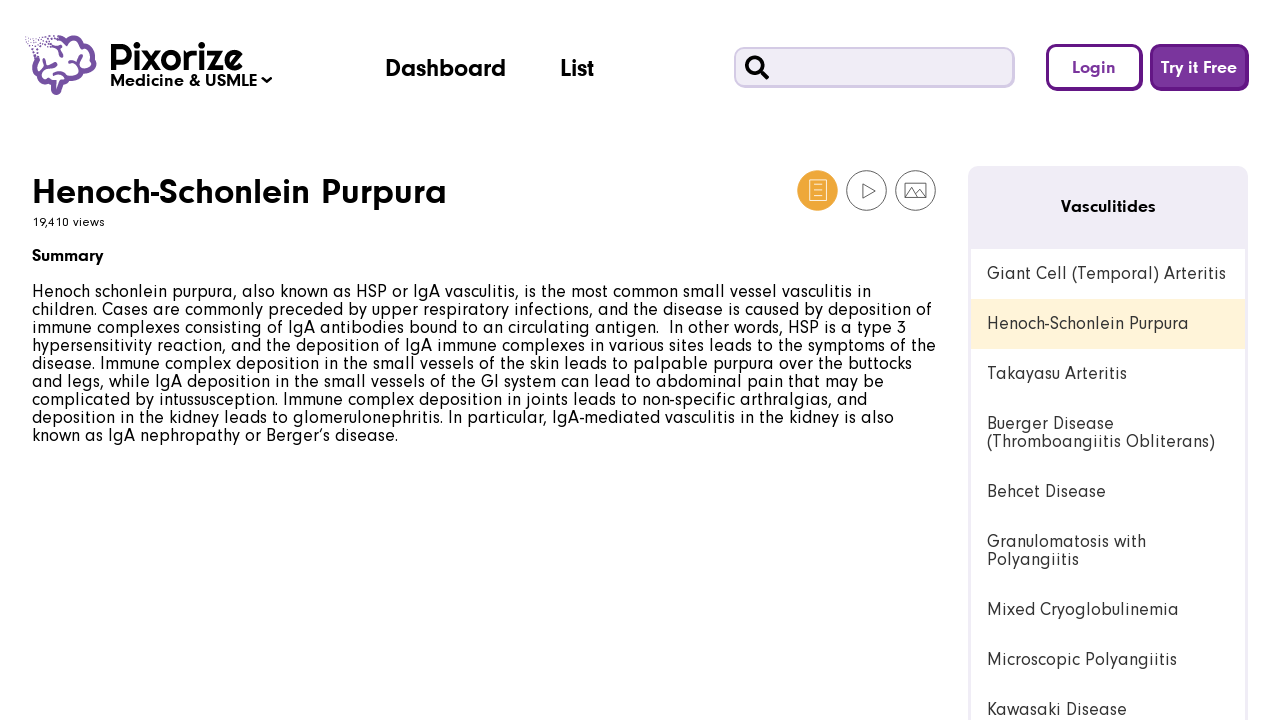

--- FILE ---
content_type: text/html; charset=utf-8
request_url: https://pixorize.com/view/6389
body_size: 7673
content:
<!DOCTYPE html><html lang="en"><head><meta charSet="utf-8"/><script async="" src="https://www.googletagmanager.com/gtag/js?id=UA-98217952-1"></script><script>
    window.dataLayer = window.dataLayer || [];
    function gtag(){dataLayer.push(arguments);}
    gtag('js', new Date());
    gtag('config', 'UA-98217952-1', {
      custom_map: {
        dimension2: 'user_id',
      },
    });
  </script><script>window.NODE_ENV='production';window.API_URL_SERVER='https://api.pixorize.com';window.API_URL_CLIENT='https://api.pixorize.com';window.API_V2_URL_SERVER='https://apitwo.pixorize.com';window.API_V2_URL_CLIENT='https://apitwo.pixorize.com';</script><meta name="viewport" content="width=device-width, initial-scale=1"/><link rel="icon" type="image/png" sizes="32x32" href="/favicon/favicon-32x32.png"/><link rel="icon" type="image/png" sizes="16x16" href="/favicon/favicon-16x16.png"/><link rel="manifest" href="/favicon/manifest.json"/><link rel="apple-touch-icon" sizes="180x180" href="/favicon/apple-touch-icon.png"/><link rel="mask-icon" href="/favicon/safari-pinned-tab.svg" color="#5bbad5"/><meta name="theme-color" content="#ffffff"/><meta name="apple-mobile-web-app-capable" content="yes"/><meta name="mobile-web-app-capable" content="yes"/><title>Henoch-Schonlein Purpura Mnemonic for USMLE</title><meta name="description" content="Henoch schonlein purpura, also known as HSP or IgA vasculitis, is the most common small vessel vasculitis in children. Cases are commonly preceded by upper respiratory infections, and the disease is caused by deposition of immune complexes consisting of IgA antibodies bound to an circulating antigen.  In other words, HSP is a type 3 hypersensitivity reaction, and the deposition of IgA immune complexes in various sites leads to the symptoms of the disease. Immune complex deposition in the small vessels of the skin leads to palpable purpura over the buttocks and legs, while IgA deposition in the small vessels of the GI system can lead to abdominal pain that may be complicated by intussusception. Immune complex deposition in joints leads to non-specific arthralgias, and deposition in the kidney leads to glomerulonephritis. In particular, IgA-mediated vasculitis in the kidney is also known as IgA nephropathy or Berger’s disease."/><link rel="preload" href="/_next/static/css/48330ed59992a460065e.css" as="style"/><link rel="stylesheet" href="/_next/static/css/48330ed59992a460065e.css" data-n-g=""/><noscript data-n-css="true"></noscript><link rel="preload" href="/_next/static/chunks/main-0e7fb0a7bfa4a91bf12f.js" as="script"/><link rel="preload" href="/_next/static/chunks/webpack-e067438c4cf4ef2ef178.js" as="script"/><link rel="preload" href="/_next/static/chunks/framework.d83209f495bfd443354d.js" as="script"/><link rel="preload" href="/_next/static/chunks/29107295.0fb10bc60a21a9fa66fb.js" as="script"/><link rel="preload" href="/_next/static/chunks/c16184b3.1a1c00e6e7c36ab93728.js" as="script"/><link rel="preload" href="/_next/static/chunks/777cf710.cdda3110ca4842f3296d.js" as="script"/><link rel="preload" href="/_next/static/chunks/553d8cee8827c373a5870b268bca86f137b98fa7.c11a0e7cf036ca035676.js" as="script"/><link rel="preload" href="/_next/static/chunks/5678e905cb2c40fa55d9924dbb84fc4ff8b5b063.6384f67c5646ad9d34d5.js" as="script"/><link rel="preload" href="/_next/static/chunks/dd3153101de5105668ec44a4e89a2a57d5b7fb50.0678cd7144c54e293481.js" as="script"/><link rel="preload" href="/_next/static/chunks/b66273956309caddf21d52e445c6689d30c54154.070a32911e730f40165f.js" as="script"/><link rel="preload" href="/_next/static/chunks/4de93553a61de8a4f20cc8b4125324d5fafa2814.4731c8cfdfc764a12069.js" as="script"/><link rel="preload" href="/_next/static/chunks/b1d55aeb6928f85d74d9061747617f6f2ff77eb1.cb187d3ba6c926b95d95.js" as="script"/><link rel="preload" href="/_next/static/chunks/1864a5ca7b14570bacb3e2372415d28eaad06330.2e12b696329d288874a0.js" as="script"/><link rel="preload" href="/_next/static/chunks/c7b293d19fc136498f3057e120a2dd1080a5820d.23dbfcbdfc21c814ec7c.js" as="script"/><link rel="preload" href="/_next/static/chunks/15b685e968a6d59d0b6c791d0fc58d6c03bf1bd0.f51ba2250a41543514f2.js" as="script"/><link rel="preload" href="/_next/static/chunks/pages/_app-3d8b643137e4cff4b48c.js" as="script"/><link rel="preload" href="/_next/static/chunks/ade7212f.2d8125a7ae907af240aa.js" as="script"/><link rel="preload" href="/_next/static/chunks/b637e9a5.ea05cd28e715fe491e35.js" as="script"/><link rel="preload" href="/_next/static/chunks/55d59a5049364b2fc0ae2e12a794bbe696909bee.663719ae550565ea87d9.js" as="script"/><link rel="preload" href="/_next/static/chunks/pages/view/%5B...params%5D-662d199a1c2731a0e5b0.js" as="script"/><style id="__jsx-1471488780">#nprogress{pointer-events:none;}#nprogress .bar{background:#2299DD;position:fixed;z-index:1031;top:0;left:0;width:100%;height:2px;}#nprogress .peg{display:block;position:absolute;right:0px;width:100px;height:100%;box-shadow:0 0 10px #2299DD,0 0 5px #2299DD;opacity:1;-webkit-transform:rotate(3deg) translate(0px,-4px);-ms-transform:rotate(3deg) translate(0px,-4px);-webkit-transform:rotate(3deg) translate(0px,-4px);-ms-transform:rotate(3deg) translate(0px,-4px);transform:rotate(3deg) translate(0px,-4px);}#nprogress .spinner{display:block;position:fixed;z-index:1031;top:15px;right:15px;}#nprogress .spinner-icon{width:18px;height:18px;box-sizing:border-box;border:solid 2px transparent;border-top-color:#2299DD;border-left-color:#2299DD;border-radius:50%;-webkit-animation:nprogresss-spinner 400ms linear infinite;-webkit-animation:nprogress-spinner 400ms linear infinite;animation:nprogress-spinner 400ms linear infinite;}.nprogress-custom-parent{overflow:hidden;position:relative;}.nprogress-custom-parent #nprogress .spinner,.nprogress-custom-parent #nprogress .bar{position:absolute;}@-webkit-keyframes nprogress-spinner{0%{-webkit-transform:rotate(0deg);}100%{-webkit-transform:rotate(360deg);}}@-webkit-keyframes nprogress-spinner{0%{-webkit-transform:rotate(0deg);-ms-transform:rotate(0deg);transform:rotate(0deg);}100%{-webkit-transform:rotate(360deg);-ms-transform:rotate(360deg);transform:rotate(360deg);}}@keyframes nprogress-spinner{0%{-webkit-transform:rotate(0deg);-ms-transform:rotate(0deg);transform:rotate(0deg);}100%{-webkit-transform:rotate(360deg);-ms-transform:rotate(360deg);transform:rotate(360deg);}}</style></head><body><div id="__next"><aside><div><div class="bm-overlay" style="position:fixed;z-index:1000;width:100%;height:100%;background:rgba(0, 0, 0, 0.3);opacity:0;-moz-transform:translate3d(100%, 0, 0);-ms-transform:translate3d(100%, 0, 0);-o-transform:translate3d(100%, 0, 0);-webkit-transform:translate3d(100%, 0, 0);transform:translate3d(100%, 0, 0);transition:opacity 0.3s, transform 0s 0.3s"></div><div id="" class="bm-menu-wrap" style="position:fixed;right:inherit;z-index:1100;width:300px;height:100%;-moz-transform:translate3d(-100%, 0, 0);-ms-transform:translate3d(-100%, 0, 0);-o-transform:translate3d(-100%, 0, 0);-webkit-transform:translate3d(-100%, 0, 0);transform:translate3d(-100%, 0, 0);transition:all 0.5s" aria-hidden="true"><div class="bm-menu" style="height:100%;box-sizing:border-box;overflow:auto"><nav class="bm-item-list" style="height:100%"><div class="bm__section"><div role="button" tabindex="0"><span class="bm__item"><svg aria-hidden="true" focusable="false" data-prefix="fas" data-icon="user" class="svg-inline--fa fa-user bm__icon" role="img" xmlns="http://www.w3.org/2000/svg" viewBox="0 0 448 512"><path fill="currentColor" d="M224 256A128 128 0 1 0 224 0a128 128 0 1 0 0 256zm-45.7 48C79.8 304 0 383.8 0 482.3C0 498.7 13.3 512 29.7 512H418.3c16.4 0 29.7-13.3 29.7-29.7C448 383.8 368.2 304 269.7 304H178.3z"></path></svg><span class="bm__text">Login</span></span></div><div role="button" tabindex="0"><span class="bm__item"><svg aria-hidden="true" focusable="false" data-prefix="fas" data-icon="user-plus" class="svg-inline--fa fa-user-plus bm__icon" role="img" xmlns="http://www.w3.org/2000/svg" viewBox="0 0 640 512"><path fill="currentColor" d="M96 128a128 128 0 1 1 256 0A128 128 0 1 1 96 128zM0 482.3C0 383.8 79.8 304 178.3 304h91.4C368.2 304 448 383.8 448 482.3c0 16.4-13.3 29.7-29.7 29.7H29.7C13.3 512 0 498.7 0 482.3zM504 312V248H440c-13.3 0-24-10.7-24-24s10.7-24 24-24h64V136c0-13.3 10.7-24 24-24s24 10.7 24 24v64h64c13.3 0 24 10.7 24 24s-10.7 24-24 24H552v64c0 13.3-10.7 24-24 24s-24-10.7-24-24z"></path></svg><span class="bm__text">Try it Free</span></span></div></div><div><div class="bm__divider"></div><div class="bm__section"><a href="/dashboard" class="bm__item"><svg aria-hidden="true" focusable="false" data-prefix="fas" data-icon="chart-area" class="svg-inline--fa fa-chart-area bm__icon" role="img" xmlns="http://www.w3.org/2000/svg" viewBox="0 0 512 512"><path fill="currentColor" d="M64 64c0-17.7-14.3-32-32-32S0 46.3 0 64V400c0 44.2 35.8 80 80 80H480c17.7 0 32-14.3 32-32s-14.3-32-32-32H80c-8.8 0-16-7.2-16-16V64zm96 288H448c17.7 0 32-14.3 32-32V251.8c0-7.6-2.7-15-7.7-20.8l-65.8-76.8c-12.1-14.2-33.7-15-46.9-1.8l-21 21c-10 10-26.4 9.2-35.4-1.6l-39.2-47c-12.6-15.1-35.7-15.4-48.7-.6L135.9 215c-5.1 5.8-7.9 13.3-7.9 21.1v84c0 17.7 14.3 32 32 32z"></path></svg><span class="bm__text">Dashboard</span></a><a href="/list" class="bm__item"><svg aria-hidden="true" focusable="false" data-prefix="fas" data-icon="list" class="svg-inline--fa fa-list bm__icon" role="img" xmlns="http://www.w3.org/2000/svg" viewBox="0 0 512 512"><path fill="currentColor" d="M40 48C26.7 48 16 58.7 16 72v48c0 13.3 10.7 24 24 24H88c13.3 0 24-10.7 24-24V72c0-13.3-10.7-24-24-24H40zM192 64c-17.7 0-32 14.3-32 32s14.3 32 32 32H480c17.7 0 32-14.3 32-32s-14.3-32-32-32H192zm0 160c-17.7 0-32 14.3-32 32s14.3 32 32 32H480c17.7 0 32-14.3 32-32s-14.3-32-32-32H192zm0 160c-17.7 0-32 14.3-32 32s14.3 32 32 32H480c17.7 0 32-14.3 32-32s-14.3-32-32-32H192zM16 232v48c0 13.3 10.7 24 24 24H88c13.3 0 24-10.7 24-24V232c0-13.3-10.7-24-24-24H40c-13.3 0-24 10.7-24 24zM40 368c-13.3 0-24 10.7-24 24v48c0 13.3 10.7 24 24 24H88c13.3 0 24-10.7 24-24V392c0-13.3-10.7-24-24-24H40z"></path></svg><span class="bm__text">List</span></a></div></div></nav></div><div><div class="bm-cross-button" style="position:absolute;width:24px;height:24px;right:8px;top:8px"><button id="react-burger-cross-btn" style="position:absolute;left:0;top:0;z-index:1;width:100%;height:100%;margin:0;padding:0;border:none;font-size:0;background:transparent;cursor:pointer" tabindex="-1">Close Menu</button><span style="position:absolute;top:6px;right:14px"><span class="bm-cross" style="position:absolute;width:3px;height:14px;transform:rotate(45deg)"></span><span class="bm-cross" style="position:absolute;width:3px;height:14px;transform:rotate(-45deg)"></span></span></div></div></div></div></aside><header id="default-header"><div id="subsite-container"><div class="logo-container"><div class="logo logo--subsite"></div></div><div id="subsite-text"><span><span class="curr-subsite-major-label">Medicine</span><span class="curr-subsite-minor-label"> &amp; <!-- -->USMLE</span></span><div class="subsite-arrow"></div><ul id="subsite-drop-down" class="drop-down"><li><button type="button" class="drop-down-item"><span class="major-label">Medicine</span><span class="minor-label">(<!-- -->USMLE<!-- -->)</span></button></li><li><button type="button" class="drop-down-item"><span class="major-label">Nursing</span><span class="minor-label">(<!-- -->NCLEX<!-- -->)</span></button></li><li><button type="button" class="drop-down-item"><span class="major-label">MCAT</span></button></li></ul></div></div><div id="navigation-buttons"><a href="/dashboard" type="button" class="navigation-button">Dashboard</a><a href="/list" type="button" class="navigation-button">List</a></div><div id="search-and-session-section"><div id="search"><div id="magnifying-glass"></div><form><input type="text" value=""/></form></div><div id="session-buttons"><button id="login-btn" type="button" class="secondary-header-session-button">Login</button><button id="register-btn" type="button" class="primary-header-session-button">Try it Free</button></div></div><button type="button" id="mobile-hamburger"><span class="button-hide-text">Mobile Menu</span></button></header><main class="compact"><section id="view-2"><div id="view-title-subsection"><div id="title-container"><h1 id="locus-title" class="heading-3">Henoch-Schonlein Purpura</h1><div id="media-options"><button type="button" class="view-media-option view-media-option--facts view-media-option--facts--active" data-locked="false"><svg width="29" height="29" viewBox="0 0 29 29" fill="none" xmlns="http://www.w3.org/2000/svg"><circle cx="14.5" cy="14.5" r="14" stroke="#444444"></circle><path d="M20.832 7H9V21.5677H20.832V7Z" stroke="#444444"></path><path d="M12.0545 10.0547H17.8351" stroke="#444444"></path><path d="M12.0545 14.0857H17.8351" stroke="#444444"></path><path d="M12.0545 18.1167H17.8351" stroke="#444444"></path></svg></button><button type="button" class="view-media-option view-media-option--video" data-locked="true"><svg width="29" height="29" viewBox="0 0 29 29" fill="none" xmlns="http://www.w3.org/2000/svg"><circle cx="14.5" cy="14.5" r="14" stroke="#444444"></circle><path d="M20.6775 14.859L11.9499 19.8979V9.82013L20.6775 14.859Z" stroke="#444444"></path></svg><div class="media-type-lock"></div></button><button type="button" class="view-media-option view-media-option--image" data-locked="true"><svg width="29" height="29" viewBox="0 0 29 29" fill="none" xmlns="http://www.w3.org/2000/svg"><circle cx="14.5" cy="14.5" r="14" stroke="#444444"></circle><path d="M21.8757 9.34766H7.09534V19.4107H21.8757V9.34766Z" stroke="#444444"></path><path d="M7.09534 19.4107L11.8223 12.2188L15.863 19.2078" stroke="#444444"></path><path d="M14.6547 16.7813L17.574 13.5913L21.8757 19.4106" stroke="#444444"></path></svg><div class="media-type-lock"></div></button></div></div><div id="locus-views" class="heading-6">19,410 views</div></div><div id="explorer-title-subsection">Vasculitides</div><ol id="explorer-playlists-subsection"><li><a class="explorer-playlist" role="link" tabindex="0">Giant Cell (Temporal) Arteritis</a></li><li><a class="explorer-playlist explorer-playlist--active" role="link" tabindex="0">Henoch-Schonlein Purpura</a></li><li><a class="explorer-playlist" role="link" tabindex="0">Takayasu Arteritis</a></li><li><a class="explorer-playlist" role="link" tabindex="0">Buerger Disease (Thromboangiitis Obliterans)</a></li><li><a class="explorer-playlist" role="link" tabindex="0">Behcet Disease</a></li><li><a class="explorer-playlist" role="link" tabindex="0">Granulomatosis with Polyangiitis</a></li><li><a class="explorer-playlist" role="link" tabindex="0">Mixed Cryoglobulinemia</a></li><li><a class="explorer-playlist" role="link" tabindex="0">Microscopic Polyangiitis</a></li><li><a class="explorer-playlist" role="link" tabindex="0">Kawasaki Disease</a></li></ol><div class="view-content-subsection view-content-subsection--facts"><div class="aspect-ratio-container aspect-ratio-container--16x9" data-locked="false"><div id="view-facts" class="aspect-ratio-content"></div></div></div><div class="supplementals-subsection supplementals-subsection--facts"><div class="locus-feedback"><div class="locus-feedback-row"><div class="contributions"><a href="/opportunities" target="_blank" rel="noopener noreferrer"><div style="left:0px;background-image:url(&quot;/images/viewer/contribute-new.svg&quot;);z-index:0" class="contributor"></div></a></div></div></div><div id="supplementals-desc"><p><strong style="color:#000000">Summary</strong><br/><br/><span style="color:#000000">Henoch schonlein purpura, also known as HSP or IgA vasculitis, is the most common small vessel vasculitis in children. Cases are commonly preceded by upper respiratory infections, and the disease is caused by deposition of immune complexes consisting of IgA antibodies bound to an circulating antigen.  In other words, HSP is a type 3 hypersensitivity reaction, and the deposition of IgA immune complexes in various sites leads to the symptoms of the disease. Immune complex deposition in the small vessels of the skin leads to palpable purpura over the buttocks and legs, while IgA deposition in the small vessels of the GI system can lead to abdominal pain that may be complicated by intussusception. Immune complex deposition in joints leads to non-specific arthralgias, and deposition in the kidney leads to glomerulonephritis. In particular, IgA-mediated vasculitis in the kidney is also known as IgA nephropathy or Berger’s disease.</span></p></div></div></section></main><footer id="default-footer"><div id="logo"><a href="/"><div class="logo-container"><div class="logo logo--white"></div></div></a></div><div id="supplemental-links"><ul class="supplemental-links"><li><a href="/subscribe">Pricing</a></li></ul></div><div id="compliance-links"><ul><li>© <!-- -->2026<!-- --> Pixorize Inc</li><li><a href="/terms-and-privacy-policy.html" target="_blank" rel="noopener noreferrer">Terms and Privacy Policy</a></li><li><a href="mailto:info@pixorize.com">Contact Us</a></li></ul></div><div id="social-icons"><ul><li><a href="https://www.facebook.com/pixorize" target="_blank" rel="noopener noreferrer" class="social-icon social-icon--facebook">facebook</a></li><li><a href="https://www.instagram.com/pixorize" target="_blank" rel="noopener noreferrer" class="social-icon social-icon--instagram">instagram</a></li><li><a href="https://blog.pixorize.com" target="_blank" rel="noopener noreferrer" class="social-icon social-icon--wordpress">wordpress</a></li><li><a href="https://www.youtube.com/c/pixorize?utm_source=pixorize&amp;utm_medium=footer&amp;utm_campaign=pixorize-yt-footer&amp;utm_content=yt-footer-1" target="_blank" rel="noopener noreferrer" class="social-icon social-icon--youtube">youtube</a></li></ul></div></footer></div><script id="__NEXT_DATA__" type="application/json">{"props":{"pageProps":{"getInitialPropsFoundLocus":true,"canSkipRegistration":false,"playlist":{"playlist_id":5718,"team_id":1885,"name":"Vasculitides","index":12,"is_public":1,"is_default":0,"timestamp":1566256830,"loci":[{"locus_id":4713,"owner_id":1,"playlist_id":5718,"playlist_index":0,"name":"Giant Cell (Temporal) Arteritis","timestamp":1549636112},{"locus_id":6389,"owner_id":1,"playlist_id":5718,"playlist_index":1,"name":"Henoch-Schonlein Purpura","timestamp":1602627505},{"locus_id":4909,"owner_id":1,"playlist_id":5718,"playlist_index":2,"name":"Takayasu Arteritis","timestamp":1557935270},{"locus_id":4735,"owner_id":1,"playlist_id":5718,"playlist_index":3,"name":"Buerger Disease (Thromboangiitis Obliterans)","timestamp":1550460616},{"locus_id":4869,"owner_id":1,"playlist_id":5718,"playlist_index":4,"name":"Behcet Disease","timestamp":1556144509},{"locus_id":4867,"owner_id":1,"playlist_id":5718,"playlist_index":5,"name":"Granulomatosis with Polyangiitis","timestamp":1556126569},{"locus_id":5328,"owner_id":1,"playlist_id":5718,"playlist_index":6,"name":"Mixed Cryoglobulinemia","timestamp":1568205109},{"locus_id":4943,"owner_id":1,"playlist_id":5718,"playlist_index":7,"name":"Microscopic Polyangiitis","timestamp":1559773009},{"locus_id":5350,"owner_id":1,"playlist_id":5718,"playlist_index":8,"name":"Kawasaki Disease","timestamp":1569280626}],"subscription_type_playlists":[{"subscription_type_playlist_id":100429,"subscription_type_id":20,"playlist_id":5718},{"subscription_type_playlist_id":100430,"subscription_type_id":10,"playlist_id":5718},{"subscription_type_playlist_id":100431,"subscription_type_id":12,"playlist_id":5718},{"subscription_type_playlist_id":100432,"subscription_type_id":26,"playlist_id":5718},{"subscription_type_playlist_id":100433,"subscription_type_id":25,"playlist_id":5718}],"team":{"team_id":1885,"creator_user_id":1,"name":"Biochemistry","description":null,"timestamp":1531598748,"subject_team":{"id":1,"subject_id":1,"team_id":1885,"subject":{"id":1,"name":"USMLE Step 1"}}}}},"initialReduxState":{"snackbar":{"toastIsVisible":false,"toastMessage":"","toastCallback":null,"toastShowCloseButton":true,"toastCloseButtonLabel":""},"session":{"state":"LOGGED_OUT","isLoading":false,"hasError":false,"apiSessionState":"NONE"},"locus":{"isLoading":false,"error":null,"locus":{"locus_id":6389,"owner_id":1,"name":"Henoch-Schonlein Purpura","playlist_id":5718,"playlist_index":1,"timestamp":1602627505,"playlist":{"playlist_id":5718,"team_id":1885,"name":"Vasculitides","index":12,"is_public":1,"is_default":0,"timestamp":1566256830,"subscription_type_playlists":[{"subscription_type_playlist_id":100429,"subscription_type_id":20,"playlist_id":5718},{"subscription_type_playlist_id":100430,"subscription_type_id":10,"playlist_id":5718},{"subscription_type_playlist_id":100431,"subscription_type_id":12,"playlist_id":5718},{"subscription_type_playlist_id":100432,"subscription_type_id":26,"playlist_id":5718},{"subscription_type_playlist_id":100433,"subscription_type_id":25,"playlist_id":5718}]},"info_text":{"info_text_id":100604,"locus_id":6389,"text":"{\"ops\":[{\"attributes\":{\"color\":\"#000000\",\"bold\":true},\"insert\":\"Summary\"},{\"insert\":\"\\n\\n\"},{\"attributes\":{\"color\":\"#000000\"},\"insert\":\"Henoch schonlein purpura, also known as HSP or IgA vasculitis, is the most common small vessel vasculitis in children. Cases are commonly preceded by upper respiratory infections, and the disease is caused by deposition of immune complexes consisting of IgA antibodies bound to an circulating antigen.  In other words, HSP is a type 3 hypersensitivity reaction, and the deposition of IgA immune complexes in various sites leads to the symptoms of the disease. Immune complex deposition in the small vessels of the skin leads to palpable purpura over the buttocks and legs, while IgA deposition in the small vessels of the GI system can lead to abdominal pain that may be complicated by intussusception. Immune complex deposition in joints leads to non-specific arthralgias, and deposition in the kidney leads to glomerulonephritis. In particular, IgA-mediated vasculitis in the kidney is also known as IgA nephropathy or Berger’s disease.\"},{\"insert\":\"\\n\"}]}","title":null,"display_name":null},"contributions":[],"video":{"video_id":100119,"locus_id":6389,"duration":522,"url":"https://player.vimeo.com/video/500487379"},"json":{"dots":[{"x":303,"y":618,"text":{"ops":[{"attributes":{"bold":true},"insert":"Associated with IgA Nephropathy"},{"attributes":{"align":"center","header":2},"insert":"\n"},{"insert":"(Y-shaped hay = IgA)"},{"attributes":{"align":"center"},"insert":"\n\n"},{"insert":"Also known as Berger’s Disease (note: different than Buerger’s disease!). Presents with IgA immune complex deposits, and mesangial proliferation on light microscopy.\n"}]},"type":"DOT"},{"x":60,"y":478,"text":{"ops":[{"attributes":{"bold":true},"insert":"Glomerulonephritis"},{"attributes":{"align":"center","header":2},"insert":"\n"},{"insert":"(glowing, tuft of wires = glomerulus)"},{"attributes":{"align":"center"},"insert":"\n"}]},"type":"DOT"},{"x":866,"y":376,"text":{"ops":[{"attributes":{"bold":true},"insert":"Causes Intussusception and Abdominal Pain"},{"attributes":{"align":"center","header":2},"insert":"\n"},{"insert":"(telescope hitting belly)"},{"attributes":{"align":"center"},"insert":"\n\n"},{"insert":"Involvement of the small vessels of the GI tract or mesenteries can create lead points for telescoping of the bowel, also known as intussusception. This leads to crampy abdominal pain due to ischemia.\n"}]},"type":"DOT"},{"x":829,"y":483,"text":{"ops":[{"attributes":{"bold":true},"insert":"Palpable Purpura on Buttocks/Legs"},{"attributes":{"align":"center","header":2},"insert":"\n"},{"insert":"(water droplets splashed on legs)"},{"attributes":{"align":"center"},"insert":"\n\n"},{"insert":"Common feature seen in many small vessel vasculitides as vessel inflammation under the skin leads to microhemorrhages, resulting in palpable purpura.\n"}]},"type":"DOT"},{"x":913,"y":330,"text":{"ops":[{"attributes":{"bold":true},"insert":"Often Follows URI"},{"attributes":{"align":"center","header":2},"insert":"\n"},{"insert":"(blowing nose into tissue)"},{"attributes":{"align":"center"},"insert":"\n"}]},"type":"DOT"},{"x":589,"y":604,"text":{"ops":[{"attributes":{"bold":true},"insert":"Small Vessel Vasculitis"},{"attributes":{"align":"center","header":2},"insert":"\n"},{"insert":"(puddle = small vessel)"},{"attributes":{"align":"center"},"insert":"\n"}]},"type":"DOT"},{"x":1036,"y":459,"text":{"ops":[{"attributes":{"bold":true},"insert":"Henoch-Scholein Purpura (HSP)"},{"attributes":{"align":"center","header":2},"insert":"\n"},{"insert":"(hammock)"},{"attributes":{"align":"center"},"insert":"\n"}]},"type":"DOT"}],"image":"/uploads/img/6389.jpg","name":"Henoch-Schonlein Purpura","owner_id":1,"scale":"1","id":"6389"},"num_views":19410,"flags":{"locus_id":6389,"is_fact_list_ready":true,"is_video_ready":true,"is_image_ready":true,"is_annotation_ready":true,"are_tags_ready":false,"timestamp":1631112726}},"mediaType":"facts","hasAccessApi":true,"feedback":{"textareaOpen":false,"isLoading":false,"submitted":false,"like":null,"comment":null},"initialTeams":[],"locusId":"6389"},"payment":{"paymentToken":null,"paymentTokenUserId":null,"hasError":false,"isLoading":false,"message":null,"isPaymentSuccess":false,"isApplyingPromo":false,"isPromoApplied":false,"isPromoPromptOpen":false,"promo":null},"navigation":{"subsite":"USMLE","listSubnavigation":null},"gamification":{"isLoading":false,"gamificationData":[]},"team":{"initialTeams":[],"isLoading":false}}},"page":"/view/[...params]","query":{"id":"6389","media_type":"facts"},"buildId":"Y0kNx4QglKk-BP5JQrTip","runtimeConfig":{"IS_PROD":true,"HTTP_PORT":8080,"HTTPS_PORT":8443,"GA_TRACKING_ID":"UA-98217952-1","CLIENT_URL":"https://pixorize.com","API_URL_SERVER":"https://api.pixorize.com","API_URL_CLIENT":"https://api.pixorize.com","API_V2_URL_SERVER":"https://apitwo.pixorize.com","API_V2_URL_CLIENT":"https://apitwo.pixorize.com","LOGIN_VERSION":"2","CAPTCHA_SITE_KEY":"6LdSSo8pAAAAAN30jd519vZuNrcsbd8jvCBvkxSD"},"isFallback":false,"customServer":true,"gip":true,"appGip":true,"head":[["meta",{"charSet":"utf-8"}],["script",{"async":true,"src":"https://www.googletagmanager.com/gtag/js?id=UA-98217952-1"}],["script",{"dangerouslySetInnerHTML":{"__html":"\n    window.dataLayer = window.dataLayer || [];\n    function gtag(){dataLayer.push(arguments);}\n    gtag('js', new Date());\n    gtag('config', 'UA-98217952-1', {\n      custom_map: {\n        dimension2: 'user_id',\n      },\n    });\n  "}}],["script",{"dangerouslySetInnerHTML":{"__html":"window.NODE_ENV='production';window.API_URL_SERVER='https://api.pixorize.com';window.API_URL_CLIENT='https://api.pixorize.com';window.API_V2_URL_SERVER='https://apitwo.pixorize.com';window.API_V2_URL_CLIENT='https://apitwo.pixorize.com';"}}],["meta",{"name":"viewport","content":"width=device-width, initial-scale=1"}],["link",{"rel":"icon","type":"image/png","sizes":"32x32","href":"/favicon/favicon-32x32.png"}],["link",{"rel":"icon","type":"image/png","sizes":"16x16","href":"/favicon/favicon-16x16.png"}],["link",{"rel":"manifest","href":"/favicon/manifest.json"}],["link",{"rel":"apple-touch-icon","sizes":"180x180","href":"/favicon/apple-touch-icon.png"}],["link",{"rel":"mask-icon","href":"/favicon/safari-pinned-tab.svg","color":"#5bbad5"}],["meta",{"name":"theme-color","content":"#ffffff"}],["meta",{"name":"apple-mobile-web-app-capable","content":"yes"}],["meta",{"name":"mobile-web-app-capable","content":"yes"}],["title",{"children":"Henoch-Schonlein Purpura Mnemonic for USMLE"}],["meta",{"name":"description","content":"Henoch schonlein purpura, also known as HSP or IgA vasculitis, is the most common small vessel vasculitis in children. Cases are commonly preceded by upper respiratory infections, and the disease is caused by deposition of immune complexes consisting of IgA antibodies bound to an circulating antigen.  In other words, HSP is a type 3 hypersensitivity reaction, and the deposition of IgA immune complexes in various sites leads to the symptoms of the disease. Immune complex deposition in the small vessels of the skin leads to palpable purpura over the buttocks and legs, while IgA deposition in the small vessels of the GI system can lead to abdominal pain that may be complicated by intussusception. Immune complex deposition in joints leads to non-specific arthralgias, and deposition in the kidney leads to glomerulonephritis. In particular, IgA-mediated vasculitis in the kidney is also known as IgA nephropathy or Berger’s disease."}]]}</script><script nomodule="" src="/_next/static/chunks/polyfills-1f30165a3115e8a9948c.js"></script><script src="/_next/static/chunks/main-0e7fb0a7bfa4a91bf12f.js" async=""></script><script src="/_next/static/chunks/webpack-e067438c4cf4ef2ef178.js" async=""></script><script src="/_next/static/chunks/framework.d83209f495bfd443354d.js" async=""></script><script src="/_next/static/chunks/29107295.0fb10bc60a21a9fa66fb.js" async=""></script><script src="/_next/static/chunks/c16184b3.1a1c00e6e7c36ab93728.js" async=""></script><script src="/_next/static/chunks/777cf710.cdda3110ca4842f3296d.js" async=""></script><script src="/_next/static/chunks/553d8cee8827c373a5870b268bca86f137b98fa7.c11a0e7cf036ca035676.js" async=""></script><script src="/_next/static/chunks/5678e905cb2c40fa55d9924dbb84fc4ff8b5b063.6384f67c5646ad9d34d5.js" async=""></script><script src="/_next/static/chunks/dd3153101de5105668ec44a4e89a2a57d5b7fb50.0678cd7144c54e293481.js" async=""></script><script src="/_next/static/chunks/b66273956309caddf21d52e445c6689d30c54154.070a32911e730f40165f.js" async=""></script><script src="/_next/static/chunks/4de93553a61de8a4f20cc8b4125324d5fafa2814.4731c8cfdfc764a12069.js" async=""></script><script src="/_next/static/chunks/b1d55aeb6928f85d74d9061747617f6f2ff77eb1.cb187d3ba6c926b95d95.js" async=""></script><script src="/_next/static/chunks/1864a5ca7b14570bacb3e2372415d28eaad06330.2e12b696329d288874a0.js" async=""></script><script src="/_next/static/chunks/c7b293d19fc136498f3057e120a2dd1080a5820d.23dbfcbdfc21c814ec7c.js" async=""></script><script src="/_next/static/chunks/15b685e968a6d59d0b6c791d0fc58d6c03bf1bd0.f51ba2250a41543514f2.js" async=""></script><script src="/_next/static/chunks/pages/_app-3d8b643137e4cff4b48c.js" async=""></script><script src="/_next/static/chunks/ade7212f.2d8125a7ae907af240aa.js" async=""></script><script src="/_next/static/chunks/b637e9a5.ea05cd28e715fe491e35.js" async=""></script><script src="/_next/static/chunks/55d59a5049364b2fc0ae2e12a794bbe696909bee.663719ae550565ea87d9.js" async=""></script><script src="/_next/static/chunks/pages/view/%5B...params%5D-662d199a1c2731a0e5b0.js" async=""></script><script src="/_next/static/Y0kNx4QglKk-BP5JQrTip/_buildManifest.js" async=""></script><script src="/_next/static/Y0kNx4QglKk-BP5JQrTip/_ssgManifest.js" async=""></script></body></html>

--- FILE ---
content_type: text/html; charset=utf-8
request_url: https://www.google.com/recaptcha/enterprise/anchor?ar=1&k=6LdSSo8pAAAAAN30jd519vZuNrcsbd8jvCBvkxSD&co=aHR0cHM6Ly9waXhvcml6ZS5jb206NDQz&hl=en&v=PoyoqOPhxBO7pBk68S4YbpHZ&size=invisible&anchor-ms=20000&execute-ms=30000&cb=a8h9136bmwot
body_size: 48750
content:
<!DOCTYPE HTML><html dir="ltr" lang="en"><head><meta http-equiv="Content-Type" content="text/html; charset=UTF-8">
<meta http-equiv="X-UA-Compatible" content="IE=edge">
<title>reCAPTCHA</title>
<style type="text/css">
/* cyrillic-ext */
@font-face {
  font-family: 'Roboto';
  font-style: normal;
  font-weight: 400;
  font-stretch: 100%;
  src: url(//fonts.gstatic.com/s/roboto/v48/KFO7CnqEu92Fr1ME7kSn66aGLdTylUAMa3GUBHMdazTgWw.woff2) format('woff2');
  unicode-range: U+0460-052F, U+1C80-1C8A, U+20B4, U+2DE0-2DFF, U+A640-A69F, U+FE2E-FE2F;
}
/* cyrillic */
@font-face {
  font-family: 'Roboto';
  font-style: normal;
  font-weight: 400;
  font-stretch: 100%;
  src: url(//fonts.gstatic.com/s/roboto/v48/KFO7CnqEu92Fr1ME7kSn66aGLdTylUAMa3iUBHMdazTgWw.woff2) format('woff2');
  unicode-range: U+0301, U+0400-045F, U+0490-0491, U+04B0-04B1, U+2116;
}
/* greek-ext */
@font-face {
  font-family: 'Roboto';
  font-style: normal;
  font-weight: 400;
  font-stretch: 100%;
  src: url(//fonts.gstatic.com/s/roboto/v48/KFO7CnqEu92Fr1ME7kSn66aGLdTylUAMa3CUBHMdazTgWw.woff2) format('woff2');
  unicode-range: U+1F00-1FFF;
}
/* greek */
@font-face {
  font-family: 'Roboto';
  font-style: normal;
  font-weight: 400;
  font-stretch: 100%;
  src: url(//fonts.gstatic.com/s/roboto/v48/KFO7CnqEu92Fr1ME7kSn66aGLdTylUAMa3-UBHMdazTgWw.woff2) format('woff2');
  unicode-range: U+0370-0377, U+037A-037F, U+0384-038A, U+038C, U+038E-03A1, U+03A3-03FF;
}
/* math */
@font-face {
  font-family: 'Roboto';
  font-style: normal;
  font-weight: 400;
  font-stretch: 100%;
  src: url(//fonts.gstatic.com/s/roboto/v48/KFO7CnqEu92Fr1ME7kSn66aGLdTylUAMawCUBHMdazTgWw.woff2) format('woff2');
  unicode-range: U+0302-0303, U+0305, U+0307-0308, U+0310, U+0312, U+0315, U+031A, U+0326-0327, U+032C, U+032F-0330, U+0332-0333, U+0338, U+033A, U+0346, U+034D, U+0391-03A1, U+03A3-03A9, U+03B1-03C9, U+03D1, U+03D5-03D6, U+03F0-03F1, U+03F4-03F5, U+2016-2017, U+2034-2038, U+203C, U+2040, U+2043, U+2047, U+2050, U+2057, U+205F, U+2070-2071, U+2074-208E, U+2090-209C, U+20D0-20DC, U+20E1, U+20E5-20EF, U+2100-2112, U+2114-2115, U+2117-2121, U+2123-214F, U+2190, U+2192, U+2194-21AE, U+21B0-21E5, U+21F1-21F2, U+21F4-2211, U+2213-2214, U+2216-22FF, U+2308-230B, U+2310, U+2319, U+231C-2321, U+2336-237A, U+237C, U+2395, U+239B-23B7, U+23D0, U+23DC-23E1, U+2474-2475, U+25AF, U+25B3, U+25B7, U+25BD, U+25C1, U+25CA, U+25CC, U+25FB, U+266D-266F, U+27C0-27FF, U+2900-2AFF, U+2B0E-2B11, U+2B30-2B4C, U+2BFE, U+3030, U+FF5B, U+FF5D, U+1D400-1D7FF, U+1EE00-1EEFF;
}
/* symbols */
@font-face {
  font-family: 'Roboto';
  font-style: normal;
  font-weight: 400;
  font-stretch: 100%;
  src: url(//fonts.gstatic.com/s/roboto/v48/KFO7CnqEu92Fr1ME7kSn66aGLdTylUAMaxKUBHMdazTgWw.woff2) format('woff2');
  unicode-range: U+0001-000C, U+000E-001F, U+007F-009F, U+20DD-20E0, U+20E2-20E4, U+2150-218F, U+2190, U+2192, U+2194-2199, U+21AF, U+21E6-21F0, U+21F3, U+2218-2219, U+2299, U+22C4-22C6, U+2300-243F, U+2440-244A, U+2460-24FF, U+25A0-27BF, U+2800-28FF, U+2921-2922, U+2981, U+29BF, U+29EB, U+2B00-2BFF, U+4DC0-4DFF, U+FFF9-FFFB, U+10140-1018E, U+10190-1019C, U+101A0, U+101D0-101FD, U+102E0-102FB, U+10E60-10E7E, U+1D2C0-1D2D3, U+1D2E0-1D37F, U+1F000-1F0FF, U+1F100-1F1AD, U+1F1E6-1F1FF, U+1F30D-1F30F, U+1F315, U+1F31C, U+1F31E, U+1F320-1F32C, U+1F336, U+1F378, U+1F37D, U+1F382, U+1F393-1F39F, U+1F3A7-1F3A8, U+1F3AC-1F3AF, U+1F3C2, U+1F3C4-1F3C6, U+1F3CA-1F3CE, U+1F3D4-1F3E0, U+1F3ED, U+1F3F1-1F3F3, U+1F3F5-1F3F7, U+1F408, U+1F415, U+1F41F, U+1F426, U+1F43F, U+1F441-1F442, U+1F444, U+1F446-1F449, U+1F44C-1F44E, U+1F453, U+1F46A, U+1F47D, U+1F4A3, U+1F4B0, U+1F4B3, U+1F4B9, U+1F4BB, U+1F4BF, U+1F4C8-1F4CB, U+1F4D6, U+1F4DA, U+1F4DF, U+1F4E3-1F4E6, U+1F4EA-1F4ED, U+1F4F7, U+1F4F9-1F4FB, U+1F4FD-1F4FE, U+1F503, U+1F507-1F50B, U+1F50D, U+1F512-1F513, U+1F53E-1F54A, U+1F54F-1F5FA, U+1F610, U+1F650-1F67F, U+1F687, U+1F68D, U+1F691, U+1F694, U+1F698, U+1F6AD, U+1F6B2, U+1F6B9-1F6BA, U+1F6BC, U+1F6C6-1F6CF, U+1F6D3-1F6D7, U+1F6E0-1F6EA, U+1F6F0-1F6F3, U+1F6F7-1F6FC, U+1F700-1F7FF, U+1F800-1F80B, U+1F810-1F847, U+1F850-1F859, U+1F860-1F887, U+1F890-1F8AD, U+1F8B0-1F8BB, U+1F8C0-1F8C1, U+1F900-1F90B, U+1F93B, U+1F946, U+1F984, U+1F996, U+1F9E9, U+1FA00-1FA6F, U+1FA70-1FA7C, U+1FA80-1FA89, U+1FA8F-1FAC6, U+1FACE-1FADC, U+1FADF-1FAE9, U+1FAF0-1FAF8, U+1FB00-1FBFF;
}
/* vietnamese */
@font-face {
  font-family: 'Roboto';
  font-style: normal;
  font-weight: 400;
  font-stretch: 100%;
  src: url(//fonts.gstatic.com/s/roboto/v48/KFO7CnqEu92Fr1ME7kSn66aGLdTylUAMa3OUBHMdazTgWw.woff2) format('woff2');
  unicode-range: U+0102-0103, U+0110-0111, U+0128-0129, U+0168-0169, U+01A0-01A1, U+01AF-01B0, U+0300-0301, U+0303-0304, U+0308-0309, U+0323, U+0329, U+1EA0-1EF9, U+20AB;
}
/* latin-ext */
@font-face {
  font-family: 'Roboto';
  font-style: normal;
  font-weight: 400;
  font-stretch: 100%;
  src: url(//fonts.gstatic.com/s/roboto/v48/KFO7CnqEu92Fr1ME7kSn66aGLdTylUAMa3KUBHMdazTgWw.woff2) format('woff2');
  unicode-range: U+0100-02BA, U+02BD-02C5, U+02C7-02CC, U+02CE-02D7, U+02DD-02FF, U+0304, U+0308, U+0329, U+1D00-1DBF, U+1E00-1E9F, U+1EF2-1EFF, U+2020, U+20A0-20AB, U+20AD-20C0, U+2113, U+2C60-2C7F, U+A720-A7FF;
}
/* latin */
@font-face {
  font-family: 'Roboto';
  font-style: normal;
  font-weight: 400;
  font-stretch: 100%;
  src: url(//fonts.gstatic.com/s/roboto/v48/KFO7CnqEu92Fr1ME7kSn66aGLdTylUAMa3yUBHMdazQ.woff2) format('woff2');
  unicode-range: U+0000-00FF, U+0131, U+0152-0153, U+02BB-02BC, U+02C6, U+02DA, U+02DC, U+0304, U+0308, U+0329, U+2000-206F, U+20AC, U+2122, U+2191, U+2193, U+2212, U+2215, U+FEFF, U+FFFD;
}
/* cyrillic-ext */
@font-face {
  font-family: 'Roboto';
  font-style: normal;
  font-weight: 500;
  font-stretch: 100%;
  src: url(//fonts.gstatic.com/s/roboto/v48/KFO7CnqEu92Fr1ME7kSn66aGLdTylUAMa3GUBHMdazTgWw.woff2) format('woff2');
  unicode-range: U+0460-052F, U+1C80-1C8A, U+20B4, U+2DE0-2DFF, U+A640-A69F, U+FE2E-FE2F;
}
/* cyrillic */
@font-face {
  font-family: 'Roboto';
  font-style: normal;
  font-weight: 500;
  font-stretch: 100%;
  src: url(//fonts.gstatic.com/s/roboto/v48/KFO7CnqEu92Fr1ME7kSn66aGLdTylUAMa3iUBHMdazTgWw.woff2) format('woff2');
  unicode-range: U+0301, U+0400-045F, U+0490-0491, U+04B0-04B1, U+2116;
}
/* greek-ext */
@font-face {
  font-family: 'Roboto';
  font-style: normal;
  font-weight: 500;
  font-stretch: 100%;
  src: url(//fonts.gstatic.com/s/roboto/v48/KFO7CnqEu92Fr1ME7kSn66aGLdTylUAMa3CUBHMdazTgWw.woff2) format('woff2');
  unicode-range: U+1F00-1FFF;
}
/* greek */
@font-face {
  font-family: 'Roboto';
  font-style: normal;
  font-weight: 500;
  font-stretch: 100%;
  src: url(//fonts.gstatic.com/s/roboto/v48/KFO7CnqEu92Fr1ME7kSn66aGLdTylUAMa3-UBHMdazTgWw.woff2) format('woff2');
  unicode-range: U+0370-0377, U+037A-037F, U+0384-038A, U+038C, U+038E-03A1, U+03A3-03FF;
}
/* math */
@font-face {
  font-family: 'Roboto';
  font-style: normal;
  font-weight: 500;
  font-stretch: 100%;
  src: url(//fonts.gstatic.com/s/roboto/v48/KFO7CnqEu92Fr1ME7kSn66aGLdTylUAMawCUBHMdazTgWw.woff2) format('woff2');
  unicode-range: U+0302-0303, U+0305, U+0307-0308, U+0310, U+0312, U+0315, U+031A, U+0326-0327, U+032C, U+032F-0330, U+0332-0333, U+0338, U+033A, U+0346, U+034D, U+0391-03A1, U+03A3-03A9, U+03B1-03C9, U+03D1, U+03D5-03D6, U+03F0-03F1, U+03F4-03F5, U+2016-2017, U+2034-2038, U+203C, U+2040, U+2043, U+2047, U+2050, U+2057, U+205F, U+2070-2071, U+2074-208E, U+2090-209C, U+20D0-20DC, U+20E1, U+20E5-20EF, U+2100-2112, U+2114-2115, U+2117-2121, U+2123-214F, U+2190, U+2192, U+2194-21AE, U+21B0-21E5, U+21F1-21F2, U+21F4-2211, U+2213-2214, U+2216-22FF, U+2308-230B, U+2310, U+2319, U+231C-2321, U+2336-237A, U+237C, U+2395, U+239B-23B7, U+23D0, U+23DC-23E1, U+2474-2475, U+25AF, U+25B3, U+25B7, U+25BD, U+25C1, U+25CA, U+25CC, U+25FB, U+266D-266F, U+27C0-27FF, U+2900-2AFF, U+2B0E-2B11, U+2B30-2B4C, U+2BFE, U+3030, U+FF5B, U+FF5D, U+1D400-1D7FF, U+1EE00-1EEFF;
}
/* symbols */
@font-face {
  font-family: 'Roboto';
  font-style: normal;
  font-weight: 500;
  font-stretch: 100%;
  src: url(//fonts.gstatic.com/s/roboto/v48/KFO7CnqEu92Fr1ME7kSn66aGLdTylUAMaxKUBHMdazTgWw.woff2) format('woff2');
  unicode-range: U+0001-000C, U+000E-001F, U+007F-009F, U+20DD-20E0, U+20E2-20E4, U+2150-218F, U+2190, U+2192, U+2194-2199, U+21AF, U+21E6-21F0, U+21F3, U+2218-2219, U+2299, U+22C4-22C6, U+2300-243F, U+2440-244A, U+2460-24FF, U+25A0-27BF, U+2800-28FF, U+2921-2922, U+2981, U+29BF, U+29EB, U+2B00-2BFF, U+4DC0-4DFF, U+FFF9-FFFB, U+10140-1018E, U+10190-1019C, U+101A0, U+101D0-101FD, U+102E0-102FB, U+10E60-10E7E, U+1D2C0-1D2D3, U+1D2E0-1D37F, U+1F000-1F0FF, U+1F100-1F1AD, U+1F1E6-1F1FF, U+1F30D-1F30F, U+1F315, U+1F31C, U+1F31E, U+1F320-1F32C, U+1F336, U+1F378, U+1F37D, U+1F382, U+1F393-1F39F, U+1F3A7-1F3A8, U+1F3AC-1F3AF, U+1F3C2, U+1F3C4-1F3C6, U+1F3CA-1F3CE, U+1F3D4-1F3E0, U+1F3ED, U+1F3F1-1F3F3, U+1F3F5-1F3F7, U+1F408, U+1F415, U+1F41F, U+1F426, U+1F43F, U+1F441-1F442, U+1F444, U+1F446-1F449, U+1F44C-1F44E, U+1F453, U+1F46A, U+1F47D, U+1F4A3, U+1F4B0, U+1F4B3, U+1F4B9, U+1F4BB, U+1F4BF, U+1F4C8-1F4CB, U+1F4D6, U+1F4DA, U+1F4DF, U+1F4E3-1F4E6, U+1F4EA-1F4ED, U+1F4F7, U+1F4F9-1F4FB, U+1F4FD-1F4FE, U+1F503, U+1F507-1F50B, U+1F50D, U+1F512-1F513, U+1F53E-1F54A, U+1F54F-1F5FA, U+1F610, U+1F650-1F67F, U+1F687, U+1F68D, U+1F691, U+1F694, U+1F698, U+1F6AD, U+1F6B2, U+1F6B9-1F6BA, U+1F6BC, U+1F6C6-1F6CF, U+1F6D3-1F6D7, U+1F6E0-1F6EA, U+1F6F0-1F6F3, U+1F6F7-1F6FC, U+1F700-1F7FF, U+1F800-1F80B, U+1F810-1F847, U+1F850-1F859, U+1F860-1F887, U+1F890-1F8AD, U+1F8B0-1F8BB, U+1F8C0-1F8C1, U+1F900-1F90B, U+1F93B, U+1F946, U+1F984, U+1F996, U+1F9E9, U+1FA00-1FA6F, U+1FA70-1FA7C, U+1FA80-1FA89, U+1FA8F-1FAC6, U+1FACE-1FADC, U+1FADF-1FAE9, U+1FAF0-1FAF8, U+1FB00-1FBFF;
}
/* vietnamese */
@font-face {
  font-family: 'Roboto';
  font-style: normal;
  font-weight: 500;
  font-stretch: 100%;
  src: url(//fonts.gstatic.com/s/roboto/v48/KFO7CnqEu92Fr1ME7kSn66aGLdTylUAMa3OUBHMdazTgWw.woff2) format('woff2');
  unicode-range: U+0102-0103, U+0110-0111, U+0128-0129, U+0168-0169, U+01A0-01A1, U+01AF-01B0, U+0300-0301, U+0303-0304, U+0308-0309, U+0323, U+0329, U+1EA0-1EF9, U+20AB;
}
/* latin-ext */
@font-face {
  font-family: 'Roboto';
  font-style: normal;
  font-weight: 500;
  font-stretch: 100%;
  src: url(//fonts.gstatic.com/s/roboto/v48/KFO7CnqEu92Fr1ME7kSn66aGLdTylUAMa3KUBHMdazTgWw.woff2) format('woff2');
  unicode-range: U+0100-02BA, U+02BD-02C5, U+02C7-02CC, U+02CE-02D7, U+02DD-02FF, U+0304, U+0308, U+0329, U+1D00-1DBF, U+1E00-1E9F, U+1EF2-1EFF, U+2020, U+20A0-20AB, U+20AD-20C0, U+2113, U+2C60-2C7F, U+A720-A7FF;
}
/* latin */
@font-face {
  font-family: 'Roboto';
  font-style: normal;
  font-weight: 500;
  font-stretch: 100%;
  src: url(//fonts.gstatic.com/s/roboto/v48/KFO7CnqEu92Fr1ME7kSn66aGLdTylUAMa3yUBHMdazQ.woff2) format('woff2');
  unicode-range: U+0000-00FF, U+0131, U+0152-0153, U+02BB-02BC, U+02C6, U+02DA, U+02DC, U+0304, U+0308, U+0329, U+2000-206F, U+20AC, U+2122, U+2191, U+2193, U+2212, U+2215, U+FEFF, U+FFFD;
}
/* cyrillic-ext */
@font-face {
  font-family: 'Roboto';
  font-style: normal;
  font-weight: 900;
  font-stretch: 100%;
  src: url(//fonts.gstatic.com/s/roboto/v48/KFO7CnqEu92Fr1ME7kSn66aGLdTylUAMa3GUBHMdazTgWw.woff2) format('woff2');
  unicode-range: U+0460-052F, U+1C80-1C8A, U+20B4, U+2DE0-2DFF, U+A640-A69F, U+FE2E-FE2F;
}
/* cyrillic */
@font-face {
  font-family: 'Roboto';
  font-style: normal;
  font-weight: 900;
  font-stretch: 100%;
  src: url(//fonts.gstatic.com/s/roboto/v48/KFO7CnqEu92Fr1ME7kSn66aGLdTylUAMa3iUBHMdazTgWw.woff2) format('woff2');
  unicode-range: U+0301, U+0400-045F, U+0490-0491, U+04B0-04B1, U+2116;
}
/* greek-ext */
@font-face {
  font-family: 'Roboto';
  font-style: normal;
  font-weight: 900;
  font-stretch: 100%;
  src: url(//fonts.gstatic.com/s/roboto/v48/KFO7CnqEu92Fr1ME7kSn66aGLdTylUAMa3CUBHMdazTgWw.woff2) format('woff2');
  unicode-range: U+1F00-1FFF;
}
/* greek */
@font-face {
  font-family: 'Roboto';
  font-style: normal;
  font-weight: 900;
  font-stretch: 100%;
  src: url(//fonts.gstatic.com/s/roboto/v48/KFO7CnqEu92Fr1ME7kSn66aGLdTylUAMa3-UBHMdazTgWw.woff2) format('woff2');
  unicode-range: U+0370-0377, U+037A-037F, U+0384-038A, U+038C, U+038E-03A1, U+03A3-03FF;
}
/* math */
@font-face {
  font-family: 'Roboto';
  font-style: normal;
  font-weight: 900;
  font-stretch: 100%;
  src: url(//fonts.gstatic.com/s/roboto/v48/KFO7CnqEu92Fr1ME7kSn66aGLdTylUAMawCUBHMdazTgWw.woff2) format('woff2');
  unicode-range: U+0302-0303, U+0305, U+0307-0308, U+0310, U+0312, U+0315, U+031A, U+0326-0327, U+032C, U+032F-0330, U+0332-0333, U+0338, U+033A, U+0346, U+034D, U+0391-03A1, U+03A3-03A9, U+03B1-03C9, U+03D1, U+03D5-03D6, U+03F0-03F1, U+03F4-03F5, U+2016-2017, U+2034-2038, U+203C, U+2040, U+2043, U+2047, U+2050, U+2057, U+205F, U+2070-2071, U+2074-208E, U+2090-209C, U+20D0-20DC, U+20E1, U+20E5-20EF, U+2100-2112, U+2114-2115, U+2117-2121, U+2123-214F, U+2190, U+2192, U+2194-21AE, U+21B0-21E5, U+21F1-21F2, U+21F4-2211, U+2213-2214, U+2216-22FF, U+2308-230B, U+2310, U+2319, U+231C-2321, U+2336-237A, U+237C, U+2395, U+239B-23B7, U+23D0, U+23DC-23E1, U+2474-2475, U+25AF, U+25B3, U+25B7, U+25BD, U+25C1, U+25CA, U+25CC, U+25FB, U+266D-266F, U+27C0-27FF, U+2900-2AFF, U+2B0E-2B11, U+2B30-2B4C, U+2BFE, U+3030, U+FF5B, U+FF5D, U+1D400-1D7FF, U+1EE00-1EEFF;
}
/* symbols */
@font-face {
  font-family: 'Roboto';
  font-style: normal;
  font-weight: 900;
  font-stretch: 100%;
  src: url(//fonts.gstatic.com/s/roboto/v48/KFO7CnqEu92Fr1ME7kSn66aGLdTylUAMaxKUBHMdazTgWw.woff2) format('woff2');
  unicode-range: U+0001-000C, U+000E-001F, U+007F-009F, U+20DD-20E0, U+20E2-20E4, U+2150-218F, U+2190, U+2192, U+2194-2199, U+21AF, U+21E6-21F0, U+21F3, U+2218-2219, U+2299, U+22C4-22C6, U+2300-243F, U+2440-244A, U+2460-24FF, U+25A0-27BF, U+2800-28FF, U+2921-2922, U+2981, U+29BF, U+29EB, U+2B00-2BFF, U+4DC0-4DFF, U+FFF9-FFFB, U+10140-1018E, U+10190-1019C, U+101A0, U+101D0-101FD, U+102E0-102FB, U+10E60-10E7E, U+1D2C0-1D2D3, U+1D2E0-1D37F, U+1F000-1F0FF, U+1F100-1F1AD, U+1F1E6-1F1FF, U+1F30D-1F30F, U+1F315, U+1F31C, U+1F31E, U+1F320-1F32C, U+1F336, U+1F378, U+1F37D, U+1F382, U+1F393-1F39F, U+1F3A7-1F3A8, U+1F3AC-1F3AF, U+1F3C2, U+1F3C4-1F3C6, U+1F3CA-1F3CE, U+1F3D4-1F3E0, U+1F3ED, U+1F3F1-1F3F3, U+1F3F5-1F3F7, U+1F408, U+1F415, U+1F41F, U+1F426, U+1F43F, U+1F441-1F442, U+1F444, U+1F446-1F449, U+1F44C-1F44E, U+1F453, U+1F46A, U+1F47D, U+1F4A3, U+1F4B0, U+1F4B3, U+1F4B9, U+1F4BB, U+1F4BF, U+1F4C8-1F4CB, U+1F4D6, U+1F4DA, U+1F4DF, U+1F4E3-1F4E6, U+1F4EA-1F4ED, U+1F4F7, U+1F4F9-1F4FB, U+1F4FD-1F4FE, U+1F503, U+1F507-1F50B, U+1F50D, U+1F512-1F513, U+1F53E-1F54A, U+1F54F-1F5FA, U+1F610, U+1F650-1F67F, U+1F687, U+1F68D, U+1F691, U+1F694, U+1F698, U+1F6AD, U+1F6B2, U+1F6B9-1F6BA, U+1F6BC, U+1F6C6-1F6CF, U+1F6D3-1F6D7, U+1F6E0-1F6EA, U+1F6F0-1F6F3, U+1F6F7-1F6FC, U+1F700-1F7FF, U+1F800-1F80B, U+1F810-1F847, U+1F850-1F859, U+1F860-1F887, U+1F890-1F8AD, U+1F8B0-1F8BB, U+1F8C0-1F8C1, U+1F900-1F90B, U+1F93B, U+1F946, U+1F984, U+1F996, U+1F9E9, U+1FA00-1FA6F, U+1FA70-1FA7C, U+1FA80-1FA89, U+1FA8F-1FAC6, U+1FACE-1FADC, U+1FADF-1FAE9, U+1FAF0-1FAF8, U+1FB00-1FBFF;
}
/* vietnamese */
@font-face {
  font-family: 'Roboto';
  font-style: normal;
  font-weight: 900;
  font-stretch: 100%;
  src: url(//fonts.gstatic.com/s/roboto/v48/KFO7CnqEu92Fr1ME7kSn66aGLdTylUAMa3OUBHMdazTgWw.woff2) format('woff2');
  unicode-range: U+0102-0103, U+0110-0111, U+0128-0129, U+0168-0169, U+01A0-01A1, U+01AF-01B0, U+0300-0301, U+0303-0304, U+0308-0309, U+0323, U+0329, U+1EA0-1EF9, U+20AB;
}
/* latin-ext */
@font-face {
  font-family: 'Roboto';
  font-style: normal;
  font-weight: 900;
  font-stretch: 100%;
  src: url(//fonts.gstatic.com/s/roboto/v48/KFO7CnqEu92Fr1ME7kSn66aGLdTylUAMa3KUBHMdazTgWw.woff2) format('woff2');
  unicode-range: U+0100-02BA, U+02BD-02C5, U+02C7-02CC, U+02CE-02D7, U+02DD-02FF, U+0304, U+0308, U+0329, U+1D00-1DBF, U+1E00-1E9F, U+1EF2-1EFF, U+2020, U+20A0-20AB, U+20AD-20C0, U+2113, U+2C60-2C7F, U+A720-A7FF;
}
/* latin */
@font-face {
  font-family: 'Roboto';
  font-style: normal;
  font-weight: 900;
  font-stretch: 100%;
  src: url(//fonts.gstatic.com/s/roboto/v48/KFO7CnqEu92Fr1ME7kSn66aGLdTylUAMa3yUBHMdazQ.woff2) format('woff2');
  unicode-range: U+0000-00FF, U+0131, U+0152-0153, U+02BB-02BC, U+02C6, U+02DA, U+02DC, U+0304, U+0308, U+0329, U+2000-206F, U+20AC, U+2122, U+2191, U+2193, U+2212, U+2215, U+FEFF, U+FFFD;
}

</style>
<link rel="stylesheet" type="text/css" href="https://www.gstatic.com/recaptcha/releases/PoyoqOPhxBO7pBk68S4YbpHZ/styles__ltr.css">
<script nonce="Kbe-kjBXQ385KTsygafKbg" type="text/javascript">window['__recaptcha_api'] = 'https://www.google.com/recaptcha/enterprise/';</script>
<script type="text/javascript" src="https://www.gstatic.com/recaptcha/releases/PoyoqOPhxBO7pBk68S4YbpHZ/recaptcha__en.js" nonce="Kbe-kjBXQ385KTsygafKbg">
      
    </script></head>
<body><div id="rc-anchor-alert" class="rc-anchor-alert"></div>
<input type="hidden" id="recaptcha-token" value="[base64]">
<script type="text/javascript" nonce="Kbe-kjBXQ385KTsygafKbg">
      recaptcha.anchor.Main.init("[\x22ainput\x22,[\x22bgdata\x22,\x22\x22,\[base64]/[base64]/[base64]/[base64]/[base64]/[base64]/KGcoTywyNTMsTy5PKSxVRyhPLEMpKTpnKE8sMjUzLEMpLE8pKSxsKSksTykpfSxieT1mdW5jdGlvbihDLE8sdSxsKXtmb3IobD0odT1SKEMpLDApO08+MDtPLS0pbD1sPDw4fFooQyk7ZyhDLHUsbCl9LFVHPWZ1bmN0aW9uKEMsTyl7Qy5pLmxlbmd0aD4xMDQ/[base64]/[base64]/[base64]/[base64]/[base64]/[base64]/[base64]\\u003d\x22,\[base64]\\u003d\x22,\[base64]/[base64]/DrMKRHzJLw6TDmMOPwpfCvHXCgwVEwrt7ccO/YsOqwqPCj8KKworCskXCtMOfS8KgKcKwwqDDgGt9RVh7ZMKybsKIJ8K/wrnCjMOgw6Uew65Tw73CiQc6wr/CkEvDhlHCgE7CsnQ7w7PDusKMIcKUwr1FdxcDwpvClsO0ImnCg2BrwrcCw6dZMsKBdHYUU8K6CnHDlhRAwqATwoPDlcO3bcKVG8OAwrt5w4/ClMKlb8KKaMKwQ8KrDloqwqLCscKcJT7ClV/DrMK+WUANfA4EDSHCksOjNsOhw7NKHsKxw7pYF0TClj3Co1TCkWDCvcOOQgnDssO/JcKfw68pVcKwLi/CnMKUOBE5RMKsNz5ww4RncsKAcRLDvsOqwqTCoDd1VsKoZwszwoIFw6/ChMOnGsK4UMOkw7ZEwpzDrMKxw7vDtVgxH8O4wpxUwqHDpFAAw53DmwXCjsKbwo4JwpHDhQfDjBF/w5ZTTsKzw77CrV3DjMKqwpLDncOHw7s1IcOewocZP8KlXsKjYsKUwq3DvxZ6w6Ftdl8lBkwnQT7DncKhIQnDrMOqasOKw7zCnxLDpcKfbh8DLcO4TzcHU8OIDw/Dig8iGcKlw53CisKfLFjDml/DoMOXwrDCk8K3ccKKw4jCug/[base64]/[base64]/w5PDpcKhw5VVEMKfDcOPw6M6woosw4dDwpclwrvDs8OBw6nDpXNKb8KJCcKKw69pworCgMKQw5wBan1vw6nDrF9sHDLCtFMyJsKuw50TwrrCqzoswqnDiDrDlMOOwpfDvMOVw7/DusKMwrx8dMKTcArCgMO0N8KPZcKcwr4Pw6TDj3M7wq/[base64]/[base64]/[base64]/CuwLDqXLCjMK1Z8OMw5HDmsKIVsOpfRnCgMO2wpsmw6gKPcOTwr3DigPCtMKfVgd4wqQ/[base64]/w40+f8KIesOLWcOlfC7CksOAwrJ8w5zDusKCw6fDtcOhFwLDu8KndcONccKPXk7DmgnCr8O5w7/Ci8Kow55qwrPDqsOVw7jCvcO+R1loD8K+w59Aw5HCp1YreHnDn2YlYcOQw47Dl8Oiw7I8B8KuFsOhM8OFw7bCmFsTFcOswpbDulnDs8KQc30Vw7jDtDkhAMOfZ07CrsKOw6A7wogUw4rDuDd1w4LDh8OIw5HDulNMwp/DuMOeGm1NwobCp8K0ZsKawpFyfk14w4Qvwr7DiG40wqLCrBZ1dxfDnivDmwXDgsKEB8O0w4Q5djvCkiTDsxrCgAzDpl4hwrVLwqVAw7rCjyLDnCbCu8O8fV7CjmrDkcKUccKHHx1KSELDjXttwrvCpsKQwrnCssK/[base64]/ecKjHBURwph4wpTDv8O/w6poOsO0w4l5a8ObwoxHw6sMMQJjw5PCjcKzwrjCu8K8TsOqw5kKwrnDicOdwrJ9wqAKwq3DtXw4QTvCn8K2ccKmwpRDccOfdsKuYHfDqsOaM0MKw53ClsKwRcKmTTjChRnCvMK5SMK3GsO4BsOtwo8Aw4rDj0x4w4M5UMOJw7HDhcO1VFI8w47Ct8K/c8KLURo4woZ3d8OBwohpIcKuMcKZwrURw7/[base64]/ClHLDlCDCmx/CssOoBhNdOFADR1R9w70UwphGwq/[base64]/[base64]/DhsOWw4XDqcKDw5EoXMKwVsOiw7F7wojChX7CuMKFw6zCjkPDnUh3LhLDlsKSw4k+wpbDgkbCvMKNSMKOC8KUw43Dg8OOwo9zwr/CvBTCtMOow6fCoDfDgsOWbMOeS8OJbEzDt8KLSMKfZXRKwogdw7PDkl/CjsOBw7Zew6FVAEMpw5HDhsKywrzDssOJwpXCjcOYwqgrw5tSL8OSZsOzw5/CisKnw7XDrMKCwqQNw57Dp3RYSVx2RcOSw7FqwpPDtnbCpSbCocOmwrjDkTjCnMOWwoVuw4zDtH/Dih5IwqMMGcO4asKbbBTDrMK8wr86HcKnaS0LasKZwrRsw7DCl13Cs8OUw704IlMiw4EgFVNLw4R3XcOnLkvDocK3ZUbCgsKRCcKbOATCti/Cq8Ogw6TCo8OODTxfwpFRwpgvEnNkF8O4KsKLwqvCp8OaMk7Dk8OXw64AwoA3wpVYwp7CucOea8OXw4DDmlLDgXLCssK7JsKiNig+w4bDgsKSwq/Cpj5iw4LChsK5w603DMKxBMO1JsOHCwFrecOPw67Cp24JRsOvVFk0c2DCr2PDr8KlOCprw6/DiCp9w7hEIS7DsQxNwpfDiyzCmnoaOWxiw67Cs2paXMOMwpdXwpzDtxVYw6vCowotWsORYMOMEsOsKsKANHrDgHJkwojCm2fDijt7GMKIwooVw4/DqMOVY8KPNnzDgcO5dsO1U8Knw5vDt8KuMk1+cMO5w5bCkHTCiGAuw4wrbMKewrDCrsOIPy0De8O1w6zDt1U8ZsKqw7nCmVHCq8OBw6pbJ31nwovCjnrCvsONwqd7wo7DhsOhwqTDjnYBWnjChMOMI8K6woPDscK6woNvwo3Dt8K8HCnDlsOyeUPCvMKDbHLCnA/[base64]/DnQ7DhT8cExnDiErCtBAww7Z9w4trSn/CmMONw7DClMKyw68nw7fCv8O+w7RcwrsoHMOmNMOCG8KLUsOcw5vCmsOjw5PDj8KzIksOLDdcwozDt8KNB27Dln5pDMKnCMOfw7zDsMKsWMOvB8Kvw4zDucKBwrHCjsO0eC8Ow451wro/McOKQcOMXcOOw5psLcKpHWfCjl3DgMKOwpomdG7ChBDDpcKCYMOuWcOUQcO/w4N3X8KtSR4ESyfDhk/[base64]/w541wpzCtMK5w4rCq2vDmcKsRcKCw6/ClcKlWcOkwrDCjGrDhsOrIVjDoiA2e8O5wqjCrMKgMAl8w6VDwrAaGH1/dMOBwoDDqcKawrzCrUzCrsOYw5pWGTfCpcOrUsKnwpvDsAwLwqfDmMO0wrx2HMOHwqEWesKjPHrClMOmIVnDmGTConHDoX3DhMKcw4AdwpHCtHdICGFFwqvCnRHCqhxnZksCP8KRS8KgSCnCn8OjYjM1TD7Dkh/DoMOww6YYw4rDk8Kgwq5bw7suw7zCqALDqMOdF1TChm/Cs2gWw6vDr8KQw7k8bcKjw4nCn0A8w7/Cs8Ktwp4Lw77Cj2RwK8OsRz/DjsKiO8OPwqM3w4o1Ln7DocKHEDLCrmJDwo8wUMOKwrzDvSLCrcKMwppSw5/[base64]/DgcO8wpdZwrkCw5zDtsKVHcOTwpdxwpnCj0jDriQ7w6/Dp1PDpy/Cv8ORHsOXWsOyBD5rwq9Qw5gewpfDvBRaUwgrwphPLcKrAn8BwofCmUEHABnCnsOvY8OZwr5tw5DCv8OLW8Ocwp/Ds8K1binDu8KWfMOEw7zDt38IwqJpw6PDssKKO1wvwo3CvmYww7rCmlfCh3F6QEjClsORw7jCrS4Ow4/[base64]/Du8KNw7YeYMOpCAMBwrZ7w63Cp8KiXw4iNSUGw6cDwqMCwqPCgmbCsMKbwogvO8KHwqHCrmfCqT7DqsKkQQzDtTFpKzrDksK6bXg5QSvDusOeSy1WFMOOw4IVRcKZw5bCkEvDjFsiwqAjZ0l/w4MTclXDlFPDoQLDo8ORw6rCuiEZGkfCs1gfw43CucK+W2NING3DqRknfsK4wrLCqxXCriXCl8Ozw6nDsTrClFnCucO7woDDscK8SMO8wrpVLGscW1bCiULCsWdTw5DDh8OPWwdkM8OZwo/Co37CsitnwpfDq3ciScKTGXTCmA3CjcK0A8OzCRbDgcOpUMKnH8K0woPDogY5WjHDv2dqw71vwoPCsMKTWMKWSsKIdcKOwq/Dp8ODwqolw6YDwq3CuWjCixhKJGdAwpkXw5nChk5/TEIjCTplwrEsRkBXSMO/wqPCmi3CkFhWEcOiw4MnwoQgwoHDjMOTwr0qblDDksK9L3zCsxpQwrZ+wpPDnMKWecKWwrVsw7/[base64]/DvsKgw5Qyw6ctwoPDp3x/[base64]/QUrDmWsAfx5KYMKJZcKSwo/[base64]/[base64]/Cm8OeE8OpwqHCsnsDwpnChsO0w7tNeRZ3wqDCvcKkXyx4Q2DCicKVw43DhihbasK3w6vDp8Okw6vCqMKFKB3DqmXDscOtGcOyw78/akskMj7Dq1hmw6vDlWldacOtwpDCtMOhUyUHwp0mwobDszfDpmo3wpYWWsOeKR9kw5XDk17Cky1NfWTDgkhhSsOyA8OawpLDuHQSwrttdsOlw6vCk8KLBMK3w4DCgsKUw6tJw5V4VMKMwo/DlsKbBS03ecObUMKXYMOfwppmBlVxwpthw5EyfnsxdTnCqVwjOcOYN08XIHAfw70AI8K5w6rDgsOGCDlTw7YSecKyEcONwrImcXLCkG1rWsK7ZW3DssORFcOvwoVVPMO0w7XDiiBAw4wLw6E+c8K+JRPCusOvRMK6wpXDlsKTwoM6HTzClU/Dvmh3wroPwqfCksKfZFvCo8OiEVbDuMOzV8KgHQ3CnABpw7NPwrLChBA1D8OaFj0pwpctLsKYwp/DonjCiQbDmDjCgMOrwq3DiMOGfsOicU9dw5lCYBFUTMO/Q3DCr8KfLsKPw5UeXQ3DlSApY17DmsKqw4p9VsKJdQ8Kw6RxwrlRwotSw6/DjG/Cq8OyehgmaMKDYcOIZ8OHblRZw7/DulgCwow1QijDjMOhw6BpBlN9w7Ybwo/CpsKvIcKsLAM6OVPChsKHbcOZPMOfbFUGH1LDhcOkScOjw7jDmjLDmFNCYlLDngQUM0gDw6fDqxXDswTDo2fCjMOBwr/[base64]/[base64]/DhMKeB8OYwq5of8K9RcOacMOEwoLCiVhawo/CrMORw5sqw5DDkcOmwpDCql3DkcOAw6AmKx7Dl8OKYTpLD8KZw69rwqQiAygdwoILwqNYA2rDhRE6OsK4PcOOecKxwqkiw5IrwrXDjHl2UjbDslgKw6VsDT9KHcKKw67DhAU8SHPCj2LCkMOdN8Oow5HDlMOUeicMUxAJeRnDuzbCuF/Cn1oEw69pwpVqwpdhDR8zOMKJVjZRw4ZnNgXCpcKoM2jCgMOWZsKZZMKdwrDDp8Khw5cUw7ZDw7UaSMOqbsKVwqfDrsOJwp5iGsKtw55lwpfCosOsFMOGwrURwrU9bF18Hx0jwpvCsMKSecK8w5kAw5DDjsKGMsOhw7/Cvx/CgwLDlxU0wo8TPsOHworDv8Kpw6/DpRnDqwQ6HMOtXzxbw4XDj8KifcOYw7x1wqE0w5TDrSXDuMKAJ8KPZhxMw7Vaw7sDFHcmwrYlw5rCkxg1w7NhfMOJwoTDqMO5wpFLVsOgUD5qwoEwQsKOw47DiiDDvWM/NT5Jwqc+wpTDpMKkw4fDkMKTw7rCj8KGdMOzw6DCoF0QJMODZMKXwoJfw67DisOzenjDi8OuCwrCrsK4RcOuBXxYw6PCkBvCtFbDhsKxw6bDmsKke39/JMOOw6ddRlJWwq7DhR9ATMK6w4HCjsKsOG3DgS1kYTPCsgHCuMKFw5HCv0TCqMK9w6zDtk3CkjnDoU1zHMOaUGFkQW7Dgj5pVH4fwq7CmMO7DkdHWyHCoMOowr4nHwA1dCDChMO0wq3DqcKJw5rCgi/DvMOxwp/CtlF4wobDusOvwpXCssKGV33DhMK/wrFuw6QNwr7DscOTw6RYw5haCQFINMOuRCHDtz/CgcO/V8OqF8KGw5HDvsOiN8Kyw4psPcKpJXjCgHgVw58qQ8K4bcKrahYaw6gWHcKhEm/[base64]/[base64]/DgBZ+wrnDgmojwqs4wozCq8Ofwr7Dt8Oxw4zDjm0zwp/[base64]/CoRLDsDvDn1VIwrUow7tZw7MuFAFGA3BWJcO2IsO/w5cNw6XCi2NxNhcKw7XCjcOgE8O3VhIEwovDlcKzw7zDmcOvwqtuw7jDn8OPNsK6w6rChsO4awEIw6/CplXDgRrCjU3CgxPCjGnCrXcDezhEw5NlwpTDoxF/w7zCucOowoLDpMO0wqU4wrMqB8OCwpdcM1gWw4Jya8Kywrs/[base64]/cWHCu2PCk8KEGMOsR0LCrMOHPcOlwonDpjxqwrjCvMOiSsKufcOFworCuTUVYzbDlg/Chw5yw4Mpw5zCtMKkKMKkScK8wo9gCm9vwq/ChMKpw5LCucK4woosN0JlJcOIKsKywq5DbgVywq57w47CgsOHw5Nuwq/DphQ+wonCo0A2w5PDksOhPFLDssOYwp1Lw7fDnzPCjXvDlsKrw75IworDkWXDksOpw54aUMOMXU/DmsKbw5dHIcKFC8O4woFfw6YTBMOYwoN3w7QoNzrCjRESwqF3WTvCohB1HTDCgBXClRIJwooOw6zDk1hxX8O2RcK5AhjCucOMwrnCglMjwpfDvcK3IMOpIcOdYHkNw7bDssKCNMOkw5oDw70VwofDnQXCpWcDan8Yc8OmwqAZE8Kdwq/[base64]/CncKyw5jDhFDDuljDrR7DisKtH0rDvjnCjg7Dvi56wrB3wqxrwrDDkCY8wqbCuGJww7XDoifDk0jChkfDpcKcw4QWw4fDosKVNAnCmW7DgzdICl7DiMKFwrfCosOcAsKZw6sfwrzDniIDw4fCumVzZsKMw4vCpMKDGsKWwrI7wozDjMOLXcKZwr/CjAnCmcONEUNZLSEuw4fCjTnCnMKvwphYwpPCisOxwp/ClMOrw7gjDn0mw5YOw6FAAlVXcsKkFg7DgSFWTMObwrkWw6sIwqjCuRrClcKbGU7Dv8K7wr9ow5V0McOswqvCkWlrEcKwwp0YZGnCt1Urw7/DqWDCk8KVMcOUL8KmKcKdw7N4wq7DpsOeCMOuw5LCkMOnWCYSwoR/w77DnMO9c8KqwrwjwovChsK9wrcaBm/CksK8JMOCGMOPN0Zjw7MoUCgWw6nDkcO6wp95QMK1CMOObsKJwqLDpSTCsRYgw77DnsO9wozCrGHDmDQmw6EgV1XDsyNoXsOuw5dVw77Dr8KQehExB8OLK8OnwpXDg8K2wpfCrsOydgHDp8OVWMKrw4jDrVbChMO1BkZ+w5EQwq7DhcKJw6cjL8KJcVvDqMKiw43Cjh/DnMKRKsOxwpgCIhMKUjN2FmFCw7zDrMOvR1B2wqLDqSA7w4doSMKewpvCmcKYw5vDr3Y+RnlSWjsMS1Bmwr3DhwISWsKSw7EpwqnDgTFICsOkM8K7AMKdwoHCncKEQmVXDTfDiTd2BsOfOifDmXoYwq3DmsOIYMK9wrnDiVLCp8K7wodRwrdGW8KLwqfDisO/wrEPw6PDrcK3w77DlTfCm2XClzDCvMOKw4/DlwDDkMOXwpbDkMKRB3kYw7Vzw6VBc8OYUA3Dl8O/[base64]/Dk2FuwrnDqmTCisKowpsSX8KewpcAD3/[base64]/[base64]/[base64]/[base64]/DnC3DmCzDnnhxwpQAcnjCjGPCoFQvKMKhw6nDt8KHKADDoVMkw4PDjcO7wodFLFTDlMKuRsKoCMK3wrBDMD/CqMKhQCDDo8K3J0xaCMOdw63CnDPCu8OWw5HChAvCpTYkw53DusK6QsKcw7zCjsKGw5HChUHDkSIqJcO7OWPCpljDu1UXLsKfJh4Tw5V1ST1vOcKGwpDCu8KhIsK/w6/Dnwc4wqIuw7/CkT3DlsKZwo9SwpXCuAvDoyfDvn9eQsOwCWTCmCPDuxHCk8Kpw4Mjwr3DgsKUPC7Cs2ZCw616fcK3OGTDgTUIa2/Di8KqY050wqBxw4lTw7cWwpdEHsKvBsOsw70awqwGU8KrfsO1wrMTw6PDm29CwqR5w4/DgcKcw5TDiwtpw6jCnsOnP8Kyw7jCvMOzw7Q/F2odCMKIVMOpJVA+wpYoUMOxwo3DiUxpPTPDhMKVwq5LacKfJ1LCtsK2MFspw68xw4LDnm/CqVlVLQvCicK/GMK5wpsfNAV/Hl0vXcKuw6t7FMOVd8KlXiZYw5bDu8KBwqQgPn3Cvj3CisKHEiVVbsKxERvCr13CnWlwaREOw7XCj8KFwp3Cm1vDkMOlwotsCcOvw7nCmGjCgcKIY8Kpw6sDXMKzw6jDvV7DlDfCuMKWwq7CqzXDscOhaMOGw7TCl0RrK8K4wotxScO/Xy1aWMK3w7QwwpFEw7zDnXQFwp/[base64]/CisOgw6PCq3PCjsK6woBowrhfwr4MwqRObMOsYHjClcKsdk5LGcKKw6ZEP2A/w4IMwpHDrnIcZsOSwrU+wod4LcKLdcONwpTCmMKQUHnCnwDCskLDvMKiJsO3wroBSXnDsTjCpMKIw4TCisORw7XCu2/Cr8ONw57DhsOMwqvCl8ObH8KTIX8rKybCisOcw4vDqjlOQQttGcOEfjs7wr/Dug3DmsOYwqTDusOnw77DphrDqgJKw5XDlwHDr2sdw6nDlsKmSMKVw6TDu8ODw603wqtYw7/Cmx4gw6MYw6dJeMKVwoLDpsK/FMK4wpvDkBHCkcKlwr3CvsKdTC3Cs8OFw486w4hmw7B6w6gFw6DCsk7Cv8Kkwp/DmsK7w6LCgsOaw7N5w7rClxnDpi0ew4jCu3LCp8KTC1xYahHCo3/Dv0tRHixZwp/CusKRwozDnMK/[base64]/[base64]/DsSJUMTM1w7xQTcKjA8KLw60Dw78YDMK/[base64]/w7QxNCvCgWfCjsKBScObbQkOwoAYesOdWTDCpi4vSsO9AcKBCMKIR8OQw6PDsMOuw43CpcKMGcO+fMOhw4zCr1EcwrfDmjfDqMKWRkvCmFwaN8OjUsOJworCpy0xaMKxGMO+wrdKUMKlSUMlRQTDlB0nwrzDi8KYw4Zaw54BGlJCBh/CmhPDiMO/w6B7QXZww6vDgEjDggNLMDNYQMOhwqAXKD9HW8OGw7nCmMKEXsK2w4MnBRoEUsORw50FRcOjw7rDl8KPHsOJIgZGwoTDsC/[base64]/w73DgAfCvlw+S10wUlIGwoM+RMOfwrt7w4xQwp7DpRnCtSxREilIw6nCoMOtcAt7wozDn8KXw6LCusKZOm3CuMOAFGPDsWnDrHrCrcK9w73CnjdnwqsQURB2OMKZLzbDtFo8AFvDg8KOw5DDj8KyZAjDv8OZw5IOEcKbw6DCpsOrw6bCtMKXf8O/wplMw4wSwr7CksKNwr3Dp8K0wqPDvMKmwq7CshxIDgXCkMO2QsO3AlJ1wq5twqXCvMKxw6LDj3bCssKFwoDDhS9MMEEtE1fCtUHDo8KFw4tiw5dCBsKDwq/DhMOuw5UjwqMDw6Uqwq5cwoBDEsK6LMK6D8OMfcK/w5o/[base64]/w4J/JC3DisOxw6fCtyUwwoLCsxvDv8OtfXJ+w7AoCcOow6xjEcO9acKwQcKmwrbCpcKXwqgPPsK+wq8BEhfCuxIJHmnDklpQPsK6RsOMYi8ww7VGwojDr8O8S8Ocw7rDqMOnBMOEcMO0UMKbwrbDlW7DpRAQShc5wrDCiMK/GMKqw5zCg8KaZlEFU05KJsOecG7DmMO6Ol7CjnJ0ccKuwo3Di8KFw4tOfcKcLcKdwqYRw60eZirCqsOYw7XCvsK8VxI5w6k1w7jCscOHScKaM8ODV8KpBMKbBXIGwpcJe0FkVW/Ckx9Iw5LDinoWwrlpSCN8N8KdNcORwr0HP8KeMhEFwq8jQ8ORw6MSNcOgw7VPw5J1XAXDs8Osw55gMMO+w5JWQsONRWLCtXPCiFXClDzDkSXCvh9FT8KgQ8Oiw6NceDs/HMKywqnCtzMWYMK9w79sMsKQK8KfwrYBwr8bwoYtw6vDiW7CiMOTaMOVEsOcSR/DisO2wooXUjHDrl5owpAXw7bDp1knw4ABQFVkZWzCmQ4qWMKUbsKuwrVEEsOawqLCmMOowrV0JBjCqMOPw7bDscKSBMKtDTM9K2EwwoI/[base64]/wrsowq0XQcKmEmfDscKiFsO1wo/DhzgYwo3DjsK0DXMycMO0fkQjVsO7SUDDtcKww6PDi0tNCRQkwoDCrsOsw4gqwpnCkFbCswpKw6rChAVSw6sTTDc6dkLCjMK0w6HClsKxw7wBRiHCti1hwpd0UsOVbsK4wrHCvQsNLD3ClX3DlCkow70Vw4nCrTheUHtYE8Ksw7Bbw5JWwrwOw4LDkRXCjyjCvsK1wo/DuBQhQsK1wrPDjQg+dMOZwp3DncK5w7nDhF3Cl3VefsOBA8KGO8Krw6XCjMKZNQ8rwp/CjMK8JW41FsOCFi/ChDsRwqJ3AnM3ZsK1cRLDpmvCqsOCBsOzTg7CsnwgN8KyYcK9w5XCj1tNXcO6woDDr8KKw7rDnjdzwqR6P8O6w7s1IkfDhD1TPWxlw4wiw5UCI8O2NTdUS8KRclfDrWxmOcOiw413w7DCrcKeNcOXw77Dk8OhwqhkGW3CncKPwonCuCXCnm8ZwpE4w6pqw5LDol/ChsOHOcKUw4IRKMK3Q8OgwoM8AMOSw4Fuw5zDsMKbw4/Cny7ChVpAfMOTw6c/Zz7DisKMFsKSDsOAWR8/KBXCm8ObVDALRsOTRMOow6lqL17DsXkPIDR1w4F3w6M4HcKbR8OIw6jDgArCqnhHc1rDvW3DicKYGMKtSkQ9w4EpZQ/Csk9hwqcrw6bDqcKGLk3CvW/DlMKFUcKUc8Oow74xdMOVKcKPKUPDuRkFL8OVw4/CkCwJw5LDtsOabMKWDsKCHixCw5Z0w4ZCw4kBKBAFexHCoirCicK3Cywfwo/[base64]/CtT9cw6sCFV/Cm8KYwoDDoMK+wp3Dkxdaw7jCvsOJDsOBw5FYw5kUOcKiw7QrOcKqwpvDvXHCu8Kvw7vCmiIlOMKIwqZOMDfDnsKgC0LDg8O2O1pyUxnDilbCkHNrw6ccfMKEX8OZw5jCl8KxIRXDucOEwpXDicK9w4Rpw4ZYYsKewpfCm8KAw5/DoUrCpcKmPgNxElPDt8OLwocIARIHwqHDu2V3ccKvw60bb8KCHxTCrzXDlH7Ch0FLEBbDisOHwqJuJsO9VhLDvMKgD1kAwonDtcKWwrPCn0TDr1EPw5oCf8KVAsOgdSEowpvCpSHDrMO7LD/Drmlzw7bDtMKGwq9VF8OYJgLCssKNSXfCqTdqWsOrfMKTwpHDucKOYcKDKMO6DXl/w6bCmsKMwoTDpMKBOnjDkcO4w5RBCsKUw6TDmMKqw7F+LyHCl8K/HRc6dw/[base64]/DuBvDvsK/[base64]/X0YXUMO0wpV+P8K+VB7DgwLDnRs5UwA/YsKJwqB/d8KAwqBJwq42w57CqEkqwrlfQz7DvsORbcOcKAPDvB1pK0bCsU/ChMOiTMOTIGUST1LCpsK4woXCsnzCu2cPw7nCti3Cg8OOw4rDpcOnS8Oaw4rDtcO5ES4NYsKow6bCoRl6w67Dol/[base64]/CnMONJMOVwoNTwoTCq8KZwqbDgRY6NMOWD0LCrV/[base64]/[base64]/Dmi9xBVPCtcKnwp1RLMOZwrw9w6RwDsOcNA8pC8Kew5BFYyNHw6wOMMOmw7QwwpMmLMOzbkvCjcOkw6A5w6fDgMONTMKcwolVbsOVUQTDoXbCsRvCtURfwpEdWDMNIzXDkioQGMONwoFPw77Cs8OxwrXCuXJGD8OdSsK8fF5/VsKwwoQLw7HCmQh+wpgLwqF9wonCtTlfCRVWLcOQwrrDmwvDpsK9wr7Cs3LCmybDqBgswp/DhWNAwp/Cn2ZaTcOyREgybcOoQ8ORQArDicK7KMOZworDsMKUFyptwpMLdEhTwqVQw6zCr8KRw7/DohfCvcKWw6NaEMOXEmLCqsOxXEFvwoDCuVDCncKdAcOcVUdcNCTDpMOtw4LDgXTCkzzDi8KGwpA0NcOKwpLCgz7DlwtHw4RLLsKWw7nCs8Kuw7/DvcO4QAfCpsOxA2fCrg5FOcK9w4kJIUJ+Djciw4psw5MbdlRgwqvDpsOXYG3CkwwfT8ODRH7DvMKzVsOdwoYjNFDDm8K9Z3PClcKqD0VIdMOsRMOfOMK+w5nCjsO3w7lJJ8OyG8OCw6kpFXfCiMKEW1bDqGEMwoZtw7dcFSfCsVt+w4YHch/[base64]/[base64]/wpPCmcO0wpHDp8Onwoh+JsKTwpoawrPDujZTcXgKAcKnwobDrMO7wqXCncOANHVdS1dBV8K4wrROw452wp/Du8OZw7bCu1RQw75HwoTDhsOuwpDCk8K5Blc8woY4PjYZw6jDkDZkwoNWwq/Dg8KdwppPMVkSccOGw4VnwppSaxNQKcO8w45KeXkuOA7Cj33CkDY/w5XDmRrDg8OMD15GWsOuwp3DkSnCihQHBEfCksOswpZLw6BQZMOlw4DCjcOYw7HDo8O8wrbDusKTMMOTw4jCgw3CmsOUwqQFQsK7e3Z1wrvCtsKtw5vCghrCmmNLw6DCpFEfw6B9w6TCn8OAKg/CmMOcw6pVwoHCgzUHRA3CuW3DqsK2w77ChcKhGsKewqpyPsOCw6PDksOCfjvClUvCjWAJwrfDmTTDp8O8CAccIVHClsKBXsKgXVvCrD7Cp8Kywr8xwoXDsBbDlnYuw4rDim/Doz3DosOUDcKKwobCh3EuClfCnmc7C8OhWsOqbEp1ImbDv25DbkDCqA8gw6VDwrXCl8KpNMORwp/CrcOlwrjChCJ+N8Kga1PCiSVgw5DDnsKiLV8rV8Oawogxw4ByKCXDq8KbasKORm3CsETDjsK7w5h6ECosWG4xw5F4wrsrwobDm8Kgwp7CpB/DrFxxRsOYwps9BkHDocOYwrZSAhNpwoZTWsKHeCjCnyQ+woLDsCvCnTQjdk1XRhHDqQg2wq7DmcOuLT91NsKCwo4WQMKlwrXCkxMwBGlBWMOdSsO1wpzDocOQwqI0w5nDulXDnsOEwp0Pw7lQw4peS0DDukNyw6LCs2/DoMKpW8Khwp4qwpXCv8KteMORSsKbwqxgV1rCuh9TJMKVXsOEFcKgwrcVdH7Ck8O9fsKFw5nDvMKHwrYjPhRmw4bClsKhOcOuwpY2fFnDoSDCgMObXsOoK2AVw7/DtMKow682S8O0wrR5GsOuw6BcIMKbw6dGdsKRfmghwr1dwpvCmMKMwprCkcOqVsObwrfCpnZGwr/Cr1DCv8KKV8KaA8Olwps6JsKlDsKhw5M1dMOFwqPDh8K8ahkrwqlkUsODwrZlw4JJwrnDkh/CvHPCpsKXw6LCpcKJwozCjy3Cl8KUwqjCusOobMOZA2kDBHVpNUHClFsiw5bChHzCusOSdQ8XKcK8cBfDnTvCmX/CrsO5KsKbNTbDrcK0aR7ChsOfYMO/WkfCj3bDhwLDswt3L8KcwoVjwrvCq8K3w4PDn0zCr1c1FDgLa2ZWCsOwGSRvwpLDhcK/JXwQQMOocQVWwo3CscObwoU3wpfDk3zCrXjCu8K4HWLDqEcDHGR5O0o9w7Enw4nCslbDo8Oxw7XChFMUw6TCjh4Iw7zCvCAiZCDCq2bCu8KBw7U0woTCmsK/[base64]/DllJ9QsK4YsOuwqVRb8OPCQ8SIcOpDMO7w43DuTpBFnQOw7HDj8K2bF7CicOQw7zDs0XCi3rDjxLCkzwswp/ClMKaw4bDjzIaDF10wqlwQMKvwpQMw7fDly7DiRDDgQ0dUn7CtsK0w4LCocOuSybCgHzChFvCuS/CiMKrQ8KsF8ORwpdPCcKEw5VwbMKRwrMwb8K1w4NuekR4c37ClMOxODTCsQrDsUXDiQXDhmphd8KFewYxw6jDv8KIw6lOwqx0MsORRz/Dm3vCicKkw5pGaXvDiMOlwpw+VMOfwqXDtMKeSsONw4/[base64]/Cm8Ovw5kkw50IHWPDuEbDtcObIFvDuMK/wr/DscKhwrTDjTUQQkcXw4V/wpzDtcKgwrMnPcOswrfDqCxbwoHDjFvDmH/DucOhw5MJwpgJYi5UwohrFsK3wrAtbVXCihHCqkB+w4Fdwqs1FUbDkx3DvcKPwrBFLsOiwp3CkcOLSA46w6lhaB0Sw7A6Y8KCwrpawqB5wq4LTsKeDMKAw6N6XBBLEWvCgiF3IUPCrMKEK8KXA8OWIcKwLkItw6I4WCXDiHLCrMOvwpbDs8Obwq1nBVHDlsOQEU/DtkxYZmtWG8OaLcOLcMOpwojCijvDlsKEwoPDvUJCMiVVwrvDusKSKsOHfcKzw4IywrfCjsKMYsK9wpQPwrLDrwQxDSJGw6XDpWQrC8OHw7ENwpvDmsODZCxFI8KvJAvCuUfDsMOlOMKsEiLCisOCwpbDmR/CgcKfaSglw6woZhnCgVoMwrZnPMKBwol5OsOoXT3CslVHwqciw5vDhWx+wo57DsO8eQ7CkhjCqEB/[base64]/DogXCr2RvwrcVI8K7JTzCjMOKwp7Dt8OtR8OTVMKaNWdtw6BYwqtUBsO1w6HCknDCuRoEFcOPA8OgworCkMK/w5nClcOmw4zDqsKkTcOKO14dKcKwD1jDisOIwqkBZjFOOnTDhcK9wp3Dky4dw5tCw6o/[base64]/CmjZWd3BOw4jCsRY5EyzCuRrCgGHCocOxwrDDh0PDs2HDnMK8AFEUwpHDuMKLwofDvsOXFcObwokMUSvDtzEswprDjUI3WMK/cMOmZgPCnsKiPsOfWcOQwptkw4fDonrCksKwDsKcfMOlwqYGKcOew617wr7DrcOFf08Xc8Ksw7V7XMKvVDjDoMOxwpxAZcKdw63CgAHCji1jwrUmwoN3csOCUMKxIQfDtX55U8O5wojCjMK6w6XCoMOZw5/[base64]/CsOeJhsIB8KdQRVrVcOLIsKNTMOwbsOUwoXDjDLDqMKYw5jDmw7CuRhMfGPCiDFLw4Zrw7QJwpjCjh/Ds0nDtsKUVcOMwptJw6TDksKbw57CsU5nM8KoFcKHw5zDqMOzKAFzAlrCj0MJwpPDuUVkw7/CpmnDrnAMw5Y5Nh/CsMOKwrtzwqDDlGY6GsK7GcOUBcK0fFkHMMKoc8Kbw4FuXCbDiGbCjcKDdH1aZSxJwoU/fcKfw6VTw7HCt3EDw47ChC/DrsOww6TDpkfDvE/DkF1Vw4rDtD8WGcKJOljCm2HDusKqw4BmDC1CwpY0A8OML8KgQ0ZWBh3DhGjCt8KPB8OnccOcWXHCqsK1bcOBSUPCtRbCu8K2NcOXwrbDjAAORDFvwoDDjcKGw6/DtcOUw7rCpMKlRwsvw7/DqFzDqMOywqgNUn/Cr8OjEidDwpTDl8K3w5oGw47CtT8Fwo0UwrVEQ0HDrhZawq/DqcKuB8O5w5ZkBlB2GgXCrMK/AGjDscOpEnQAwp/DtnEVw4DDvsODRsOmw5TCq8OoS3QpJsOZw6I1UcO7TVk7GsONw7jCjMOHw47Co8K5bsKlwrA1A8KSwo7ClwjDgcKkZDjDgRxCwoB+woLDr8O7wr4jHm7DvcOJVQpSJiF7wpjCnhB1w5/DqcOfCMOkFGlEw50WH8KMwq3ClcOrwoHCmsObR0ZZFi1lC2kZwqTDkGhYcsO0wrwZwptHGcKWDMKdCsKIw6LDmsO/NMOTwrvCusKywqQywpk/w6YYFcKwJB83wqfDqcOywpbDgsOOwonCpC7CqH3DhMKWw6J8wrvDjMKFZMK6wq5Bf8OlwqrChBcwJcKYwoQ3wqhcwpHCucO8wqpgNcO8WMKewpzCij3CvnfCiGJcbXgqJ3/Dh8KiIMKkWEFsBRPDuTVXEH8Uw5kkW3XCtygMDl3CrDNXwrp+wphcYMOVb8O4wqbDj8OOFsKew4MzDig3a8K3woLDr8OKwoBiw4xlw7zDq8K1fcKww44\\u003d\x22],null,[\x22conf\x22,null,\x226LdSSo8pAAAAAN30jd519vZuNrcsbd8jvCBvkxSD\x22,0,null,null,null,1,[21,125,63,73,95,87,41,43,42,83,102,105,109,121],[1017145,478],0,null,null,null,null,0,null,0,null,700,1,null,0,\[base64]/76lBhnEnQkZnOKMAhnM8xEZ\x22,0,0,null,null,1,null,0,0,null,null,null,0],\x22https://pixorize.com:443\x22,null,[3,1,1],null,null,null,1,3600,[\x22https://www.google.com/intl/en/policies/privacy/\x22,\x22https://www.google.com/intl/en/policies/terms/\x22],\x22ZTM/kcFKHJ1lYwTskYOR9DFzJ2BxhS2m4AkUVmrphok\\u003d\x22,1,0,null,1,1769234538848,0,0,[87,250,123],null,[41,224,79],\x22RC-igOV0pGDGBJbig\x22,null,null,null,null,null,\x220dAFcWeA5FxDIPxWhNoj1HjR2-hE3R80KaBP5B2-JvjUAkFVlHESM2NWEBo0RYDRqd3owUunw1_bTgO1a_oMa_wFPbc4a5lG5Z4A\x22,1769317338772]");
    </script></body></html>

--- FILE ---
content_type: application/javascript; charset=UTF-8
request_url: https://pixorize.com/_next/static/chunks/main-0e7fb0a7bfa4a91bf12f.js
body_size: 9712
content:
_N_E=(window.webpackJsonp_N_E=window.webpackJsonp_N_E||[]).push([[32],{"0sNQ":function(t,e){"trimStart"in String.prototype||(String.prototype.trimStart=String.prototype.trimLeft),"trimEnd"in String.prototype||(String.prototype.trimEnd=String.prototype.trimRight),"description"in Symbol.prototype||Object.defineProperty(Symbol.prototype,"description",{get:function(){return/\((.+)\)/.exec(this)[1]}}),Array.prototype.flat||(Array.prototype.flat=function(t,e){return e=this.concat.apply([],this),t>1&&e.some(Array.isArray)?e.flat(t-1):e},Array.prototype.flatMap=function(t,e){return this.map(t,e).flat()}),Promise.prototype.finally||(Promise.prototype.finally=function(t){if("function"!=typeof t)return this.then(t,t);var e=this.constructor||Promise;return this.then((function(r){return e.resolve(t()).then((function(){return r}))}),(function(r){return e.resolve(t()).then((function(){throw r}))}))})},"1ccW":function(t,e){function r(){return t.exports=r=Object.assign||function(t){for(var e=1;e<arguments.length;e++){var r=arguments[e];for(var n in r)Object.prototype.hasOwnProperty.call(r,n)&&(t[n]=r[n])}return t},r.apply(this,arguments)}t.exports=r},"48fX":function(t,e,r){var n=r("qhzo");t.exports=function(t,e){if("function"!==typeof e&&null!==e)throw new TypeError("Super expression must either be null or a function");t.prototype=Object.create(e&&e.prototype,{constructor:{value:t,writable:!0,configurable:!0}}),e&&n(t,e)}},BMP1:function(t,e,r){"use strict";var n=r("7KCV")(r("IKlv"));window.next=n,(0,n.default)().catch(console.error)},DqTX:function(t,e,r){"use strict";var n=r("zoAU");e.__esModule=!0,e.default=function(t){var e=document.getElementsByTagName("head")[0],r=new Set(e.children);a(r,t.map((function(t){var e=n(t,2),r=e[0],i=e[1];return(0,o.createElement)(r,i)})),!1);var i=null;return{mountedInstances:new Set,updateHead:function(t){var e=i=Promise.resolve().then((function(){e===i&&(i=null,a(r,t,!0))}))}}};var o=r("q1tI"),i={acceptCharset:"accept-charset",className:"class",htmlFor:"for",httpEquiv:"http-equiv"};function a(t,e,r){var n=document.getElementsByTagName("head")[0],o=new Set(t);e.forEach((function(e){if("title"!==e.type){for(var r=function(t){var e=t.type,r=t.props,n=document.createElement(e);for(var o in r)if(r.hasOwnProperty(o)&&"children"!==o&&"dangerouslySetInnerHTML"!==o&&void 0!==r[o]){var a=i[o]||o.toLowerCase();n.setAttribute(a,r[o])}var c=r.children,u=r.dangerouslySetInnerHTML;return u?n.innerHTML=u.__html||"":c&&(n.textContent="string"===typeof c?c:Array.isArray(c)?c.join(""):""),n}(e),a=t.values();;){var c=a.next(),u=c.done,s=c.value;if(null==s?void 0:s.isEqualNode(r))return void o.delete(s);if(u)break}t.add(r),n.appendChild(r)}else{var f="";if(e){var l=e.props.children;f="string"===typeof l?l:Array.isArray(l)?l.join(""):""}f!==document.title&&(document.title=f)}})),o.forEach((function(e){r&&e.parentNode.removeChild(e),t.delete(e)}))}},FYa8:function(t,e,r){"use strict";var n;e.__esModule=!0,e.HeadManagerContext=void 0;var o=((n=r("q1tI"))&&n.__esModule?n:{default:n}).default.createContext({});e.HeadManagerContext=o},IKlv:function(t,e,r){"use strict";var n=r("qVT1"),o=r("/GRZ"),i=r("i2R6"),a=r("48fX"),c=r("tCBg"),u=r("T0f4"),s=r("zoAU");function f(){f=function(){return t};var t={},e=Object.prototype,r=e.hasOwnProperty,n=Object.defineProperty||function(t,e,r){t[e]=r.value},o="function"==typeof Symbol?Symbol:{},i=o.iterator||"@@iterator",a=o.asyncIterator||"@@asyncIterator",c=o.toStringTag||"@@toStringTag";function u(t,e,r){return Object.defineProperty(t,e,{value:r,enumerable:!0,configurable:!0,writable:!0}),t[e]}try{u({},"")}catch(k){u=function(t,e,r){return t[e]=r}}function s(t,e,r,o){var i=e&&e.prototype instanceof p?e:p,a=Object.create(i.prototype),c=new P(o||[]);return n(a,"_invoke",{value:_(t,r,c)}),a}function l(t,e,r){try{return{type:"normal",arg:t.call(e,r)}}catch(k){return{type:"throw",arg:k}}}t.wrap=s;var h={};function p(){}function d(){}function v(){}var m={};u(m,i,(function(){return this}));var y=Object.getPrototypeOf,g=y&&y(y(T([])));g&&g!==e&&r.call(g,i)&&(m=g);var w=v.prototype=p.prototype=Object.create(m);function E(t){["next","throw","return"].forEach((function(e){u(t,e,(function(t){return this._invoke(e,t)}))}))}function b(t,e){var o;n(this,"_invoke",{value:function(n,i){function a(){return new e((function(o,a){!function n(o,i,a,c){var u=l(t[o],t,i);if("throw"!==u.type){var s=u.arg,f=s.value;return f&&"object"==typeof f&&r.call(f,"__await")?e.resolve(f.__await).then((function(t){n("next",t,a,c)}),(function(t){n("throw",t,a,c)})):e.resolve(f).then((function(t){s.value=t,a(s)}),(function(t){return n("throw",t,a,c)}))}c(u.arg)}(n,i,o,a)}))}return o=o?o.then(a,a):a()}})}function _(t,e,r){var n="suspendedStart";return function(o,i){if("executing"===n)throw new Error("Generator is already running");if("completed"===n){if("throw"===o)throw i;return N()}for(r.method=o,r.arg=i;;){var a=r.delegate;if(a){var c=x(a,r);if(c){if(c===h)continue;return c}}if("next"===r.method)r.sent=r._sent=r.arg;else if("throw"===r.method){if("suspendedStart"===n)throw n="completed",r.arg;r.dispatchException(r.arg)}else"return"===r.method&&r.abrupt("return",r.arg);n="executing";var u=l(t,e,r);if("normal"===u.type){if(n=r.done?"completed":"suspendedYield",u.arg===h)continue;return{value:u.arg,done:r.done}}"throw"===u.type&&(n="completed",r.method="throw",r.arg=u.arg)}}}function x(t,e){var r=e.method,n=t.iterator[r];if(void 0===n)return e.delegate=null,"throw"===r&&t.iterator.return&&(e.method="return",e.arg=void 0,x(t,e),"throw"===e.method)||"return"!==r&&(e.method="throw",e.arg=new TypeError("The iterator does not provide a '"+r+"' method")),h;var o=l(n,t.iterator,e.arg);if("throw"===o.type)return e.method="throw",e.arg=o.arg,e.delegate=null,h;var i=o.arg;return i?i.done?(e[t.resultName]=i.value,e.next=t.nextLoc,"return"!==e.method&&(e.method="next",e.arg=void 0),e.delegate=null,h):i:(e.method="throw",e.arg=new TypeError("iterator result is not an object"),e.delegate=null,h)}function S(t){var e={tryLoc:t[0]};1 in t&&(e.catchLoc=t[1]),2 in t&&(e.finallyLoc=t[2],e.afterLoc=t[3]),this.tryEntries.push(e)}function L(t){var e=t.completion||{};e.type="normal",delete e.arg,t.completion=e}function P(t){this.tryEntries=[{tryLoc:"root"}],t.forEach(S,this),this.reset(!0)}function T(t){if(t){var e=t[i];if(e)return e.call(t);if("function"==typeof t.next)return t;if(!isNaN(t.length)){var n=-1,o=function e(){for(;++n<t.length;)if(r.call(t,n))return e.value=t[n],e.done=!1,e;return e.value=void 0,e.done=!0,e};return o.next=o}}return{next:N}}function N(){return{value:void 0,done:!0}}return d.prototype=v,n(w,"constructor",{value:v,configurable:!0}),n(v,"constructor",{value:d,configurable:!0}),d.displayName=u(v,c,"GeneratorFunction"),t.isGeneratorFunction=function(t){var e="function"==typeof t&&t.constructor;return!!e&&(e===d||"GeneratorFunction"===(e.displayName||e.name))},t.mark=function(t){return Object.setPrototypeOf?Object.setPrototypeOf(t,v):(t.__proto__=v,u(t,c,"GeneratorFunction")),t.prototype=Object.create(w),t},t.awrap=function(t){return{__await:t}},E(b.prototype),u(b.prototype,a,(function(){return this})),t.AsyncIterator=b,t.async=function(e,r,n,o,i){void 0===i&&(i=Promise);var a=new b(s(e,r,n,o),i);return t.isGeneratorFunction(r)?a:a.next().then((function(t){return t.done?t.value:a.next()}))},E(w),u(w,c,"Generator"),u(w,i,(function(){return this})),u(w,"toString",(function(){return"[object Generator]"})),t.keys=function(t){var e=Object(t),r=[];for(var n in e)r.push(n);return r.reverse(),function t(){for(;r.length;){var n=r.pop();if(n in e)return t.value=n,t.done=!1,t}return t.done=!0,t}},t.values=T,P.prototype={constructor:P,reset:function(t){if(this.prev=0,this.next=0,this.sent=this._sent=void 0,this.done=!1,this.delegate=null,this.method="next",this.arg=void 0,this.tryEntries.forEach(L),!t)for(var e in this)"t"===e.charAt(0)&&r.call(this,e)&&!isNaN(+e.slice(1))&&(this[e]=void 0)},stop:function(){this.done=!0;var t=this.tryEntries[0].completion;if("throw"===t.type)throw t.arg;return this.rval},dispatchException:function(t){if(this.done)throw t;var e=this;function n(r,n){return a.type="throw",a.arg=t,e.next=r,n&&(e.method="next",e.arg=void 0),!!n}for(var o=this.tryEntries.length-1;o>=0;--o){var i=this.tryEntries[o],a=i.completion;if("root"===i.tryLoc)return n("end");if(i.tryLoc<=this.prev){var c=r.call(i,"catchLoc"),u=r.call(i,"finallyLoc");if(c&&u){if(this.prev<i.catchLoc)return n(i.catchLoc,!0);if(this.prev<i.finallyLoc)return n(i.finallyLoc)}else if(c){if(this.prev<i.catchLoc)return n(i.catchLoc,!0)}else{if(!u)throw new Error("try statement without catch or finally");if(this.prev<i.finallyLoc)return n(i.finallyLoc)}}}},abrupt:function(t,e){for(var n=this.tryEntries.length-1;n>=0;--n){var o=this.tryEntries[n];if(o.tryLoc<=this.prev&&r.call(o,"finallyLoc")&&this.prev<o.finallyLoc){var i=o;break}}i&&("break"===t||"continue"===t)&&i.tryLoc<=e&&e<=i.finallyLoc&&(i=null);var a=i?i.completion:{};return a.type=t,a.arg=e,i?(this.method="next",this.next=i.finallyLoc,h):this.complete(a)},complete:function(t,e){if("throw"===t.type)throw t.arg;return"break"===t.type||"continue"===t.type?this.next=t.arg:"return"===t.type?(this.rval=this.arg=t.arg,this.method="return",this.next="end"):"normal"===t.type&&e&&(this.next=e),h},finish:function(t){for(var e=this.tryEntries.length-1;e>=0;--e){var r=this.tryEntries[e];if(r.finallyLoc===t)return this.complete(r.completion,r.afterLoc),L(r),h}},catch:function(t){for(var e=this.tryEntries.length-1;e>=0;--e){var r=this.tryEntries[e];if(r.tryLoc===t){var n=r.completion;if("throw"===n.type){var o=n.arg;L(r)}return o}}throw new Error("illegal catch attempt")},delegateYield:function(t,e,r){return this.delegate={iterator:T(t),resultName:e,nextLoc:r},"next"===this.method&&(this.arg=void 0),h}},t}function l(t){var e=function(){if("undefined"===typeof Reflect||!Reflect.construct)return!1;if(Reflect.construct.sham)return!1;if("function"===typeof Proxy)return!0;try{return Boolean.prototype.valueOf.call(Reflect.construct(Boolean,[],(function(){}))),!0}catch(t){return!1}}();return function(){var r,n=u(t);if(e){var o=u(this).constructor;r=Reflect.construct(n,arguments,o)}else r=n.apply(this,arguments);return c(this,r)}}var h=r("7KCV"),p=r("AroE");e.__esModule=!0,e.render=it,e.renderError=ct,e.default=e.emitter=e.router=e.version=void 0;var d=p(r("1ccW"));p(r("7KCV"));r("0sNQ");var v=p(r("q1tI")),m=p(r("i8i4")),y=r("FYa8"),g=p(r("dZ6Y")),w=r("qOIg"),E=r("elyg"),b=r("/jkW"),_=h(r("3WeD")),x=h(r("yLiY")),S=r("g/15"),L=p(r("DqTX")),P=h(r("zmvN")),T=p(r("bGXG")),N=r("nOHt"),k=JSON.parse(document.getElementById("__NEXT_DATA__").textContent);window.__NEXT_DATA__=k;e.version="9.5.6-canary.18";var A=k.props,C=k.err,R=k.page,j=k.query,O=k.buildId,F=k.assetPrefix,I=k.runtimeConfig,M=k.dynamicIds,B=k.isFallback,D=k.head,q=k.locales,G=k.locale,H=k.defaultLocale,X=F||"";r.p="".concat(X,"/_next/"),x.setConfig({serverRuntimeConfig:{},publicRuntimeConfig:I||{}});var U=(0,S.getURL)();(0,E.hasBasePath)(U)&&(U=(0,E.delBasePath)(U));var W=new P.default(O,X,R),Y=function(t){var e=s(t,2),r=e[0],n=e[1];return W.registerPage(r,n)};window.__NEXT_P&&window.__NEXT_P.map((function(t){return setTimeout((function(){return Y(t)}),0)})),window.__NEXT_P=[],window.__NEXT_P.push=Y;var V,K,z,J,Q,Z,$,tt=(0,L.default)(D),et=document.getElementById("__next");e.router=z;var rt=function(t){a(r,t);var e=l(r);function r(){return o(this,r),e.apply(this,arguments)}return i(r,[{key:"componentDidCatch",value:function(t,e){this.props.fn(t,e)}},{key:"componentDidMount",value:function(){this.scrollToHash(),z.isSsr&&(B||k.nextExport&&((0,b.isDynamicRoute)(z.pathname)||location.search)||A&&A.__N_SSG&&location.search)&&z.replace(z.pathname+"?"+String(_.assign(_.urlQueryToSearchParams(z.query),new URLSearchParams(location.search))),U,{_h:1,shallow:!B})}},{key:"componentDidUpdate",value:function(){this.scrollToHash()}},{key:"scrollToHash",value:function(){var t=location.hash;if(t=t&&t.substring(1)){var e=document.getElementById(t);e&&setTimeout((function(){return e.scrollIntoView()}),0)}}},{key:"render",value:function(){return this.props.children}}]),r}(v.default.Component),nt=(0,g.default)();e.emitter=nt;var ot=function(){var t=n(f().mark((function t(){var r,n,o,i,a,c,u=arguments;return f().wrap((function(t){for(;;)switch(t.prev=t.next){case 0:return u.length>0&&void 0!==u[0]?u[0]:{},t.next=4,W.loadPage("/_app");case 4:return r=t.sent,n=r.page,o=r.mod,Z=n,o&&o.reportWebVitals&&($=function(t){var e,r=t.id,n=t.name,i=t.startTime,a=t.value,c=t.duration,u=t.entryType,s=t.entries,f="".concat(Date.now(),"-").concat(Math.floor(8999999999999*Math.random())+1e12);s&&s.length&&(e=s[0].startTime),o.reportWebVitals({id:r||f,name:n,startTime:i||e,value:null==a?c:a,label:"mark"===u||"measure"===u?"custom":"web-vital"})}),i=C,t.prev=10,t.next=14,W.loadPage(R);case 14:a=t.sent,J=a.page,Q=a.styleSheets,t.next=21;break;case 21:t.next=26;break;case 23:t.prev=23,t.t0=t.catch(10),i=t.t0;case 26:if(!window.__NEXT_PRELOADREADY){t.next=30;break}return t.next=30,window.__NEXT_PRELOADREADY(M);case 30:return e.router=z=(0,N.createRouter)(R,j,U,{initialProps:A,pageLoader:W,App:Z,Component:J,initialStyleSheets:Q,wrapApp:pt,err:i,isFallback:Boolean(B),subscription:function(t,e){return it({App:e,Component:t.Component,styleSheets:t.styleSheets,props:t.props,err:t.err})},locale:G,locales:q,defaultLocale:H}),it(c={App:Z,Component:J,styleSheets:Q,props:A,err:i}),t.abrupt("return",nt);case 38:return t.abrupt("return",{emitter:nt,render:it,renderCtx:c});case 39:case"end":return t.stop()}}),t,null,[[10,23]])})));return function(){return t.apply(this,arguments)}}();function it(t){return at.apply(this,arguments)}function at(){return(at=n(f().mark((function t(e){return f().wrap((function(t){for(;;)switch(t.prev=t.next){case 0:if(!e.err){t.next=4;break}return t.next=3,ct(e);case 3:return t.abrupt("return");case 4:return t.prev=4,t.next=7,dt(e);case 7:t.next=16;break;case 9:if(t.prev=9,t.t0=t.catch(4),!t.t0.cancelled){t.next=13;break}throw t.t0;case 13:return t.next=16,ct((0,d.default)({},e,{err:t.t0}));case 16:case"end":return t.stop()}}),t,null,[[4,9]])})))).apply(this,arguments)}function ct(t){var e=t.App,r=t.err;return console.error(r),W.loadPage("/_error").then((function(n){var o=n.page,i=n.styleSheets,a=pt(e),c={Component:o,AppTree:a,router:z,ctx:{err:r,pathname:R,query:j,asPath:U,AppTree:a}};return Promise.resolve(t.props?t.props:(0,S.loadGetInitialProps)(e,c)).then((function(e){return dt((0,d.default)({},t,{err:r,Component:o,styleSheets:i,props:e}))}))}))}e.default=ot;var ut="function"===typeof m.default.hydrate;function st(){S.ST&&(performance.mark("afterHydrate"),performance.measure("Next.js-before-hydration","navigationStart","beforeRender"),performance.measure("Next.js-hydration","beforeRender","afterHydrate"),$&&performance.getEntriesByName("Next.js-hydration").forEach($),lt())}function ft(){if(S.ST){performance.mark("afterRender");var t=performance.getEntriesByName("routeChange","mark");t.length&&(performance.measure("Next.js-route-change-to-render",t[0].name,"beforeRender"),performance.measure("Next.js-render","beforeRender","afterRender"),$&&(performance.getEntriesByName("Next.js-render").forEach($),performance.getEntriesByName("Next.js-route-change-to-render").forEach($)),lt(),["Next.js-route-change-to-render","Next.js-render"].forEach((function(t){return performance.clearMeasures(t)})))}}function lt(){["beforeRender","afterHydrate","afterRender","routeChange"].forEach((function(t){return performance.clearMarks(t)}))}function ht(t){var e=t.children;return v.default.createElement(rt,{fn:function(t){return ct({App:Z,err:t}).catch((function(t){return console.error("Error rendering page: ",t)}))}},v.default.createElement(w.RouterContext.Provider,{value:(0,N.makePublicRouterInstance)(z)},v.default.createElement(y.HeadManagerContext.Provider,{value:tt},e)))}var pt=function(t){return function(e){var r=(0,d.default)({},e,{Component:J,err:C,router:z});return v.default.createElement(ht,null,v.default.createElement(t,r))}};function dt(t){var e=t.App,r=t.Component,n=t.props,o=t.err,i=t.styleSheets;r=r||V.Component,n=n||V.props;var a=(0,d.default)({},n,{Component:r,err:o,router:z});V=a;var c,u=!1,s=new Promise((function(t,e){K&&K(),c=function(){K=null,t()},K=function(){u=!0,K=null;var t=new Error("Cancel rendering route");t.cancelled=!0,e(t)}}));var f,l,h=v.default.createElement(vt,{callback:function(){if(!ut&&!u){for(var t=new Set(i.map((function(t){return t.href}))),e=(0,P.looseToArray)(document.querySelectorAll("style[data-n-href]")),r=e.map((function(t){return t.getAttribute("data-n-href")})),n=0;n<r.length;++n)t.has(r[n])?e[n].removeAttribute("media"):e[n].setAttribute("media","x");var o=document.querySelector("noscript[data-n-css]");o&&i.forEach((function(t){var e=t.href,r=document.querySelector('style[data-n-href="'.concat(e,'"]'));r&&(o.parentNode.insertBefore(r,o.nextSibling),o=r)})),(0,P.looseToArray)(document.querySelectorAll("link[data-n-p]")).forEach((function(t){t.parentNode.removeChild(t)})),getComputedStyle(document.body,"height")}c()}},v.default.createElement(ht,null,v.default.createElement(e,a)));return function(){if(ut)return!1;var t=(0,P.looseToArray)(document.querySelectorAll("style[data-n-href]")),e=new Set(t.map((function(t){return t.getAttribute("data-n-href")})));i.forEach((function(t){var r=t.href,n=t.text;if(!e.has(r)){var o=document.createElement("style");o.setAttribute("data-n-href",r),o.setAttribute("media","x"),document.head.appendChild(o),o.appendChild(document.createTextNode(n))}}))}(),f=h,l=et,S.ST&&performance.mark("beforeRender"),ut?(m.default.hydrate(f,l,st),ut=!1):m.default.render(f,l,ft),s}function vt(t){var e=t.callback,r=t.children;return v.default.useLayoutEffect((function(){return e()}),[e]),v.default.useEffect((function(){(0,T.default)($)}),[]),r}},Lab5:function(t,e,r){"use strict";e.__esModule=!0,e.default=function(t){var e=arguments.length>1&&void 0!==arguments[1]?arguments[1]:"",r="/"===t?"/index":/^\/index(\/|$)/.test(t)?"/index".concat(t):"".concat(t);return r+e}},Qetd:function(t,e,r){"use strict";var n=Object.assign.bind(Object);t.exports=n,t.exports.default=t.exports},T0f4:function(t,e){function r(e){return t.exports=r=Object.setPrototypeOf?Object.getPrototypeOf:function(t){return t.__proto__||Object.getPrototypeOf(t)},r(e)}t.exports=r},bGXG:function(t,e,r){"use strict";e.__esModule=!0,e.default=void 0;var n,o=r("w6Sm"),i=(location.href,!1);function a(t){n&&n(t)}e.default=function(t){n=t,i||(i=!0,(0,o.getCLS)(a),(0,o.getFID)(a),(0,o.getFCP)(a),(0,o.getLCP)(a),(0,o.getTTFB)(a))}},qXWd:function(t,e){t.exports=function(t){if(void 0===t)throw new ReferenceError("this hasn't been initialised - super() hasn't been called");return t}},tCBg:function(t,e,r){var n=r("C+bE"),o=r("qXWd");t.exports=function(t,e){return!e||"object"!==n(e)&&"function"!==typeof e?o(t):e}},w6Sm:function(t,e,r){"use strict";r.r(e),r.d(e,"getCLS",(function(){return d})),r.d(e,"getFCP",(function(){return m})),r.d(e,"getFID",(function(){return y})),r.d(e,"getLCP",(function(){return w})),r.d(e,"getTTFB",(function(){return E}));var n,o,i=function(){return"".concat(Date.now(),"-").concat(Math.floor(8999999999999*Math.random())+1e12)},a=function(t){var e=arguments.length>1&&void 0!==arguments[1]?arguments[1]:-1;return{name:t,value:e,delta:0,entries:[],id:i(),isFinal:!1}},c=function(t,e){try{if(PerformanceObserver.supportedEntryTypes.includes(t)){var r=new PerformanceObserver((function(t){return t.getEntries().map(e)}));return r.observe({type:t,buffered:!0}),r}}catch(t){}},u=!1,s=!1,f=function(t){u=!t.persisted},l=function(){addEventListener("pagehide",f),addEventListener("beforeunload",(function(){}))},h=function(t){var e=arguments.length>1&&void 0!==arguments[1]&&arguments[1];s||(l(),s=!0),addEventListener("visibilitychange",(function(e){var r=e.timeStamp;"hidden"===document.visibilityState&&t({timeStamp:r,isUnloading:u})}),{capture:!0,once:e})},p=function(t,e,r,n){var o;return function(){r&&e.isFinal&&r.disconnect(),e.value>=0&&(n||e.isFinal||"hidden"===document.visibilityState)&&(e.delta=e.value-(o||0),(e.delta||e.isFinal||void 0===o)&&(t(e),o=e.value))}},d=function(t){var e,r=arguments.length>1&&void 0!==arguments[1]&&arguments[1],n=a("CLS",0),o=function(t){t.hadRecentInput||(n.value+=t.value,n.entries.push(t),e())},i=c("layout-shift",o);i&&(e=p(t,n,i,r),h((function(t){var r=t.isUnloading;i.takeRecords().map(o),r&&(n.isFinal=!0),e()})))},v=function(){return void 0===n&&(n="hidden"===document.visibilityState?0:1/0,h((function(t){var e=t.timeStamp;return n=e}),!0)),{get timeStamp(){return n}}},m=function(t){var e,r=a("FCP"),n=v(),o=c("paint",(function(t){"first-contentful-paint"===t.name&&t.startTime<n.timeStamp&&(r.value=t.startTime,r.isFinal=!0,r.entries.push(t),e())}));o&&(e=p(t,r,o))},y=function(t){var e=a("FID"),r=v(),n=function(t){t.startTime<r.timeStamp&&(e.value=t.processingStart-t.startTime,e.entries.push(t),e.isFinal=!0,i())},o=c("first-input",n),i=p(t,e,o);o?h((function(){o.takeRecords().map(n),o.disconnect()}),!0):window.perfMetrics&&window.perfMetrics.onFirstInputDelay&&window.perfMetrics.onFirstInputDelay((function(t,n){n.timeStamp<r.timeStamp&&(e.value=t,e.isFinal=!0,e.entries=[{entryType:"first-input",name:n.type,target:n.target,cancelable:n.cancelable,startTime:n.timeStamp,processingStart:n.timeStamp+t}],i())}))},g=function(){return o||(o=new Promise((function(t){return["scroll","keydown","pointerdown"].map((function(e){addEventListener(e,t,{once:!0,passive:!0,capture:!0})}))}))),o},w=function(t){var e,r=arguments.length>1&&void 0!==arguments[1]&&arguments[1],n=a("LCP"),o=v(),i=function(t){var r=t.startTime;r<o.timeStamp?(n.value=r,n.entries.push(t)):n.isFinal=!0,e()},u=c("largest-contentful-paint",i);if(u){e=p(t,n,u,r);var s=function(){n.isFinal||(u.takeRecords().map(i),n.isFinal=!0,e())};g().then(s),h(s,!0)}},E=function(t){var e,r=a("TTFB");e=function(){try{var e=performance.getEntriesByType("navigation")[0]||function(){var t=performance.timing,e={entryType:"navigation",startTime:0};for(var r in t)"navigationStart"!==r&&"toJSON"!==r&&(e[r]=Math.max(t[r]-t.navigationStart,0));return e}();r.value=r.delta=e.responseStart,r.entries=[e],r.isFinal=!0,t(r)}catch(t){}},"complete"===document.readyState?setTimeout(e,0):addEventListener("pageshow",e)}},yLiY:function(t,e,r){"use strict";var n;e.__esModule=!0,e.setConfig=function(t){n=t},e.default=void 0;e.default=function(){return n}},zmvN:function(t,e,r){"use strict";var n=r("qVT1"),o=r("/GRZ"),i=r("i2R6");function a(){a=function(){return t};var t={},e=Object.prototype,r=e.hasOwnProperty,n=Object.defineProperty||function(t,e,r){t[e]=r.value},o="function"==typeof Symbol?Symbol:{},i=o.iterator||"@@iterator",c=o.asyncIterator||"@@asyncIterator",u=o.toStringTag||"@@toStringTag";function s(t,e,r){return Object.defineProperty(t,e,{value:r,enumerable:!0,configurable:!0,writable:!0}),t[e]}try{s({},"")}catch(k){s=function(t,e,r){return t[e]=r}}function f(t,e,r,o){var i=e&&e.prototype instanceof p?e:p,a=Object.create(i.prototype),c=new P(o||[]);return n(a,"_invoke",{value:_(t,r,c)}),a}function l(t,e,r){try{return{type:"normal",arg:t.call(e,r)}}catch(k){return{type:"throw",arg:k}}}t.wrap=f;var h={};function p(){}function d(){}function v(){}var m={};s(m,i,(function(){return this}));var y=Object.getPrototypeOf,g=y&&y(y(T([])));g&&g!==e&&r.call(g,i)&&(m=g);var w=v.prototype=p.prototype=Object.create(m);function E(t){["next","throw","return"].forEach((function(e){s(t,e,(function(t){return this._invoke(e,t)}))}))}function b(t,e){var o;n(this,"_invoke",{value:function(n,i){function a(){return new e((function(o,a){!function n(o,i,a,c){var u=l(t[o],t,i);if("throw"!==u.type){var s=u.arg,f=s.value;return f&&"object"==typeof f&&r.call(f,"__await")?e.resolve(f.__await).then((function(t){n("next",t,a,c)}),(function(t){n("throw",t,a,c)})):e.resolve(f).then((function(t){s.value=t,a(s)}),(function(t){return n("throw",t,a,c)}))}c(u.arg)}(n,i,o,a)}))}return o=o?o.then(a,a):a()}})}function _(t,e,r){var n="suspendedStart";return function(o,i){if("executing"===n)throw new Error("Generator is already running");if("completed"===n){if("throw"===o)throw i;return N()}for(r.method=o,r.arg=i;;){var a=r.delegate;if(a){var c=x(a,r);if(c){if(c===h)continue;return c}}if("next"===r.method)r.sent=r._sent=r.arg;else if("throw"===r.method){if("suspendedStart"===n)throw n="completed",r.arg;r.dispatchException(r.arg)}else"return"===r.method&&r.abrupt("return",r.arg);n="executing";var u=l(t,e,r);if("normal"===u.type){if(n=r.done?"completed":"suspendedYield",u.arg===h)continue;return{value:u.arg,done:r.done}}"throw"===u.type&&(n="completed",r.method="throw",r.arg=u.arg)}}}function x(t,e){var r=e.method,n=t.iterator[r];if(void 0===n)return e.delegate=null,"throw"===r&&t.iterator.return&&(e.method="return",e.arg=void 0,x(t,e),"throw"===e.method)||"return"!==r&&(e.method="throw",e.arg=new TypeError("The iterator does not provide a '"+r+"' method")),h;var o=l(n,t.iterator,e.arg);if("throw"===o.type)return e.method="throw",e.arg=o.arg,e.delegate=null,h;var i=o.arg;return i?i.done?(e[t.resultName]=i.value,e.next=t.nextLoc,"return"!==e.method&&(e.method="next",e.arg=void 0),e.delegate=null,h):i:(e.method="throw",e.arg=new TypeError("iterator result is not an object"),e.delegate=null,h)}function S(t){var e={tryLoc:t[0]};1 in t&&(e.catchLoc=t[1]),2 in t&&(e.finallyLoc=t[2],e.afterLoc=t[3]),this.tryEntries.push(e)}function L(t){var e=t.completion||{};e.type="normal",delete e.arg,t.completion=e}function P(t){this.tryEntries=[{tryLoc:"root"}],t.forEach(S,this),this.reset(!0)}function T(t){if(t){var e=t[i];if(e)return e.call(t);if("function"==typeof t.next)return t;if(!isNaN(t.length)){var n=-1,o=function e(){for(;++n<t.length;)if(r.call(t,n))return e.value=t[n],e.done=!1,e;return e.value=void 0,e.done=!0,e};return o.next=o}}return{next:N}}function N(){return{value:void 0,done:!0}}return d.prototype=v,n(w,"constructor",{value:v,configurable:!0}),n(v,"constructor",{value:d,configurable:!0}),d.displayName=s(v,u,"GeneratorFunction"),t.isGeneratorFunction=function(t){var e="function"==typeof t&&t.constructor;return!!e&&(e===d||"GeneratorFunction"===(e.displayName||e.name))},t.mark=function(t){return Object.setPrototypeOf?Object.setPrototypeOf(t,v):(t.__proto__=v,s(t,u,"GeneratorFunction")),t.prototype=Object.create(w),t},t.awrap=function(t){return{__await:t}},E(b.prototype),s(b.prototype,c,(function(){return this})),t.AsyncIterator=b,t.async=function(e,r,n,o,i){void 0===i&&(i=Promise);var a=new b(f(e,r,n,o),i);return t.isGeneratorFunction(r)?a:a.next().then((function(t){return t.done?t.value:a.next()}))},E(w),s(w,u,"Generator"),s(w,i,(function(){return this})),s(w,"toString",(function(){return"[object Generator]"})),t.keys=function(t){var e=Object(t),r=[];for(var n in e)r.push(n);return r.reverse(),function t(){for(;r.length;){var n=r.pop();if(n in e)return t.value=n,t.done=!1,t}return t.done=!0,t}},t.values=T,P.prototype={constructor:P,reset:function(t){if(this.prev=0,this.next=0,this.sent=this._sent=void 0,this.done=!1,this.delegate=null,this.method="next",this.arg=void 0,this.tryEntries.forEach(L),!t)for(var e in this)"t"===e.charAt(0)&&r.call(this,e)&&!isNaN(+e.slice(1))&&(this[e]=void 0)},stop:function(){this.done=!0;var t=this.tryEntries[0].completion;if("throw"===t.type)throw t.arg;return this.rval},dispatchException:function(t){if(this.done)throw t;var e=this;function n(r,n){return a.type="throw",a.arg=t,e.next=r,n&&(e.method="next",e.arg=void 0),!!n}for(var o=this.tryEntries.length-1;o>=0;--o){var i=this.tryEntries[o],a=i.completion;if("root"===i.tryLoc)return n("end");if(i.tryLoc<=this.prev){var c=r.call(i,"catchLoc"),u=r.call(i,"finallyLoc");if(c&&u){if(this.prev<i.catchLoc)return n(i.catchLoc,!0);if(this.prev<i.finallyLoc)return n(i.finallyLoc)}else if(c){if(this.prev<i.catchLoc)return n(i.catchLoc,!0)}else{if(!u)throw new Error("try statement without catch or finally");if(this.prev<i.finallyLoc)return n(i.finallyLoc)}}}},abrupt:function(t,e){for(var n=this.tryEntries.length-1;n>=0;--n){var o=this.tryEntries[n];if(o.tryLoc<=this.prev&&r.call(o,"finallyLoc")&&this.prev<o.finallyLoc){var i=o;break}}i&&("break"===t||"continue"===t)&&i.tryLoc<=e&&e<=i.finallyLoc&&(i=null);var a=i?i.completion:{};return a.type=t,a.arg=e,i?(this.method="next",this.next=i.finallyLoc,h):this.complete(a)},complete:function(t,e){if("throw"===t.type)throw t.arg;return"break"===t.type||"continue"===t.type?this.next=t.arg:"return"===t.type?(this.rval=this.arg=t.arg,this.method="return",this.next="end"):"normal"===t.type&&e&&(this.next=e),h},finish:function(t){for(var e=this.tryEntries.length-1;e>=0;--e){var r=this.tryEntries[e];if(r.finallyLoc===t)return this.complete(r.completion,r.afterLoc),L(r),h}},catch:function(t){for(var e=this.tryEntries.length-1;e>=0;--e){var r=this.tryEntries[e];if(r.tryLoc===t){var n=r.completion;if("throw"===n.type){var o=n.arg;L(r)}return o}}throw new Error("illegal catch attempt")},delegateYield:function(t,e,r){return this.delegate={iterator:T(t),resultName:e,nextLoc:r},"next"===this.method&&(this.arg=void 0),h}},t}var c=r("AroE");e.__esModule=!0,e.default=e.looseToArray=void 0;var u=c(r("dZ6Y")),s=r("elyg"),f=c(r("Lab5")),l=r("/jkW"),h=r("hS4m"),p=function(t){return[].slice.call(t)};function d(t,e){try{return document.createElement("link").relList.supports(t)}catch(r){}}function v(t){return(0,s.markLoadingError)(new Error("Error loading ".concat(t)))}e.looseToArray=p;var m=d("preload")&&!d("prefetch")?"preload":"prefetch",y=d("preload")?"preload":m;document.createElement("script");function g(t){if("/"!==t[0])throw new Error('Route name should start with a "/", got "'.concat(t,'"'));return"/"===t?t:t.replace(/\/$/,"")}function w(t,e,r,n){return new Promise((function(o,i){n=document.createElement("link"),r&&(n.as=r),n.rel=e,n.crossOrigin=void 0,n.onload=o,n.onerror=i,n.href=t,document.head.appendChild(n)}))}var E=function(){function t(e,r,n){o(this,t),this.initialPage=void 0,this.buildId=void 0,this.assetPrefix=void 0,this.pageCache=void 0,this.pageRegisterEvents=void 0,this.loadingRoutes=void 0,this.promisedBuildManifest=void 0,this.promisedSsgManifest=void 0,this.promisedDevPagesManifest=void 0,this.initialPage=n,this.buildId=e,this.assetPrefix=r,this.pageCache={},this.pageRegisterEvents=(0,u.default)(),this.loadingRoutes={"/_app":!0},"/_error"!==n&&(this.loadingRoutes[n]=!0),this.promisedBuildManifest=new Promise((function(t){window.__BUILD_MANIFEST?t(window.__BUILD_MANIFEST):window.__BUILD_MANIFEST_CB=function(){t(window.__BUILD_MANIFEST)}})),this.promisedSsgManifest=new Promise((function(t){window.__SSG_MANIFEST?t(window.__SSG_MANIFEST):window.__SSG_MANIFEST_CB=function(){t(window.__SSG_MANIFEST)}}))}return i(t,[{key:"getPageList",value:function(){return this.promisedBuildManifest.then((function(t){return t.sortedPages}))}},{key:"getDependencies",value:function(t){var e=this;return this.promisedBuildManifest.then((function(r){return r[t]?r[t].map((function(t){return"".concat(e.assetPrefix,"/_next/").concat(encodeURI(t))})):Promise.reject(v(t))}))}},{key:"getDataHref",value:function(t,e,r,n){var o=this,i=(0,h.parseRelativeUrl)(t),a=i.pathname,c=i.query,u=i.search,p=(0,h.parseRelativeUrl)(e).pathname,d=g(a),v=function(t){var e=(0,s.addLocale)((0,f.default)(t,".json"),n);return(0,s.addBasePath)("/_next/data/".concat(o.buildId).concat(e).concat(r?"":u))},m=(0,l.isDynamicRoute)(d),y=m?(0,s.interpolateAs)(a,p,c).result:"";return m?y&&v(y):v(d)}},{key:"prefetchData",value:function(t,e,r){var n=this,o=g((0,h.parseRelativeUrl)(t).pathname);return this.promisedSsgManifest.then((function(i,a){return i.has(o)&&(a=n.getDataHref(t,e,!0,r))&&!document.querySelector('link[rel="'.concat(m,'"][href^="').concat(a,'"]'))&&w(a,m,"fetch").catch((function(){}))}))}},{key:"loadPage",value:function(t){var e=this;return t=g(t),new Promise((function(r,n){var o=e.pageCache[t];if(o)"error"in o?n(o.error):r(o);else{var i=function o(i){e.pageRegisterEvents.off(t,o),delete e.loadingRoutes[t],"error"in i?n(i.error):r(i)};if(e.pageRegisterEvents.on(t,i),!e.loadingRoutes[t])e.loadingRoutes[t]=!0,e.getDependencies(t).then((function(t){var e=[];return t.forEach((function(t){t.endsWith(".js")&&!document.querySelector('script[src^="'.concat(t,'"]'))&&e.push(function(t){return new Promise((function(e,r){var n=document.createElement("script");n.crossOrigin=void 0,n.src=t,n.onload=e,n.onerror=function(){return r(v(t))},document.body.appendChild(n)}))}(t)),t.endsWith(".css")&&!document.querySelector('link[rel="'.concat(y,'"][href^="').concat(t,'"]'))&&w(t,y,"fetch").catch((function(){}))})),Promise.all(e)})).catch((function(r){e.pageCache[t]={error:r},i({error:r})}))}}))}},{key:"registerPage",value:function(t,e){var r=this,o=this,i=function(){var r=n(a().mark((function r(n){var i,c;return a().wrap((function(r){for(;;)switch(r.prev=r.next){case 0:return r.prev=0,r.next=3,e();case 3:i=r.sent,c={page:i.default||i,mod:i,styleSheets:n},o.pageCache[t]=c,o.pageRegisterEvents.emit(t,c),r.next=13;break;case 9:r.prev=9,r.t0=r.catch(0),o.pageCache[t]={error:r.t0},o.pageRegisterEvents.emit(t,{error:r.t0});case 13:case"end":return r.stop()}}),r,null,[[0,9]])})));return function(t){return r.apply(this,arguments)}}();var c=t===this.initialPage;("/_app"===t?Promise.resolve([]):(c?Promise.resolve(p(document.querySelectorAll("link[data-n-p]")).map((function(t){return t.getAttribute("href")}))):this.getDependencies(t).then((function(t){return t.filter((function(t){return t.endsWith(".css")}))}))).then((function(t){return Promise.all(t.map((function(t){return e=t,fetch(e).then((function(t){if(!t.ok)throw v(e);return t.text().then((function(t){return{href:e,text:t}}))}));var e}))).catch((function(t){if(c)return p(document.styleSheets).filter((function(t){return t.ownerNode&&"LINK"===t.ownerNode.tagName&&t.ownerNode.hasAttribute("data-n-p")})).map((function(t){return{href:t.ownerNode.getAttribute("href"),text:p(t.cssRules).map((function(t){return t.cssText})).join("")}}));throw t}))}))).then((function(t){return i(t)}),(function(e){r.pageCache[t]={error:e},r.pageRegisterEvents.emit(t,{error:e})}))}},{key:"prefetch",value:function(t,e){var r,n,o=this;if((r=navigator.connection)&&(r.saveData||/2g/.test(r.effectiveType)))return Promise.resolve();if(e)n=t;else;return Promise.all(document.querySelector('link[rel="'.concat(m,'"][href^="').concat(n,'"]'))?[]:[n&&w(n,m,n.endsWith(".css")?"fetch":"script"),!e&&this.getDependencies(t).then((function(t){return Promise.all(t.map((function(t){return o.prefetch(t,!0)})))}))]).then((function(){}),(function(){}))}}]),t}();e.default=E}},[["BMP1",0,1,2]]]);

--- FILE ---
content_type: application/javascript; charset=UTF-8
request_url: https://pixorize.com/_next/static/chunks/777cf710.cdda3110ca4842f3296d.js
body_size: 27409
content:
(window.webpackJsonp_N_E=window.webpackJsonp_N_E||[]).push([[31],{QczR:function(t,e,n){window.eve=n("oRA+");var r=function(t){var e,n={},r=window.requestAnimationFrame||window.webkitRequestAnimationFrame||window.mozRequestAnimationFrame||window.oRequestAnimationFrame||window.msRequestAnimationFrame||function(t){return setTimeout(t,16,(new Date).getTime()),!0},i=Array.isArray||function(t){return t instanceof Array||"[object Array]"==Object.prototype.toString.call(t)},a=0,o="M"+(+new Date).toString(36),s=Date.now||function(){return+new Date},u=function(t){var e=this;if(null==t)return e.s;var n=e.s-t;e.b+=e.dur*n,e.B+=e.dur*n,e.s=t},l=function(t){if(null==t)return this.spd;this.spd=t},c=function(t){var e=this;if(null==t)return e.dur;e.s=e.s*t/e.dur,e.dur=t},h=function(){var e=this;delete n[e.id],e.update(),t("mina.stop."+e.id,e)},f=function(){var t=this;t.pdif||(delete n[t.id],t.update(),t.pdif=t.get()-t.b)},d=function(){var t=this;t.pdif&&(t.b=t.get()-t.pdif,delete t.pdif,n[t.id]=t,g())},p=function(){var t,e=this;if(i(e.start)){t=[];for(var n=0,r=e.start.length;n<r;n++)t[n]=+e.start[n]+(e.end[n]-e.start[n])*e.easing(e.s)}else t=+e.start+(e.end-e.start)*e.easing(e.s);e.set(t)},g=function(i){if(i){var a=0;for(var o in n)if(n.hasOwnProperty(o)){var s=n[o],u=s.get();a++,s.s=(u-s.b)/(s.dur/s.spd),s.s>=1&&(delete n[o],s.s=1,a--,function(e){setTimeout((function(){t("mina.finish."+e.id,e)}))}(s)),s.update()}e=!!a&&r(g)}else e||(e=r(g))},v=function(t,e,r,i,s,m,y){var x={id:o+(a++).toString(36),start:t,end:e,b:r,s:0,dur:i-r,spd:1,get:s,set:m,easing:y||v.linear,status:u,speed:l,duration:c,stop:h,pause:f,resume:d,update:p};n[x.id]=x;var b,F=0;for(b in n)if(n.hasOwnProperty(b)&&2==++F)break;return 1==F&&g(),x};return v.time=s,v.getById=function(t){return n[t]||null},v.linear=function(t){return t},v.easeout=function(t){return Math.pow(t,1.7)},v.easein=function(t){return Math.pow(t,.48)},v.easeinout=function(t){if(1==t)return 1;if(0==t)return 0;var e=.48-t/1.04,n=Math.sqrt(.1734+e*e),r=n-e,i=-n-e,a=Math.pow(Math.abs(r),1/3)*(r<0?-1:1)+Math.pow(Math.abs(i),1/3)*(i<0?-1:1)+.5;return 3*(1-a)*a*a+a*a*a},v.backin=function(t){if(1==t)return 1;var e=1.70158;return t*t*((e+1)*t-e)},v.backout=function(t){if(0==t)return 0;var e=1.70158;return(t-=1)*t*((e+1)*t+e)+1},v.elastic=function(t){return t==!!t?t:Math.pow(2,-10*t)*Math.sin((t-.075)*(2*Math.PI)/.3)+1},v.bounce=function(t){var e=7.5625,n=2.75;return t<1/n?e*t*t:t<2/n?e*(t-=1.5/n)*t+.75:t<2.5/n?e*(t-=2.25/n)*t+.9375:e*(t-=2.625/n)*t+.984375},window.mina=v,v}("undefined"==typeof eve?function(){}:eve),i=function(t){function e(t,r){if(t){if(t.nodeType)return X(t);if(S(t,"array")&&e.set)return e.set.apply(e,t);if(t instanceof G)return t;if(null==r)try{return X(t=n.doc.querySelector(String(t)))}catch(i){return null}}return new U(t=null==t?"100%":t,r=null==r?"100%":r)}e.version="0.5.1",e.toString=function(){return"Snap v"+this.version},e._={};var n={win:t.window,doc:t.window.document};e._.glob=n;var r="hasOwnProperty",i=String,a=parseFloat,o=parseInt,s=Math,u=s.max,l=s.min,c=s.abs,h=(s.pow,s.PI),f=(s.round,Object.prototype.toString),d=/^\s*((#[a-f\d]{6})|(#[a-f\d]{3})|rgba?\(\s*([\d\.]+%?\s*,\s*[\d\.]+%?\s*,\s*[\d\.]+%?(?:\s*,\s*[\d\.]+%?)?)\s*\)|hsba?\(\s*([\d\.]+(?:deg|\xb0|%)?\s*,\s*[\d\.]+%?\s*,\s*[\d\.]+(?:%?\s*,\s*[\d\.]+)?%?)\s*\)|hsla?\(\s*([\d\.]+(?:deg|\xb0|%)?\s*,\s*[\d\.]+%?\s*,\s*[\d\.]+(?:%?\s*,\s*[\d\.]+)?%?)\s*\))\s*$/i,p=(e._.separator=/[,\s]+/,/[\s]*,[\s]*/),v={hs:1,rg:1},m=/([a-z])[\s,]*((-?\d*\.?\d*(?:e[\-+]?\d+)?[\s]*,?[\s]*)+)/gi,y=/([rstm])[\s,]*((-?\d*\.?\d*(?:e[\-+]?\d+)?[\s]*,?[\s]*)+)/gi,x=/(-?\d*\.?\d*(?:e[\-+]?\d+)?)[\s]*,?[\s]*/gi,b=0,F="S"+(+new Date).toString(36),C=function(t){return(t&&t.type?t.type:"")+F+(b++).toString(36)},w="http://www.w3.org/1999/xlink",B="http://www.w3.org/2000/svg",A={};e.url=function(t){return"url('#"+t+"')"};function E(t,e){if(e){if("#text"==t&&(t=n.doc.createTextNode(e.text||e["#text"]||"")),"#comment"==t&&(t=n.doc.createComment(e.text||e["#text"]||"")),"string"==typeof t&&(t=E(t)),"string"==typeof e)return 1==t.nodeType?"xlink:"==e.substring(0,6)?t.getAttributeNS(w,e.substring(6)):"xml:"==e.substring(0,4)?t.getAttributeNS(B,e.substring(4)):t.getAttribute(e):"text"==e?t.nodeValue:null;if(1==t.nodeType){for(var a in e)if(e[r](a)){var o=i(e[a]);o?"xlink:"==a.substring(0,6)?t.setAttributeNS(w,a.substring(6),o):"xml:"==a.substring(0,4)?t.setAttributeNS(B,a.substring(4),o):t.setAttribute(a,o):t.removeAttribute(a)}}else"text"in e&&(t.nodeValue=e.text)}else t=n.doc.createElementNS(B,t);return t}function S(t,e){return"finite"==(e=i.prototype.toLowerCase.call(e))?isFinite(t):!("array"!=e||!(t instanceof Array||Array.isArray&&Array.isArray(t)))||("null"==e&&null===t||e==typeof t&&null!==t||"object"==e&&t===Object(t)||f.call(t).slice(8,-1).toLowerCase()==e)}function k(t,e){for(var n=0,r=t.length;n<r;n++)if(t[n]===e)return t.push(t.splice(n,1)[0])}function D(t,e,n){return function i(){var a=Array.prototype.slice.call(arguments,0),o=a.join("\u2400"),s=i.cache=i.cache||{},u=i.count=i.count||[];return s[r](o)?(k(u,o),n?n(s[o]):s[o]):(u.length>=1e3&&delete s[u.shift()],u.push(o),s[o]=t.apply(e,a),n?n(s[o]):s[o])}}function _(t){return t%360*h/180}e._.$=E,e._.id=C,e.format=function(){var t=/\{([^\}]+)\}/g,e=/(?:(?:^|\.)(.+?)(?=\[|\.|$|\()|\[('|")(.+?)\2\])(\(\))?/g;return function(n,r){return i(n).replace(t,(function(t,n){return function(t,n,r){var i=r;return n.replace(e,(function(t,e,n,r,a){e=e||r,i&&(e in i&&(i=i[e]),"function"==typeof i&&a&&(i=i()))})),i=(null==i||i==r?t:i)+""}(t,n,r)}))}}(),e._.clone=function t(e){if("function"==typeof e||Object(e)!==e)return e;var n=new e.constructor;for(var i in e)e[r](i)&&(n[i]=t(e[i]));return n},e._.cacher=D,e.rad=_,e.deg=function(t){return 180*t/h%360},e.sin=function(t){return s.sin(e.rad(t))},e.tan=function(t){return s.tan(e.rad(t))},e.cos=function(t){return s.cos(e.rad(t))},e.asin=function(t){return e.deg(s.asin(t))},e.acos=function(t){return e.deg(s.acos(t))},e.atan=function(t){return e.deg(s.atan(t))},e.atan2=function(t){return e.deg(s.atan2(t))},e.angle=function t(e,n,r,i,a,o){if(null==a){var u=e-r,l=n-i;return u||l?(180+180*s.atan2(-l,-u)/h+360)%360:0}return t(e,n,a,o)-t(r,i,a,o)},e.len=function(t,n,r,i){return Math.sqrt(e.len2(t,n,r,i))},e.len2=function(t,e,n,r){return(t-n)*(t-n)+(e-r)*(e-r)},e.closestPoint=function(t,e,n){function r(t){var r=t.x-e,i=t.y-n;return r*r+i*i}for(var i,a,o,s,u=t.node,l=u.getTotalLength(),c=l/u.pathSegList.numberOfItems*.125,h=1/0,f=0;f<=l;f+=c)(s=r(o=u.getPointAtLength(f)))<h&&(i=o,a=f,h=s);for(c*=.5;c>.5;){var d,p,g,v,m,y;(g=a-c)>=0&&(m=r(d=u.getPointAtLength(g)))<h?(i=d,a=g,h=m):(v=a+c)<=l&&(y=r(p=u.getPointAtLength(v)))<h?(i=p,a=v,h=y):c*=.5}return i={x:i.x,y:i.y,length:a,distance:Math.sqrt(h)}},e.is=S,e.snapTo=function(t,e,n){if(n=S(n,"finite")?n:10,S(t,"array")){for(var r=t.length;r--;)if(c(t[r]-e)<=n)return t[r]}else{var i=e%(t=+t);if(i<n)return e-i;if(i>t-n)return e-i+t}return e},e.getRGB=D((function(t){if(!t||(t=i(t)).indexOf("-")+1)return{r:-1,g:-1,b:-1,hex:"none",error:1,toString:j};if("none"==t)return{r:-1,g:-1,b:-1,hex:"none",toString:j};if(!v[r](t.toLowerCase().substring(0,2))&&"#"!=t.charAt()&&(t=T(t)),!t)return{r:-1,g:-1,b:-1,hex:"none",error:1,toString:j};var n,c,h,f,g,m,y=t.match(d);return y?(y[2]&&(h=o(y[2].substring(5),16),c=o(y[2].substring(3,5),16),n=o(y[2].substring(1,3),16)),y[3]&&(h=o((g=y[3].charAt(3))+g,16),c=o((g=y[3].charAt(2))+g,16),n=o((g=y[3].charAt(1))+g,16)),y[4]&&(m=y[4].split(p),n=a(m[0]),"%"==m[0].slice(-1)&&(n*=2.55),c=a(m[1]),"%"==m[1].slice(-1)&&(c*=2.55),h=a(m[2]),"%"==m[2].slice(-1)&&(h*=2.55),"rgba"==y[1].toLowerCase().slice(0,4)&&(f=a(m[3])),m[3]&&"%"==m[3].slice(-1)&&(f/=100)),y[5]?(m=y[5].split(p),n=a(m[0]),"%"==m[0].slice(-1)&&(n/=100),c=a(m[1]),"%"==m[1].slice(-1)&&(c/=100),h=a(m[2]),"%"==m[2].slice(-1)&&(h/=100),("deg"==m[0].slice(-3)||"\xb0"==m[0].slice(-1))&&(n/=360),"hsba"==y[1].toLowerCase().slice(0,4)&&(f=a(m[3])),m[3]&&"%"==m[3].slice(-1)&&(f/=100),e.hsb2rgb(n,c,h,f)):y[6]?(m=y[6].split(p),n=a(m[0]),"%"==m[0].slice(-1)&&(n/=100),c=a(m[1]),"%"==m[1].slice(-1)&&(c/=100),h=a(m[2]),"%"==m[2].slice(-1)&&(h/=100),("deg"==m[0].slice(-3)||"\xb0"==m[0].slice(-1))&&(n/=360),"hsla"==y[1].toLowerCase().slice(0,4)&&(f=a(m[3])),m[3]&&"%"==m[3].slice(-1)&&(f/=100),e.hsl2rgb(n,c,h,f)):(n=l(s.round(n),255),c=l(s.round(c),255),h=l(s.round(h),255),f=l(u(f,0),1),(y={r:n,g:c,b:h,toString:j}).hex="#"+(16777216|h|c<<8|n<<16).toString(16).slice(1),y.opacity=S(f,"finite")?f:1,y)):{r:-1,g:-1,b:-1,hex:"none",error:1,toString:j}}),e),e.hsb=D((function(t,n,r){return e.hsb2rgb(t,n,r).hex})),e.hsl=D((function(t,n,r){return e.hsl2rgb(t,n,r).hex})),e.rgb=D((function(t,e,n,r){if(S(r,"finite")){var i=s.round;return"rgba("+[i(t),i(e),i(n),+r.toFixed(2)]+")"}return"#"+(16777216|n|e<<8|t<<16).toString(16).slice(1)}));var T=function(t){var e=n.doc.getElementsByTagName("head")[0]||n.doc.getElementsByTagName("svg")[0],r="rgb(255, 0, 0)";return(T=D((function(t){if("red"==t.toLowerCase())return r;e.style.color=r,e.style.color=t;var i=n.doc.defaultView.getComputedStyle(e,"").getPropertyValue("color");return i==r?null:i})))(t)},M=function(){return"hsb("+[this.h,this.s,this.b]+")"},N=function(){return"hsl("+[this.h,this.s,this.l]+")"},j=function(){return 1==this.opacity||null==this.opacity?this.hex:"rgba("+[this.r,this.g,this.b,this.opacity]+")"},P=function(t,n,r){if(null==n&&S(t,"object")&&"r"in t&&"g"in t&&"b"in t&&(r=t.b,n=t.g,t=t.r),null==n&&S(t,string)){var i=e.getRGB(t);t=i.r,n=i.g,r=i.b}return(t>1||n>1||r>1)&&(t/=255,n/=255,r/=255),[t,n,r]},L=function(t,n,r,i){var a={r:t=s.round(255*t),g:n=s.round(255*n),b:r=s.round(255*r),opacity:S(i,"finite")?i:1,hex:e.rgb(t,n,r),toString:j};return S(i,"finite")&&(a.opacity=i),a};e.color=function(t){var n;return S(t,"object")&&"h"in t&&"s"in t&&"b"in t?(n=e.hsb2rgb(t),t.r=n.r,t.g=n.g,t.b=n.b,t.opacity=1,t.hex=n.hex):S(t,"object")&&"h"in t&&"s"in t&&"l"in t?(n=e.hsl2rgb(t),t.r=n.r,t.g=n.g,t.b=n.b,t.opacity=1,t.hex=n.hex):(S(t,"string")&&(t=e.getRGB(t)),S(t,"object")&&"r"in t&&"g"in t&&"b"in t&&!("error"in t)?(n=e.rgb2hsl(t),t.h=n.h,t.s=n.s,t.l=n.l,n=e.rgb2hsb(t),t.v=n.b):((t={hex:"none"}).r=t.g=t.b=t.h=t.s=t.v=t.l=-1,t.error=1)),t.toString=j,t},e.hsb2rgb=function(t,e,n,r){var i,a,o,s,u;return S(t,"object")&&"h"in t&&"s"in t&&"b"in t&&(n=t.b,e=t.s,r=t.o,t=t.h),s=(u=n*e)*(1-c((t=(t*=360)%360/60)%2-1)),i=a=o=n-u,L(i+=[u,s,0,0,s,u][t=~~t],a+=[s,u,u,s,0,0][t],o+=[0,0,s,u,u,s][t],r)},e.hsl2rgb=function(t,e,n,r){var i,a,o,s,u;return S(t,"object")&&"h"in t&&"s"in t&&"l"in t&&(n=t.l,e=t.s,t=t.h),(t>1||e>1||n>1)&&(t/=360,e/=100,n/=100),s=(u=2*e*(n<.5?n:1-n))*(1-c((t=(t*=360)%360/60)%2-1)),i=a=o=n-u/2,L(i+=[u,s,0,0,s,u][t=~~t],a+=[s,u,u,s,0,0][t],o+=[0,0,s,u,u,s][t],r)},e.rgb2hsb=function(t,e,n){var r,i;return t=(n=P(t,e,n))[0],e=n[1],n=n[2],{h:((0==(i=(r=u(t,e,n))-l(t,e,n))?null:r==t?(e-n)/i:r==e?(n-t)/i+2:(t-e)/i+4)+360)%6*60/360,s:0==i?0:i/r,b:r,toString:M}},e.rgb2hsl=function(t,e,n){var r,i,a,o;return t=(n=P(t,e,n))[0],e=n[1],n=n[2],r=((i=u(t,e,n))+(a=l(t,e,n)))/2,{h:((0==(o=i-a)?null:i==t?(e-n)/o:i==e?(n-t)/o+2:(t-e)/o+4)+360)%6*60/360,s:0==o?0:r<.5?o/(2*r):o/(2-2*r),l:r,toString:N}},e.parsePathString=function(t){if(!t)return null;var n=e.path(t);if(n.arr)return e.path.clone(n.arr);var r={a:7,c:6,o:2,h:1,l:2,m:2,r:4,q:4,s:4,t:2,v:1,u:3,z:0},a=[];return S(t,"array")&&S(t[0],"array")&&(a=e.path.clone(t)),a.length||i(t).replace(m,(function(t,e,n){var i=[],o=e.toLowerCase();if(n.replace(x,(function(t,e){e&&i.push(+e)})),"m"==o&&i.length>2&&(a.push([e].concat(i.splice(0,2))),o="l",e="m"==e?"l":"L"),"o"==o&&1==i.length&&a.push([e,i[0]]),"r"==o)a.push([e].concat(i));else for(;i.length>=r[o]&&(a.push([e].concat(i.splice(0,r[o]))),r[o]););})),a.toString=e.path.toString,n.arr=e.path.clone(a),a};var q=e.parseTransformString=function(t){if(!t)return null;var n=[];return S(t,"array")&&S(t[0],"array")&&(n=e.path.clone(t)),n.length||i(t).replace(y,(function(t,e,r){var i=[];e.toLowerCase();r.replace(x,(function(t,e){e&&i.push(+e)})),n.push([e].concat(i))})),n.toString=e.path.toString,n};e._.svgTransform2string=function(t){var e=[];return t=t.replace(/(?:^|\s)(\w+)\(([^)]+)\)/g,(function(t,n,r){return r=r.split(/\s*,\s*|\s+/),"rotate"==n&&1==r.length&&r.push(0,0),"scale"==n&&(r.length>2?r=r.slice(0,2):2==r.length&&r.push(0,0),1==r.length&&r.push(r[0],0,0)),"skewX"==n?e.push(["m",1,0,s.tan(_(r[0])),1,0,0]):"skewY"==n?e.push(["m",1,s.tan(_(r[0])),0,1,0,0]):e.push([n.charAt(0)].concat(r)),t})),e},e._.rgTransform=/^[a-z][\s]*-?\.?\d/i,e._.transform2matrix=function(t,n){var r=q(t),a=new e.Matrix;if(r)for(var o=0,s=r.length;o<s;o++){var u,l,c,h,f,d=r[o],p=d.length,g=i(d[0]).toLowerCase(),v=d[0]!=g,m=v?a.invert():0;"t"==g&&2==p?a.translate(d[1],0):"t"==g&&3==p?v?(u=m.x(0,0),l=m.y(0,0),c=m.x(d[1],d[2]),h=m.y(d[1],d[2]),a.translate(c-u,h-l)):a.translate(d[1],d[2]):"r"==g?2==p?(f=f||n,a.rotate(d[1],f.x+f.width/2,f.y+f.height/2)):4==p&&(v?(c=m.x(d[2],d[3]),h=m.y(d[2],d[3]),a.rotate(d[1],c,h)):a.rotate(d[1],d[2],d[3])):"s"==g?2==p||3==p?(f=f||n,a.scale(d[1],d[p-1],f.x+f.width/2,f.y+f.height/2)):4==p?v?(c=m.x(d[2],d[3]),h=m.y(d[2],d[3]),a.scale(d[1],d[1],c,h)):a.scale(d[1],d[1],d[2],d[3]):5==p&&(v?(c=m.x(d[3],d[4]),h=m.y(d[3],d[4]),a.scale(d[1],d[2],c,h)):a.scale(d[1],d[2],d[3],d[4])):"m"==g&&7==p&&a.add(d[1],d[2],d[3],d[4],d[5],d[6])}return a},e._unit2px=function(t,e,n){var r=V(t).node,i={},a=r.querySelector(".svg---mgr");a||(a=E("rect"),E(a,{x:-9e9,y:-9e9,width:10,height:10,class:"svg---mgr",fill:"none"}),r.appendChild(a));function o(t){if(null==t)return"";if(t==+t)return t;E(a,{width:t});try{return a.getBBox().width}catch(e){return 0}}function s(t){if(null==t)return"";if(t==+t)return t;E(a,{height:t});try{return a.getBBox().height}catch(e){return 0}}function u(r,a){null==e?i[r]=a(t.attr(r)||0):r==e&&(i=a(null==n?t.attr(r)||0:n))}switch(t.type){case"rect":u("rx",o),u("ry",s);case"image":u("width",o),u("height",s);case"text":u("x",o),u("y",s);break;case"circle":u("cx",o),u("cy",s),u("r",o);break;case"ellipse":u("cx",o),u("cy",s),u("rx",o),u("ry",s);break;case"line":u("x1",o),u("x2",o),u("y1",s),u("y2",s);break;case"marker":u("refX",o),u("markerWidth",o),u("refY",s),u("markerHeight",s);break;case"radialGradient":u("fx",o),u("fy",s);break;case"tspan":u("dx",o),u("dy",s);break;default:u(e,o)}return r.removeChild(a),i};n.doc.contains||n.doc.compareDocumentPosition;function V(t){return t.node.ownerSVGElement&&X(t.node.ownerSVGElement)||e.select("svg")}function O(t){S(t,"array")||(t=Array.prototype.slice.call(arguments,0));for(var e=0,n=0,r=this.node;this[e];)delete this[e++];for(e=0;e<t.length;e++)"set"==t[e].type?t[e].forEach((function(t){r.appendChild(t.node)})):r.appendChild(t[e].node);var i=r.childNodes;for(e=0;e<i.length;e++)this[n++]=X(i[e]);return this}function G(t){if(t.snap in A)return A[t.snap];var e;try{e=t.ownerSVGElement}catch(a){}this.node=t,e&&(this.paper=new U(e)),this.type=t.tagName||t.nodeName;var n=this.id=C(this);if(this.anims={},this._={transform:[]},t.snap=n,A[n]=this,"g"==this.type&&(this.add=O),this.type in{g:1,mask:1,pattern:1,symbol:1})for(var i in U.prototype)U.prototype[r](i)&&(this[i]=U.prototype[i])}function R(t){this.node=t}function z(t,e){var n=E(t);return e.appendChild(n),X(n)}function U(t,e){var i,a,o,s=U.prototype;if(t&&t.tagName&&"svg"==t.tagName.toLowerCase()){if(t.snap in A)return A[t.snap];var u=t.ownerDocument;for(var l in i=new G(t),a=t.getElementsByTagName("desc")[0],o=t.getElementsByTagName("defs")[0],a||((a=E("desc")).appendChild(u.createTextNode("Created with Snap")),i.node.appendChild(a)),o||(o=E("defs"),i.node.appendChild(o)),i.defs=o,s)s[r](l)&&(i[l]=s[l]);i.paper=i.root=i}else E((i=z("svg",n.doc.body)).node,{height:e,version:1.1,width:t,xmlns:B});return i}function X(t){return t?t instanceof G||t instanceof R?t:t.tagName&&"svg"==t.tagName.toLowerCase()?new U(t):t.tagName&&"object"==t.tagName.toLowerCase()&&"image/svg+xml"==t.type?new U(t.contentDocument.getElementsByTagName("svg")[0]):new G(t):t}e._.getSomeDefs=function(t){var n=t.node.ownerSVGElement&&X(t.node.ownerSVGElement)||t.node.parentNode&&X(t.node.parentNode)||e.select("svg")||e(0,0),r=n.select("defs"),i=null!=r&&r.node;return i||(i=z("defs",n.node).node),i},e._.getSomeSVG=V,e.select=function(t){return t=i(t).replace(/([^\\]):/g,"$1\\:"),X(n.doc.querySelector(t))},e.selectAll=function(t){for(var r=n.doc.querySelectorAll(t),i=(e.set||Array)(),a=0;a<r.length;a++)i.push(X(r[a]));return i},setInterval((function(){for(var t in A)if(A[r](t)){var e=A[t],n=e.node;("svg"!=e.type&&!n.ownerSVGElement||"svg"==e.type&&(!n.parentNode||"ownerSVGElement"in n.parentNode&&!n.ownerSVGElement))&&delete A[t]}}),1e4),G.prototype.attr=function(t,e){var n=this,i=n.node;if(!t){if(1!=i.nodeType)return{text:i.nodeValue};for(var a=i.attributes,o={},s=0,u=a.length;s<u;s++)o[a[s].nodeName]=a[s].nodeValue;return o}if(S(t,"string")){if(!(arguments.length>1))return eve("snap.util.getattr."+t,n).firstDefined();var l={};l[t]=e,t=l}for(var c in t)t[r](c)&&eve("snap.util.attr."+c,n,t[c]);return n},e.parse=function(t){var e=n.doc.createDocumentFragment(),r=!0,a=n.doc.createElement("div");if((t=i(t)).match(/^\s*<\s*svg(?:\s|>)/)||(t="<svg>"+t+"</svg>",r=!1),a.innerHTML=t,t=a.getElementsByTagName("svg")[0])if(r)e=t;else for(;t.firstChild;)e.appendChild(t.firstChild);return new R(e)},e.fragment=function(){for(var t=Array.prototype.slice.call(arguments,0),r=n.doc.createDocumentFragment(),i=0,a=t.length;i<a;i++){var o=t[i];o.node&&o.node.nodeType&&r.appendChild(o.node),o.nodeType&&r.appendChild(o),"string"==typeof o&&r.appendChild(e.parse(o).node)}return new R(r)},e._.make=z,e._.wrap=X,U.prototype.el=function(t,e){var n=z(t,this.node);return e&&n.attr(e),n},G.prototype.children=function(){for(var t=[],n=this.node.childNodes,r=0,i=n.length;r<i;r++)t[r]=e(n[r]);return t},G.prototype.toJSON=function(){var t=[];return function t(e,n){for(var r=0,i=e.length;r<i;r++){var a={type:e[r].type,attr:e[r].attr()},o=e[r].children();n.push(a),o.length&&t(o,a.childNodes=[])}}([this],t),t[0]},eve.on("snap.util.getattr",(function(){var t=eve.nt(),e=(t=t.substring(t.lastIndexOf(".")+1)).replace(/[A-Z]/g,(function(t){return"-"+t.toLowerCase()}));return I[r](e)?this.node.ownerDocument.defaultView.getComputedStyle(this.node,null).getPropertyValue(e):E(this.node,t)}));var I={"alignment-baseline":0,"baseline-shift":0,clip:0,"clip-path":0,"clip-rule":0,color:0,"color-interpolation":0,"color-interpolation-filters":0,"color-profile":0,"color-rendering":0,cursor:0,direction:0,display:0,"dominant-baseline":0,"enable-background":0,fill:0,"fill-opacity":0,"fill-rule":0,filter:0,"flood-color":0,"flood-opacity":0,font:0,"font-family":0,"font-size":0,"font-size-adjust":0,"font-stretch":0,"font-style":0,"font-variant":0,"font-weight":0,"glyph-orientation-horizontal":0,"glyph-orientation-vertical":0,"image-rendering":0,kerning:0,"letter-spacing":0,"lighting-color":0,marker:0,"marker-end":0,"marker-mid":0,"marker-start":0,mask:0,opacity:0,overflow:0,"pointer-events":0,"shape-rendering":0,"stop-color":0,"stop-opacity":0,stroke:0,"stroke-dasharray":0,"stroke-dashoffset":0,"stroke-linecap":0,"stroke-linejoin":0,"stroke-miterlimit":0,"stroke-opacity":0,"stroke-width":0,"text-anchor":0,"text-decoration":0,"text-rendering":0,"unicode-bidi":0,visibility:0,"word-spacing":0,"writing-mode":0};eve.on("snap.util.attr",(function(t){var e=eve.nt(),n={};n[e=e.substring(e.lastIndexOf(".")+1)]=t;var i=e.replace(/-(\w)/gi,(function(t,e){return e.toUpperCase()})),a=e.replace(/[A-Z]/g,(function(t){return"-"+t.toLowerCase()}));I[r](a)?this.node.style[i]=null==t?"":t:E(this.node,n)})),U.prototype,e.ajax=function(t,e,n,r){var i=new XMLHttpRequest,a=C();if(i){if(S(e,"function"))r=n,n=e,e=null;else if(S(e,"object")){var o=[];for(var s in e)e.hasOwnProperty(s)&&o.push(encodeURIComponent(s)+"="+encodeURIComponent(e[s]));e=o.join("&")}return i.open(e?"POST":"GET",t,!0),e&&(i.setRequestHeader("X-Requested-With","XMLHttpRequest"),i.setRequestHeader("Content-type","application/x-www-form-urlencoded")),n&&(eve.once("snap.ajax."+a+".0",n),eve.once("snap.ajax."+a+".200",n),eve.once("snap.ajax."+a+".304",n)),i.onreadystatechange=function(){4==i.readyState&&eve("snap.ajax."+a+"."+i.status,r,i)},4==i.readyState?i:(i.send(e),i)}},e.load=function(t,n,r){e.ajax(t,(function(t){var i=e.parse(t.responseText);r?n.call(r,i):n(i)}))};return e.getElementByPoint=function(t,e){this.canvas;var r=n.doc.elementFromPoint(t,e);if(n.win.opera&&"svg"==r.tagName){var i=function(t){var e=t.getBoundingClientRect(),n=t.ownerDocument,r=n.body,i=n.documentElement,a=i.clientTop||r.clientTop||0,o=i.clientLeft||r.clientLeft||0;return{y:e.top+(g.win.pageYOffset||i.scrollTop||r.scrollTop)-a,x:e.left+(g.win.pageXOffset||i.scrollLeft||r.scrollLeft)-o}}(r),a=r.createSVGRect();a.x=t-i.x,a.y=e-i.y,a.width=a.height=1;var o=r.getIntersectionList(a,null);o.length&&(r=o[o.length-1])}return r?X(r):null},e.plugin=function(t){t(e,G,U,n,R)},n.win.Snap=e,e}(window||this);i.plugin((function(t,e,n,r,i){var a=e.prototype,o=t.is,s=String,u=t._unit2px,l=t._.$,c=t._.make,h=t._.getSomeDefs,f="hasOwnProperty",d=t._.wrap;a.getBBox=function(e){if("tspan"==this.type)return t._.box(this.node.getClientRects().item(0));if(!t.Matrix||!t.path)return this.node.getBBox();var n=this,r=new t.Matrix;if(n.removed)return t._.box();for(;"use"==n.type;)if(e||(r=r.add(n.transform().localMatrix.translate(n.attr("x")||0,n.attr("y")||0))),n.original)n=n.original;else{var i=n.attr("xlink:href");n=n.original=n.node.ownerDocument.getElementById(i.substring(i.indexOf("#")+1))}var a=n._,o=t.path.get[n.type]||t.path.get.deflt;try{return e?(a.bboxwt=o?t.path.getBBox(n.realPath=o(n)):t._.box(n.node.getBBox()),t._.box(a.bboxwt)):(n.realPath=o(n),n.matrix=n.transform().localMatrix,a.bbox=t.path.getBBox(t.path.map(n.realPath,r.add(n.matrix))),t._.box(a.bbox))}catch(s){return t._.box()}};var p=function(){return this.string};function g(e,n){if(null==n){var r=!0;if(!(n="linearGradient"==e.type||"radialGradient"==e.type?e.node.getAttribute("gradientTransform"):"pattern"==e.type?e.node.getAttribute("patternTransform"):e.node.getAttribute("transform")))return new t.Matrix;n=t._.svgTransform2string(n)}else n=t._.rgTransform.test(n)?s(n).replace(/\.{3}|\u2026/g,e._.transform||""):t._.svgTransform2string(n),o(n,"array")&&(n=t.path?t.path.toString.call(n):s(n)),e._.transform=n;var i=t._.transform2matrix(n,e.getBBox(1));if(r)return i;e.matrix=i}a.transform=function(e){var n=this._;if(null==e){for(var r,i=this,a=new t.Matrix(this.node.getCTM()),o=g(this),u=[o],c=new t.Matrix,h=o.toTransformString(),f=s(o)==s(this.matrix)?s(n.transform):h;"svg"!=i.type&&(i=i.parent());)u.push(g(i));for(r=u.length;r--;)c.add(u[r]);return{string:f,globalMatrix:a,totalMatrix:c,localMatrix:o,diffMatrix:a.clone().add(o.invert()),global:a.toTransformString(),total:c.toTransformString(),local:h,toString:p}}return e instanceof t.Matrix?(this.matrix=e,this._.transform=e.toTransformString()):g(this,e),this.node&&("linearGradient"==this.type||"radialGradient"==this.type?l(this.node,{gradientTransform:this.matrix}):"pattern"==this.type?l(this.node,{patternTransform:this.matrix}):l(this.node,{transform:this.matrix})),this},a.parent=function(){return d(this.node.parentNode)},a.append=a.add=function(t){if(t){if("set"==t.type){var e=this;return t.forEach((function(t){e.add(t)})),this}t=d(t),this.node.appendChild(t.node),t.paper=this.paper}return this},a.appendTo=function(t){return t&&(t=d(t)).append(this),this},a.prepend=function(t){if(t){if("set"==t.type){var e,n=this;return t.forEach((function(t){e?e.after(t):n.prepend(t),e=t})),this}var r=(t=d(t)).parent();this.node.insertBefore(t.node,this.node.firstChild),this.add&&this.add(),t.paper=this.paper,this.parent()&&this.parent().add(),r&&r.add()}return this},a.prependTo=function(t){return(t=d(t)).prepend(this),this},a.before=function(t){if("set"==t.type){var e=this;return t.forEach((function(t){var n=t.parent();e.node.parentNode.insertBefore(t.node,e.node),n&&n.add()})),this.parent().add(),this}var n=(t=d(t)).parent();return this.node.parentNode.insertBefore(t.node,this.node),this.parent()&&this.parent().add(),n&&n.add(),t.paper=this.paper,this},a.after=function(t){var e=(t=d(t)).parent();return this.node.nextSibling?this.node.parentNode.insertBefore(t.node,this.node.nextSibling):this.node.parentNode.appendChild(t.node),this.parent()&&this.parent().add(),e&&e.add(),t.paper=this.paper,this},a.insertBefore=function(t){t=d(t);var e=this.parent();return t.node.parentNode.insertBefore(this.node,t.node),this.paper=t.paper,e&&e.add(),t.parent()&&t.parent().add(),this},a.insertAfter=function(t){t=d(t);var e=this.parent();return t.node.parentNode.insertBefore(this.node,t.node.nextSibling),this.paper=t.paper,e&&e.add(),t.parent()&&t.parent().add(),this},a.remove=function(){var t=this.parent();return this.node.parentNode&&this.node.parentNode.removeChild(this.node),delete this.paper,this.removed=!0,t&&t.add(),this},a.select=function(t){return d(this.node.querySelector(t))},a.selectAll=function(e){for(var n=this.node.querySelectorAll(e),r=(t.set||Array)(),i=0;i<n.length;i++)r.push(d(n[i]));return r},a.asPX=function(t,e){return null==e&&(e=this.attr(t)),+u(this,t,e)},a.use=function(){var t,e=this.node.id;return e||(e=this.id,l(this.node,{id:e})),t="linearGradient"==this.type||"radialGradient"==this.type||"pattern"==this.type?c(this.type,this.node.parentNode):c("use",this.node.parentNode),l(t.node,{"xlink:href":"#"+e}),t.original=this,t},a.clone=function(){var e=d(this.node.cloneNode(!0));return l(e.node,"id")&&l(e.node,{id:e.id}),function(e){var n,r=e.selectAll("*"),i=/^\s*url\(("|'|)(.*)\1\)\s*$/,a=[],o={};function s(e,n){var r=l(e.node,n);(r=(r=r&&r.match(i))&&r[2])&&"#"==r.charAt()&&(r=r.substring(1))&&(o[r]=(o[r]||[]).concat((function(r){var i={};i[n]=t.url(r),l(e.node,i)})))}function u(t){var e=l(t.node,"xlink:href");e&&"#"==e.charAt()&&(e=e.substring(1))&&(o[e]=(o[e]||[]).concat((function(e){t.attr("xlink:href","#"+e)})))}for(var c=0,h=r.length;c<h;c++){s(n=r[c],"fill"),s(n,"stroke"),s(n,"filter"),s(n,"mask"),s(n,"clip-path"),u(n);var f=l(n.node,"id");f&&(l(n.node,{id:n.id}),a.push({old:f,id:n.id}))}for(c=0,h=a.length;c<h;c++){var d=o[a[c].old];if(d)for(var p=0,g=d.length;p<g;p++)d[p](a[c].id)}}(e),e.insertAfter(this),e},a.toDefs=function(){return h(this).appendChild(this.node),this},a.pattern=a.toPattern=function(t,e,n,r){var i=c("pattern",h(this));return null==t&&(t=this.getBBox()),o(t,"object")&&"x"in t&&(e=t.y,n=t.width,r=t.height,t=t.x),l(i.node,{x:t,y:e,width:n,height:r,patternUnits:"userSpaceOnUse",id:i.id,viewBox:[t,e,n,r].join(" ")}),i.node.appendChild(this.node),i},a.marker=function(t,e,n,r,i,a){var s=c("marker",h(this));return null==t&&(t=this.getBBox()),o(t,"object")&&"x"in t&&(e=t.y,n=t.width,r=t.height,i=t.refX||t.cx,a=t.refY||t.cy,t=t.x),l(s.node,{viewBox:[t,e,n,r].join(" "),markerWidth:n,markerHeight:r,orient:"auto",refX:i||0,refY:a||0,id:s.id}),s.node.appendChild(this.node),s};var v={};function m(t){return function(){var e=t?"<"+this.type:"",n=this.node.attributes,r=this.node.childNodes;if(t)for(var i=0,a=n.length;i<a;i++)e+=" "+n[i].name+'="'+n[i].value.replace(/"/g,'\\"')+'"';if(r.length){for(t&&(e+=">"),i=0,a=r.length;i<a;i++)3==r[i].nodeType?e+=r[i].nodeValue:1==r[i].nodeType&&(e+=d(r[i]).toString());t&&(e+="</"+this.type+">")}else t&&(e+="/>");return e}}a.data=function(e,n){var r=v[this.id]=v[this.id]||{};if(0==arguments.length)return eve("snap.data.get."+this.id,this,r,null),r;if(1==arguments.length){if(t.is(e,"object")){for(var i in e)e[f](i)&&this.data(i,e[i]);return this}return eve("snap.data.get."+this.id,this,r[e],e),r[e]}return r[e]=n,eve("snap.data.set."+this.id,this,n,e),this},a.removeData=function(t){return null==t?v[this.id]={}:v[this.id]&&delete v[this.id][t],this},a.outerSVG=a.toString=m(1),a.innerSVG=m(),a.toDataURL=function(){if(window&&window.btoa){var e=this.getBBox(),n=t.format('<svg version="1.1" xmlns="http://www.w3.org/2000/svg" xmlns:xlink="http://www.w3.org/1999/xlink" width="{width}" height="{height}" viewBox="{x} {y} {width} {height}">{contents}</svg>',{x:+e.x.toFixed(3),y:+e.y.toFixed(3),width:+e.width.toFixed(3),height:+e.height.toFixed(3),contents:this.outerSVG()});return"data:image/svg+xml;base64,"+btoa(unescape(encodeURIComponent(n)))}},i.prototype.select=a.select,i.prototype.selectAll=a.selectAll})),i.plugin((function(t,e,n,r,i){var a=Object.prototype.toString,o=String,s=Math;function u(t,e,n,r,i,o){if(null==e&&"[object SVGMatrix]"==a.call(t))return this.a=t.a,this.b=t.b,this.c=t.c,this.d=t.d,this.e=t.e,void(this.f=t.f);null!=t?(this.a=+t,this.b=+e,this.c=+n,this.d=+r,this.e=+i,this.f=+o):(this.a=1,this.b=0,this.c=0,this.d=1,this.e=0,this.f=0)}!function(e){function n(t){return t[0]*t[0]+t[1]*t[1]}function r(t){var e=s.sqrt(n(t));t[0]&&(t[0]/=e),t[1]&&(t[1]/=e)}e.add=function(t,e,n,r,i,a){if(t&&t instanceof u)return this.add(t.a,t.b,t.c,t.d,t.e,t.f);var o=t*this.a+e*this.c,s=t*this.b+e*this.d;return this.e+=i*this.a+a*this.c,this.f+=i*this.b+a*this.d,this.c=n*this.a+r*this.c,this.d=n*this.b+r*this.d,this.a=o,this.b=s,this},u.prototype.multLeft=function(t,e,n,r,i,a){if(t&&t instanceof u)return this.multLeft(t.a,t.b,t.c,t.d,t.e,t.f);var o=t*this.a+n*this.b,s=t*this.c+n*this.d,l=t*this.e+n*this.f+i;return this.b=e*this.a+r*this.b,this.d=e*this.c+r*this.d,this.f=e*this.e+r*this.f+a,this.a=o,this.c=s,this.e=l,this},e.invert=function(){var t=this,e=t.a*t.d-t.b*t.c;return new u(t.d/e,-t.b/e,-t.c/e,t.a/e,(t.c*t.f-t.d*t.e)/e,(t.b*t.e-t.a*t.f)/e)},e.clone=function(){return new u(this.a,this.b,this.c,this.d,this.e,this.f)},e.translate=function(t,e){return this.e+=t*this.a+e*this.c,this.f+=t*this.b+e*this.d,this},e.scale=function(t,e,n,r){return null==e&&(e=t),(n||r)&&this.translate(n,r),this.a*=t,this.b*=t,this.c*=e,this.d*=e,(n||r)&&this.translate(-n,-r),this},e.rotate=function(e,n,r){e=t.rad(e),n=n||0,r=r||0;var i=+s.cos(e).toFixed(9),a=+s.sin(e).toFixed(9);return this.add(i,a,-a,i,n,r),this.add(1,0,0,1,-n,-r)},e.skewX=function(t){return this.skew(t,0)},e.skewY=function(t){return this.skew(0,t)},e.skew=function(e,n){e=e||0,n=n||0,e=t.rad(e),n=t.rad(n);var r=s.tan(e).toFixed(9),i=s.tan(n).toFixed(9);return this.add(1,i,r,1,0,0)},e.x=function(t,e){return t*this.a+e*this.c+this.e},e.y=function(t,e){return t*this.b+e*this.d+this.f},e.get=function(t){return+this[o.fromCharCode(97+t)].toFixed(4)},e.toString=function(){return"matrix("+[this.get(0),this.get(1),this.get(2),this.get(3),this.get(4),this.get(5)].join()+")"},e.offset=function(){return[this.e.toFixed(4),this.f.toFixed(4)]},e.determinant=function(){return this.a*this.d-this.b*this.c},e.split=function(){var e={};e.dx=this.e,e.dy=this.f;var i=[[this.a,this.b],[this.c,this.d]];e.scalex=s.sqrt(n(i[0])),r(i[0]),e.shear=i[0][0]*i[1][0]+i[0][1]*i[1][1],i[1]=[i[1][0]-i[0][0]*e.shear,i[1][1]-i[0][1]*e.shear],e.scaley=s.sqrt(n(i[1])),r(i[1]),e.shear/=e.scaley,this.determinant()<0&&(e.scalex=-e.scalex);var a=i[0][1],o=i[1][1];return o<0?(e.rotate=t.deg(s.acos(o)),a<0&&(e.rotate=360-e.rotate)):e.rotate=t.deg(s.asin(a)),e.isSimple=!+e.shear.toFixed(9)&&(e.scalex.toFixed(9)==e.scaley.toFixed(9)||!e.rotate),e.isSuperSimple=!+e.shear.toFixed(9)&&e.scalex.toFixed(9)==e.scaley.toFixed(9)&&!e.rotate,e.noRotation=!+e.shear.toFixed(9)&&!e.rotate,e},e.toTransformString=function(t){var e=t||this.split();return+e.shear.toFixed(9)?"m"+[this.get(0),this.get(1),this.get(2),this.get(3),this.get(4),this.get(5)]:(e.scalex=+e.scalex.toFixed(4),e.scaley=+e.scaley.toFixed(4),e.rotate=+e.rotate.toFixed(4),(e.dx||e.dy?"t"+[+e.dx.toFixed(4),+e.dy.toFixed(4)]:"")+(e.rotate?"r"+[+e.rotate.toFixed(4),0,0]:"")+(1!=e.scalex||1!=e.scaley?"s"+[e.scalex,e.scaley,0,0]:""))}}(u.prototype),t.Matrix=u,t.matrix=function(t,e,n,r,i,a){return new u(t,e,n,r,i,a)}})),i.plugin((function(t,e,n,r,i){var a,o=t._.make,s=t._.wrap,u=t.is,l=t._.getSomeDefs,c=/^url\((['"]?)([^)]+)\1\)$/,h=t._.$,f=t.url,d=String,p=t._.separator;function g(n){return function(r){if(eve.stop(),r instanceof i&&1==r.node.childNodes.length&&("radialGradient"==r.node.firstChild.tagName||"linearGradient"==r.node.firstChild.tagName||"pattern"==r.node.firstChild.tagName)&&(r=r.node.firstChild,l(this).appendChild(r),r=s(r)),r instanceof e)if("radialGradient"==r.type||"linearGradient"==r.type||"pattern"==r.type){r.node.id||h(r.node,{id:r.id});var a=f(r.node.id)}else a=r.attr(n);else if((a=t.color(r)).error){var o=t(l(this).ownerSVGElement).gradient(r);o?(o.node.id||h(o.node,{id:o.id}),a=f(o.node.id)):a=r}else a=d(a);var u={};u[n]=a,h(this.node,u),this.node.style[n]=""}}t.deurl=function(t){var e=String(t).match(c);return e?e[2]:t},eve.on("snap.util.attr.mask",(function(t){if(t instanceof e||t instanceof i){if(eve.stop(),t instanceof i&&1==t.node.childNodes.length&&(t=t.node.firstChild,l(this).appendChild(t),t=s(t)),"mask"==t.type)var n=t;else(n=o("mask",l(this))).node.appendChild(t.node);!n.node.id&&h(n.node,{id:n.id}),h(this.node,{mask:f(n.id)})}})),a=function(t){if(t instanceof e||t instanceof i){eve.stop();for(var n,r=t.node;r;){if("clipPath"===r.nodeName){n=new e(r);break}if("svg"===r.nodeName){n=void 0;break}r=r.parentNode}n||((n=o("clipPath",l(this))).node.appendChild(t.node),!n.node.id&&h(n.node,{id:n.id})),h(this.node,{"clip-path":f(n.node.id||n.id)})}},eve.on("snap.util.attr.clip",a),eve.on("snap.util.attr.clip-path",a),eve.on("snap.util.attr.clipPath",a),eve.on("snap.util.attr.fill",g("fill")),eve.on("snap.util.attr.stroke",g("stroke"));var v=/^([lr])(?:\(([^)]*)\))?(.*)$/i;function m(t){eve.stop(),t==+t&&(t+="px"),this.node.style.fontSize=t}function y(){return eve.stop(),this.node.style.fontSize}eve.on("snap.util.grad.parse",(function(t){var e=(t=d(t)).match(v);if(!e)return null;var n=e[1],r=e[2],i=e[3];1==(r=r.split(/\s*,\s*/).map((function(t){return+t==t?+t:t}))).length&&0==r[0]&&(r=[]);var a=(i=(i=i.split("-")).map((function(t){var e={color:(t=t.split(":"))[0]};return t[1]&&(e.offset=parseFloat(t[1])),e}))).length,o=0,s=0;function u(t,e){for(var n=(e-o)/(t-s),r=s;r<t;r++)i[r].offset=+(+o+n*(r-s)).toFixed(2);s=t,o=e}a--;for(var l=0;l<a;l++)"offset"in i[l]&&u(l,i[l].offset);return i[a].offset=i[a].offset||100,u(a,i[a].offset),{type:n,params:r,stops:i}})),eve.on("snap.util.attr.d",(function(e){eve.stop(),u(e,"array")&&u(e[0],"array")&&(e=t.path.toString.call(e)),(e=d(e)).match(/[ruo]/i)&&(e=t.path.toAbsolute(e)),h(this.node,{d:e})}))(-1),eve.on("snap.util.attr.#text",(function(t){eve.stop(),t=d(t);for(var e=r.doc.createTextNode(t);this.node.firstChild;)this.node.removeChild(this.node.firstChild);this.node.appendChild(e)}))(-1),eve.on("snap.util.attr.path",(function(t){eve.stop(),this.attr({d:t})}))(-1),eve.on("snap.util.attr.class",(function(t){eve.stop(),this.node.className.baseVal=t}))(-1),eve.on("snap.util.attr.viewBox",(function(t){var e;e=u(t,"object")&&"x"in t?[t.x,t.y,t.width,t.height].join(" "):u(t,"array")?t.join(" "):t,h(this.node,{viewBox:e}),eve.stop()}))(-1),eve.on("snap.util.attr.transform",(function(t){this.transform(t),eve.stop()}))(-1),eve.on("snap.util.attr.r",(function(t){"rect"==this.type&&(eve.stop(),h(this.node,{rx:t,ry:t}))}))(-1),eve.on("snap.util.attr.textpath",(function(t){if(eve.stop(),"text"==this.type){var n,r,i;if(!t&&this.textPath){for(r=this.textPath;r.node.firstChild;)this.node.appendChild(r.node.firstChild);return r.remove(),void delete this.textPath}if(u(t,"string")){var a=l(this),o=s(a.parentNode).path(t);a.appendChild(o.node),n=o.id,o.attr({id:n})}else(t=s(t))instanceof e&&((n=t.attr("id"))||(n=t.id,t.attr({id:n})));if(n)if(r=this.textPath,i=this.node,r)r.attr({"xlink:href":"#"+n});else{for(r=h("textPath",{"xlink:href":"#"+n});i.firstChild;)r.appendChild(i.firstChild);i.appendChild(r),this.textPath=s(r)}}}))(-1),eve.on("snap.util.attr.text",(function(t){if("text"==this.type){for(var e=this.node,n=function(t){var e=h("tspan");if(u(t,"array"))for(var i=0;i<t.length;i++)e.appendChild(n(t[i]));else e.appendChild(r.doc.createTextNode(t));return e.normalize&&e.normalize(),e};e.firstChild;)e.removeChild(e.firstChild);for(var i=n(t);i.firstChild;)e.appendChild(i.firstChild)}eve.stop()}))(-1),eve.on("snap.util.attr.fontSize",m)(-1),eve.on("snap.util.attr.font-size",m)(-1),eve.on("snap.util.getattr.transform",(function(){return eve.stop(),this.transform()}))(-1),eve.on("snap.util.getattr.textpath",(function(){return eve.stop(),this.textPath}))(-1),function(){function e(e){return function(){eve.stop();var n=r.doc.defaultView.getComputedStyle(this.node,null).getPropertyValue("marker-"+e);return"none"==n?n:t(r.doc.getElementById(n.match(c)[1]))}}function n(t){return function(e){eve.stop();var n="marker"+t.charAt(0).toUpperCase()+t.substring(1);if(""!=e&&e){if("marker"==e.type){var r=e.node.id;return r||h(e.node,{id:e.id}),void(this.node.style[n]=f(r))}}else this.node.style[n]="none"}}eve.on("snap.util.getattr.marker-end",e("end"))(-1),eve.on("snap.util.getattr.markerEnd",e("end"))(-1),eve.on("snap.util.getattr.marker-start",e("start"))(-1),eve.on("snap.util.getattr.markerStart",e("start"))(-1),eve.on("snap.util.getattr.marker-mid",e("mid"))(-1),eve.on("snap.util.getattr.markerMid",e("mid"))(-1),eve.on("snap.util.attr.marker-end",n("end"))(-1),eve.on("snap.util.attr.markerEnd",n("end"))(-1),eve.on("snap.util.attr.marker-start",n("start"))(-1),eve.on("snap.util.attr.markerStart",n("start"))(-1),eve.on("snap.util.attr.marker-mid",n("mid"))(-1),eve.on("snap.util.attr.markerMid",n("mid"))(-1)}(),eve.on("snap.util.getattr.r",(function(){if("rect"==this.type&&h(this.node,"rx")==h(this.node,"ry"))return eve.stop(),h(this.node,"rx")}))(-1),eve.on("snap.util.getattr.text",(function(){if("text"==this.type||"tspan"==this.type){eve.stop();var t=function t(e){for(var n=[],r=e.childNodes,i=0,a=r.length;i<a;i++){var o=r[i];3==o.nodeType&&n.push(o.nodeValue),"tspan"==o.tagName&&(1==o.childNodes.length&&3==o.firstChild.nodeType?n.push(o.firstChild.nodeValue):n.push(t(o)))}return n}(this.node);return 1==t.length?t[0]:t}}))(-1),eve.on("snap.util.getattr.#text",(function(){return this.node.textContent}))(-1),eve.on("snap.util.getattr.fill",(function(e){if(!e){eve.stop();var n=eve("snap.util.getattr.fill",this,!0).firstDefined();return t(t.deurl(n))||n}}))(-1),eve.on("snap.util.getattr.stroke",(function(e){if(!e){eve.stop();var n=eve("snap.util.getattr.stroke",this,!0).firstDefined();return t(t.deurl(n))||n}}))(-1),eve.on("snap.util.getattr.viewBox",(function(){eve.stop();var e=h(this.node,"viewBox");return e?(e=e.split(p),t._.box(+e[0],+e[1],+e[2],+e[3])):void 0}))(-1),eve.on("snap.util.getattr.points",(function(){var t=h(this.node,"points");return eve.stop(),t?t.split(p):void 0}))(-1),eve.on("snap.util.getattr.path",(function(){var t=h(this.node,"d");return eve.stop(),t}))(-1),eve.on("snap.util.getattr.class",(function(){return this.node.className.baseVal}))(-1),eve.on("snap.util.getattr.fontSize",y)(-1),eve.on("snap.util.getattr.font-size",y)(-1)})),i.plugin((function(t,e,n,r,i){var a=/\S+/g,o=String,s=e.prototype;s.addClass=function(t){var e,n,r,i=o(t||"").match(a)||[],s=this.node,u=s.className.baseVal,l=u.match(a)||[];if(i.length){for(e=0;n=i[e++];)~l.indexOf(n)||l.push(n);u!=(r=l.join(" "))&&(s.className.baseVal=r)}return this},s.removeClass=function(t){var e,n,r,i,s=o(t||"").match(a)||[],u=this.node,l=u.className.baseVal,c=l.match(a)||[];if(c.length){for(e=0;r=s[e++];)~(n=c.indexOf(r))&&c.splice(n,1);l!=(i=c.join(" "))&&(u.className.baseVal=i)}return this},s.hasClass=function(t){return!!~(this.node.className.baseVal.match(a)||[]).indexOf(t)},s.toggleClass=function(t,e){if(null!=e)return e?this.addClass(t):this.removeClass(t);var n,r,i,o,s=(t||"").match(a)||[],u=this.node,l=u.className.baseVal,c=l.match(a)||[];for(n=0;i=s[n++];)~(r=c.indexOf(i))?c.splice(r,1):c.push(i);return l!=(o=c.join(" "))&&(u.className.baseVal=o),this}})),i.plugin((function(t,e,n,r,i){var a={"+":function(t,e){return t+e},"-":function(t,e){return t-e},"/":function(t,e){return t/e},"*":function(t,e){return t*e}},o=String,s=/[a-z]+$/i,u=/^\s*([+\-\/*])\s*=\s*([\d.eE+\-]+)\s*([^\d\s]+)?\s*$/;function l(t){return t}function c(t){return function(e){return+e.toFixed(3)+t}}eve.on("snap.util.attr",(function(t){var e=o(t).match(u);if(e){var n=eve.nt(),r=n.substring(n.lastIndexOf(".")+1),i=this.attr(r),l={};eve.stop();var c=e[3]||"",h=i.match(s),f=a[e[1]];if(h&&h==c?t=f(parseFloat(i),+e[2]):(i=this.asPX(r),t=f(this.asPX(r),this.asPX(r,e[2]+c))),isNaN(i)||isNaN(t))return;l[r]=t,this.attr(l)}}))(-10),eve.on("snap.util.equal",(function(t,e){var n=o(this.attr(t)||""),r=o(e).match(u);if(r){eve.stop();var i=r[3]||"",h=n.match(s),f=a[r[1]];return h&&h==i?{from:parseFloat(n),to:f(parseFloat(n),+r[2]),f:c(h)}:{from:n=this.asPX(t),to:f(n,this.asPX(t,r[2]+i)),f:l}}}))(-10)})),i.plugin((function(t,e,n,r,i){var a=n.prototype,o=t.is;a.rect=function(t,e,n,r,i,a){var s;return null==a&&(a=i),o(t,"object")&&"[object Object]"==t?s=t:null!=t&&(s={x:t,y:e,width:n,height:r},null!=i&&(s.rx=i,s.ry=a)),this.el("rect",s)},a.circle=function(t,e,n){var r;return o(t,"object")&&"[object Object]"==t?r=t:null!=t&&(r={cx:t,cy:e,r:n}),this.el("circle",r)};var s=function(){function t(){this.parentNode.removeChild(this)}return function(e,n){var i=r.doc.createElement("img"),a=r.doc.body;i.style.cssText="position:absolute;left:-9999em;top:-9999em",i.onload=function(){n.call(i),i.onload=i.onerror=null,a.removeChild(i)},i.onerror=t,a.appendChild(i),i.src=e}}();a.image=function(e,n,r,i,a){var u=this.el("image");if(o(e,"object")&&"src"in e)u.attr(e);else if(null!=e){var l={"xlink:href":e,preserveAspectRatio:"none"};null!=n&&null!=r&&(l.x=n,l.y=r),null!=i&&null!=a?(l.width=i,l.height=a):s(e,(function(){t._.$(u.node,{width:this.offsetWidth,height:this.offsetHeight})})),t._.$(u.node,l)}return u},a.ellipse=function(t,e,n,r){var i;return o(t,"object")&&"[object Object]"==t?i=t:null!=t&&(i={cx:t,cy:e,rx:n,ry:r}),this.el("ellipse",i)},a.path=function(t){var e;return o(t,"object")&&!o(t,"array")?e=t:t&&(e={d:t}),this.el("path",e)},a.group=a.g=function(t){var e=this.el("g");return 1==arguments.length&&t&&!t.type?e.attr(t):arguments.length&&e.add(Array.prototype.slice.call(arguments,0)),e},a.svg=function(t,e,n,r,i,a,s,u){var l={};return o(t,"object")&&null==e?l=t:(null!=t&&(l.x=t),null!=e&&(l.y=e),null!=n&&(l.width=n),null!=r&&(l.height=r),null!=i&&null!=a&&null!=s&&null!=u&&(l.viewBox=[i,a,s,u])),this.el("svg",l)},a.mask=function(t){var e=this.el("mask");return 1==arguments.length&&t&&!t.type?e.attr(t):arguments.length&&e.add(Array.prototype.slice.call(arguments,0)),e},a.ptrn=function(t,e,n,r,i,a,s,u){if(o(t,"object"))var l=t;else l={patternUnits:"userSpaceOnUse"},t&&(l.x=t),e&&(l.y=e),null!=n&&(l.width=n),null!=r&&(l.height=r),l.viewBox=null!=i&&null!=a&&null!=s&&null!=u?[i,a,s,u]:[t||0,e||0,n||0,r||0];return this.el("pattern",l)},a.use=function(n){return null!=n?(n instanceof e&&(n.attr("id")||n.attr({id:t._.id(n)}),n=n.attr("id")),"#"==String(n).charAt()&&(n=n.substring(1)),this.el("use",{"xlink:href":"#"+n})):e.prototype.use.call(this)},a.symbol=function(t,e,n,r){var i={};return null!=t&&null!=e&&null!=n&&null!=r&&(i.viewBox=[t,e,n,r]),this.el("symbol",i)},a.text=function(t,e,n){var r={};return o(t,"object")?r=t:null!=t&&(r={x:t,y:e,text:n||""}),this.el("text",r)},a.line=function(t,e,n,r){var i={};return o(t,"object")?i=t:null!=t&&(i={x1:t,x2:n,y1:e,y2:r}),this.el("line",i)},a.polyline=function(t){arguments.length>1&&(t=Array.prototype.slice.call(arguments,0));var e={};return o(t,"object")&&!o(t,"array")?e=t:null!=t&&(e={points:t}),this.el("polyline",e)},a.polygon=function(t){arguments.length>1&&(t=Array.prototype.slice.call(arguments,0));var e={};return o(t,"object")&&!o(t,"array")?e=t:null!=t&&(e={points:t}),this.el("polygon",e)},function(){var e=t._.$;function n(){return this.selectAll("stop")}function r(n,r){var i=e("stop"),a={offset:+r+"%"};n=t.color(n),a["stop-color"]=n.hex,n.opacity<1&&(a["stop-opacity"]=n.opacity),e(i,a);for(var o,s=this.stops(),u=0;u<s.length;u++){if(parseFloat(s[u].attr("offset"))>r){this.node.insertBefore(i,s[u].node),o=!0;break}}return o||this.node.appendChild(i),this}function i(){if("linearGradient"==this.type){var n=e(this.node,"x1")||0,r=e(this.node,"x2")||1,i=e(this.node,"y1")||0,a=e(this.node,"y2")||0;return t._.box(n,i,math.abs(r-n),math.abs(a-i))}var o=this.node.cx||.5,s=this.node.cy||.5,u=this.node.r||0;return t._.box(o-u,s-u,2*u,2*u)}function o(e){var n=e,r=this.stops();if("string"==typeof e&&(n=eve("snap.util.grad.parse",null,"l(0,0,0,1)"+e).firstDefined().stops),t.is(n,"array")){for(var i=0;i<r.length;i++)if(n[i]){var a=t.color(n[i].color),o={offset:n[i].offset+"%"};o["stop-color"]=a.hex,a.opacity<1&&(o["stop-opacity"]=a.opacity),r[i].attr(o)}else r[i].remove();for(i=r.length;i<n.length;i++)this.addStop(n[i].color,n[i].offset);return this}}function s(a,s,u,l,c){var h=t._.make("linearGradient",a);return h.stops=n,h.addStop=r,h.getBBox=i,h.setStops=o,null!=s&&e(h.node,{x1:s,y1:u,x2:l,y2:c}),h}function u(a,o,s,u,l,c){var h=t._.make("radialGradient",a);return h.stops=n,h.addStop=r,h.getBBox=i,null!=o&&e(h.node,{cx:o,cy:s,r:u}),null!=l&&null!=c&&e(h.node,{fx:l,fy:c}),h}a.gradient=function(t){return function(t,n){var r,i=eve("snap.util.grad.parse",null,n).firstDefined();if(!i)return null;i.params.unshift(t),r="l"==i.type.toLowerCase()?s.apply(0,i.params):u.apply(0,i.params),i.type!=i.type.toLowerCase()&&e(r.node,{gradientUnits:"userSpaceOnUse"});for(var a=i.stops,o=a.length,l=0;l<o;l++){var c=a[l];r.addStop(c.color,c.offset)}return r}(this.defs,t)},a.gradientLinear=function(t,e,n,r){return s(this.defs,t,e,n,r)},a.gradientRadial=function(t,e,n,r,i){return u(this.defs,t,e,n,r,i)},a.toString=function(){var e,n=this.node.ownerDocument,r=n.createDocumentFragment(),i=n.createElement("div"),a=this.node.cloneNode(!0);return r.appendChild(i),i.appendChild(a),t._.$(a,{xmlns:"http://www.w3.org/2000/svg"}),e=i.innerHTML,r.removeChild(r.firstChild),e},a.toDataURL=function(){if(window&&window.btoa)return"data:image/svg+xml;base64,"+btoa(unescape(encodeURIComponent(this)))},a.clear=function(){for(var t,e=this.node.firstChild;e;)t=e.nextSibling,"defs"!=e.tagName?e.parentNode.removeChild(e):a.clear.call({node:e}),e=t}}()})),i.plugin((function(t,e,n,r){var i=e.prototype,a=t.is,o=t._.clone,s=/,?([a-z]),?/gi,u=parseFloat,l=Math,c=l.PI,h=l.min,f=l.max,d=l.pow,p=l.abs;function g(t){var e=g.ps=g.ps||{};return e[t]?e[t].sleep=100:e[t]={sleep:100},setTimeout((function(){for(var n in e)e.hasOwnProperty(n)&&n!=t&&(e[n].sleep--,!e[n].sleep&&delete e[n])})),e[t]}function v(t,e,n,r){return null==t&&(t=e=n=r=0),null==e&&(e=t.y,n=t.width,r=t.height,t=t.x),{x:t,y:e,width:n,w:n,height:r,h:r,x2:t+n,y2:e+r,cx:t+n/2,cy:e+r/2,r1:l.min(n,r)/2,r2:l.max(n,r)/2,r0:l.sqrt(n*n+r*r)/2,path:j(t,e,n,r),vb:[t,e,n,r].join(" ")}}function m(){return this.join(",").replace(s,"$1")}function y(t){var e=o(t);return e.toString=m,e}function x(t,e,n,r,i,a,o,s,u){return null==u?D(t,e,n,r,i,a,o,s):B(t,e,n,r,i,a,o,s,function(t,e,n,r,i,a,o,s,u){if(u<0||D(t,e,n,r,i,a,o,s)<u)return;var l,c=1,h=c/2,f=c-h,d=.01;l=D(t,e,n,r,i,a,o,s,f);for(;p(l-u)>d;)l=D(t,e,n,r,i,a,o,s,f+=(l<u?1:-1)*(h/=2));return f}(t,e,n,r,i,a,o,s,u))}function b(n,r){function i(t){return+(+t).toFixed(3)}return t._.cacher((function(t,a,o){t instanceof e&&(t=t.attr("d"));for(var s,u,l,c,h,f="",d={},p=0,g=0,v=(t=U(t)).length;g<v;g++){if("M"==(l=t[g])[0])s=+l[1],u=+l[2];else{if(p+(c=x(s,u,l[1],l[2],l[3],l[4],l[5],l[6]))>a){if(r&&!d.start){if(f+=["C"+i((h=x(s,u,l[1],l[2],l[3],l[4],l[5],l[6],a-p)).start.x),i(h.start.y),i(h.m.x),i(h.m.y),i(h.x),i(h.y)],o)return f;d.start=f,f=["M"+i(h.x),i(h.y)+"C"+i(h.n.x),i(h.n.y),i(h.end.x),i(h.end.y),i(l[5]),i(l[6])].join(),p+=c,s=+l[5],u=+l[6];continue}if(!n&&!r)return h=x(s,u,l[1],l[2],l[3],l[4],l[5],l[6],a-p)}p+=c,s=+l[5],u=+l[6]}f+=l.shift()+l}return d.end=f,h=n?p:r?d:B(s,u,l[0],l[1],l[2],l[3],l[4],l[5],1)}),null,t._.clone)}var F=b(1),C=b(),w=b(0,1);function B(t,e,n,r,i,a,o,s,u){var h=1-u,f=d(h,3),p=d(h,2),g=u*u,v=g*u,m=t+2*u*(n-t)+g*(i-2*n+t),y=e+2*u*(r-e)+g*(a-2*r+e),x=n+2*u*(i-n)+g*(o-2*i+n),b=r+2*u*(a-r)+g*(s-2*a+r);return{x:f*t+3*p*u*n+3*h*u*u*i+v*o,y:f*e+3*p*u*r+3*h*u*u*a+v*s,m:{x:m,y:y},n:{x:x,y:b},start:{x:h*t+u*n,y:h*e+u*r},end:{x:h*i+u*o,y:h*a+u*s},alpha:90-180*l.atan2(m-x,y-b)/c}}function A(e,n,r,i,a,o,s,u){t.is(e,"array")||(e=[e,n,r,i,a,o,s,u]);var l=z.apply(null,e);return v(l.min.x,l.min.y,l.max.x-l.min.x,l.max.y-l.min.y)}function E(t,e,n){return e>=t.x&&e<=t.x+t.width&&n>=t.y&&n<=t.y+t.height}function S(t,e){return t=v(t),E(e=v(e),t.x,t.y)||E(e,t.x2,t.y)||E(e,t.x,t.y2)||E(e,t.x2,t.y2)||E(t,e.x,e.y)||E(t,e.x2,e.y)||E(t,e.x,e.y2)||E(t,e.x2,e.y2)||(t.x<e.x2&&t.x>e.x||e.x<t.x2&&e.x>t.x)&&(t.y<e.y2&&t.y>e.y||e.y<t.y2&&e.y>t.y)}function k(t,e,n,r,i){return t*(t*(-3*e+9*n-9*r+3*i)+6*e-12*n+6*r)-3*e+3*n}function D(t,e,n,r,i,a,o,s,u){null==u&&(u=1);for(var c=(u=u>1?1:u<0?0:u)/2,h=[-.1252,.1252,-.3678,.3678,-.5873,.5873,-.7699,.7699,-.9041,.9041,-.9816,.9816],f=[.2491,.2491,.2335,.2335,.2032,.2032,.1601,.1601,.1069,.1069,.0472,.0472],d=0,p=0;p<12;p++){var g=c*h[p]+c,v=k(g,t,n,i,o),m=k(g,e,r,a,s),y=v*v+m*m;d+=f[p]*l.sqrt(y)}return c*d}function _(t,e,n,r,i,a,o,s){if(!(f(t,n)<h(i,o)||h(t,n)>f(i,o)||f(e,r)<h(a,s)||h(e,r)>f(a,s))){var u=(t-n)*(a-s)-(e-r)*(i-o);if(u){var l=((t*r-e*n)*(i-o)-(t-n)*(i*s-a*o))/u,c=((t*r-e*n)*(a-s)-(e-r)*(i*s-a*o))/u,d=+l.toFixed(2),p=+c.toFixed(2);if(!(d<+h(t,n).toFixed(2)||d>+f(t,n).toFixed(2)||d<+h(i,o).toFixed(2)||d>+f(i,o).toFixed(2)||p<+h(e,r).toFixed(2)||p>+f(e,r).toFixed(2)||p<+h(a,s).toFixed(2)||p>+f(a,s).toFixed(2)))return{x:l,y:c}}}}function T(t,e,n){if(!S(A(t),A(e)))return n?0:[];for(var r=~~(D.apply(0,t)/8),i=~~(D.apply(0,e)/8),a=[],o=[],s={},u=n?0:[],l=0;l<r+1;l++){var c=B.apply(0,t.concat(l/r));a.push({x:c.x,y:c.y,t:l/r})}for(l=0;l<i+1;l++)c=B.apply(0,e.concat(l/i)),o.push({x:c.x,y:c.y,t:l/i});for(l=0;l<r;l++)for(var h=0;h<i;h++){var f=a[l],d=a[l+1],g=o[h],v=o[h+1],m=p(d.x-f.x)<.001?"y":"x",y=p(v.x-g.x)<.001?"y":"x",x=_(f.x,f.y,d.x,d.y,g.x,g.y,v.x,v.y);if(x){if(s[x.x.toFixed(4)]==x.y.toFixed(4))continue;s[x.x.toFixed(4)]=x.y.toFixed(4);var b=f.t+p((x[m]-f[m])/(d[m]-f[m]))*(d.t-f.t),F=g.t+p((x[y]-g[y])/(v[y]-g[y]))*(v.t-g.t);b>=0&&b<=1&&F>=0&&F<=1&&(n?u++:u.push({x:x.x,y:x.y,t1:b,t2:F}))}}return u}function M(t,e,n){t=U(t),e=U(e);for(var r,i,a,o,s,u,l,c,h,f,d=n?0:[],p=0,g=t.length;p<g;p++){var v=t[p];if("M"==v[0])r=s=v[1],i=u=v[2];else{"C"==v[0]?(h=[r,i].concat(v.slice(1)),r=h[6],i=h[7]):(h=[r,i,r,i,s,u,s,u],r=s,i=u);for(var m=0,y=e.length;m<y;m++){var x=e[m];if("M"==x[0])a=l=x[1],o=c=x[2];else{"C"==x[0]?(f=[a,o].concat(x.slice(1)),a=f[6],o=f[7]):(f=[a,o,a,o,l,c,l,c],a=l,o=c);var b=T(h,f,n);if(n)d+=b;else{for(var F=0,C=b.length;F<C;F++)b[F].segment1=p,b[F].segment2=m,b[F].bez1=h,b[F].bez2=f;d=d.concat(b)}}}}}return d}function N(t){var e=g(t);if(e.bbox)return o(e.bbox);if(!t)return v();for(var n,r=0,i=0,a=[],s=[],u=0,l=(t=U(t)).length;u<l;u++)if("M"==(n=t[u])[0])r=n[1],i=n[2],a.push(r),s.push(i);else{var c=z(r,i,n[1],n[2],n[3],n[4],n[5],n[6]);a=a.concat(c.min.x,c.max.x),s=s.concat(c.min.y,c.max.y),r=n[5],i=n[6]}var d=h.apply(0,a),p=h.apply(0,s),m=v(d,p,f.apply(0,a)-d,f.apply(0,s)-p);return e.bbox=o(m),m}function j(t,e,n,r,i){if(i)return[["M",+t+ +i,e],["l",n-2*i,0],["a",i,i,0,0,1,i,i],["l",0,r-2*i],["a",i,i,0,0,1,-i,i],["l",2*i-n,0],["a",i,i,0,0,1,-i,-i],["l",0,2*i-r],["a",i,i,0,0,1,i,-i],["z"]];var a=[["M",t,e],["l",n,0],["l",0,r],["l",-n,0],["z"]];return a.toString=m,a}function P(t,e,n,r,i){if(null==i&&null==r&&(r=n),t=+t,e=+e,n=+n,r=+r,null!=i)var a=Math.PI/180,o=t+n*Math.cos(-r*a),s=t+n*Math.cos(-i*a),u=[["M",o,e+n*Math.sin(-r*a)],["A",n,n,0,+(i-r>180),0,s,e+n*Math.sin(-i*a)]];else u=[["M",t,e],["m",0,-r],["a",n,r,0,1,1,0,2*r],["a",n,r,0,1,1,0,-2*r],["z"]];return u.toString=m,u}var L=t._unit2px,q={path:function(t){return t.attr("path")},circle:function(t){var e=L(t);return P(e.cx,e.cy,e.r)},ellipse:function(t){var e=L(t);return P(e.cx||0,e.cy||0,e.rx,e.ry)},rect:function(t){var e=L(t);return j(e.x||0,e.y||0,e.width,e.height,e.rx,e.ry)},image:function(t){var e=L(t);return j(e.x||0,e.y||0,e.width,e.height)},line:function(t){return"M"+[t.attr("x1")||0,t.attr("y1")||0,t.attr("x2"),t.attr("y2")]},polyline:function(t){return"M"+t.attr("points")},polygon:function(t){return"M"+t.attr("points")+"z"},deflt:function(t){var e=t.node.getBBox();return j(e.x,e.y,e.width,e.height)}};function V(e){var n=g(e);if(n.abs)return y(n.abs);if(a(e,"array")&&a(e&&e[0],"array")||(e=t.parsePathString(e)),!e||!e.length)return[["M",0,0]];var r,i=[],o=0,s=0,u=0,l=0,c=0;"M"==e[0][0]&&(u=o=+e[0][1],l=s=+e[0][2],c++,i[0]=["M",o,s]);for(var h,f,d=3==e.length&&"M"==e[0][0]&&"R"==e[1][0].toUpperCase()&&"Z"==e[2][0].toUpperCase(),p=c,v=e.length;p<v;p++){if(i.push(h=[]),(r=(f=e[p])[0])!=r.toUpperCase())switch(h[0]=r.toUpperCase(),h[0]){case"A":h[1]=f[1],h[2]=f[2],h[3]=f[3],h[4]=f[4],h[5]=f[5],h[6]=+f[6]+o,h[7]=+f[7]+s;break;case"V":h[1]=+f[1]+s;break;case"H":h[1]=+f[1]+o;break;case"R":for(var x=[o,s].concat(f.slice(1)),b=2,F=x.length;b<F;b++)x[b]=+x[b]+o,x[++b]=+x[b]+s;i.pop(),i=i.concat(X(x,d));break;case"O":i.pop(),(x=P(o,s,f[1],f[2])).push(x[0]),i=i.concat(x);break;case"U":i.pop(),i=i.concat(P(o,s,f[1],f[2],f[3])),h=["U"].concat(i[i.length-1].slice(-2));break;case"M":u=+f[1]+o,l=+f[2]+s;default:for(b=1,F=f.length;b<F;b++)h[b]=+f[b]+(b%2?o:s)}else if("R"==r)x=[o,s].concat(f.slice(1)),i.pop(),i=i.concat(X(x,d)),h=["R"].concat(f.slice(-2));else if("O"==r)i.pop(),(x=P(o,s,f[1],f[2])).push(x[0]),i=i.concat(x);else if("U"==r)i.pop(),i=i.concat(P(o,s,f[1],f[2],f[3])),h=["U"].concat(i[i.length-1].slice(-2));else for(var C=0,w=f.length;C<w;C++)h[C]=f[C];if("O"!=(r=r.toUpperCase()))switch(h[0]){case"Z":o=+u,s=+l;break;case"H":o=h[1];break;case"V":s=h[1];break;case"M":u=h[h.length-2],l=h[h.length-1];default:o=h[h.length-2],s=h[h.length-1]}}return i.toString=m,n.abs=y(i),i}function O(t,e,n,r){return[t,e,n,r,n,r]}function G(t,e,n,r,i,a){var o=1/3,s=2/3;return[o*t+s*n,o*e+s*r,o*i+s*n,o*a+s*r,i,a]}function R(e,n,r,i,a,o,s,u,h,f){var d,g=120*c/180,v=c/180*(+a||0),m=[],y=t._.cacher((function(t,e,n){return{x:t*l.cos(n)-e*l.sin(n),y:t*l.sin(n)+e*l.cos(n)}}));if(!r||!i)return[e,n,u,h,u,h];if(f)S=f[0],k=f[1],A=f[2],E=f[3];else{e=(d=y(e,n,-v)).x,n=d.y,u=(d=y(u,h,-v)).x,h=d.y;l.cos(c/180*a),l.sin(c/180*a);var x=(e-u)/2,b=(n-h)/2,F=x*x/(r*r)+b*b/(i*i);F>1&&(r*=F=l.sqrt(F),i*=F);var C=r*r,w=i*i,B=(o==s?-1:1)*l.sqrt(p((C*w-C*b*b-w*x*x)/(C*b*b+w*x*x))),A=B*r*b/i+(e+u)/2,E=B*-i*x/r+(n+h)/2,S=l.asin(((n-E)/i).toFixed(9)),k=l.asin(((h-E)/i).toFixed(9));(S=e<A?c-S:S)<0&&(S=2*c+S),(k=u<A?c-k:k)<0&&(k=2*c+k),s&&S>k&&(S-=2*c),!s&&k>S&&(k-=2*c)}var D=k-S;if(p(D)>g){var _=k,T=u,M=h;k=S+g*(s&&k>S?1:-1),m=R(u=A+r*l.cos(k),h=E+i*l.sin(k),r,i,a,0,s,T,M,[k,_,A,E])}D=k-S;var N=l.cos(S),j=l.sin(S),P=l.cos(k),L=l.sin(k),q=l.tan(D/4),V=4/3*r*q,O=4/3*i*q,G=[e,n],z=[e+V*j,n-O*N],U=[u+V*L,h-O*P],X=[u,h];if(z[0]=2*G[0]-z[0],z[1]=2*G[1]-z[1],f)return[z,U,X].concat(m);for(var I=[],$=0,H=(m=[z,U,X].concat(m).join().split(",")).length;$<H;$++)I[$]=$%2?y(m[$-1],m[$],v).y:y(m[$],m[$+1],v).x;return I}function z(t,e,n,r,i,a,o,s){for(var u,c,d,g,v,m,y,x,b=[],F=[[],[]],C=0;C<2;++C)if(0==C?(c=6*t-12*n+6*i,u=-3*t+9*n-9*i+3*o,d=3*n-3*t):(c=6*e-12*r+6*a,u=-3*e+9*r-9*a+3*s,d=3*r-3*e),p(u)<1e-12){if(p(c)<1e-12)continue;0<(g=-d/c)&&g<1&&b.push(g)}else y=c*c-4*d*u,x=l.sqrt(y),y<0||(0<(v=(-c+x)/(2*u))&&v<1&&b.push(v),0<(m=(-c-x)/(2*u))&&m<1&&b.push(m));for(var w,B=b.length,A=B;B--;)w=1-(g=b[B]),F[0][B]=w*w*w*t+3*w*w*g*n+3*w*g*g*i+g*g*g*o,F[1][B]=w*w*w*e+3*w*w*g*r+3*w*g*g*a+g*g*g*s;return F[0][A]=t,F[1][A]=e,F[0][A+1]=o,F[1][A+1]=s,F[0].length=F[1].length=A+2,{min:{x:h.apply(0,F[0]),y:h.apply(0,F[1])},max:{x:f.apply(0,F[0]),y:f.apply(0,F[1])}}}function U(t,e){var n=!e&&g(t);if(!e&&n.curve)return y(n.curve);for(var r=V(t),i=e&&V(e),a={x:0,y:0,bx:0,by:0,X:0,Y:0,qx:null,qy:null},o={x:0,y:0,bx:0,by:0,X:0,Y:0,qx:null,qy:null},s=function(t,e,n){var r,i;if(!t)return["C",e.x,e.y,e.x,e.y,e.x,e.y];switch(!(t[0]in{T:1,Q:1})&&(e.qx=e.qy=null),t[0]){case"M":e.X=t[1],e.Y=t[2];break;case"A":t=["C"].concat(R.apply(0,[e.x,e.y].concat(t.slice(1))));break;case"S":"C"==n||"S"==n?(r=2*e.x-e.bx,i=2*e.y-e.by):(r=e.x,i=e.y),t=["C",r,i].concat(t.slice(1));break;case"T":"Q"==n||"T"==n?(e.qx=2*e.x-e.qx,e.qy=2*e.y-e.qy):(e.qx=e.x,e.qy=e.y),t=["C"].concat(G(e.x,e.y,e.qx,e.qy,t[1],t[2]));break;case"Q":e.qx=t[1],e.qy=t[2],t=["C"].concat(G(e.x,e.y,t[1],t[2],t[3],t[4]));break;case"L":t=["C"].concat(O(e.x,e.y,t[1],t[2]));break;case"H":t=["C"].concat(O(e.x,e.y,t[1],e.y));break;case"V":t=["C"].concat(O(e.x,e.y,e.x,t[1]));break;case"Z":t=["C"].concat(O(e.x,e.y,e.X,e.Y))}return t},l=function(t,e){if(t[e].length>7){t[e].shift();for(var n=t[e];n.length;)h[e]="A",i&&(d[e]="A"),t.splice(e++,0,["C"].concat(n.splice(0,6)));t.splice(e,1),x=f(r.length,i&&i.length||0)}},c=function(t,e,n,a,o){t&&e&&"M"==t[o][0]&&"M"!=e[o][0]&&(e.splice(o,0,["M",a.x,a.y]),n.bx=0,n.by=0,n.x=t[o][1],n.y=t[o][2],x=f(r.length,i&&i.length||0))},h=[],d=[],p="",v="",m=0,x=f(r.length,i&&i.length||0);m<x;m++){r[m]&&(p=r[m][0]),"C"!=p&&(h[m]=p,m&&(v=h[m-1])),r[m]=s(r[m],a,v),"A"!=h[m]&&"C"==p&&(h[m]="C"),l(r,m),i&&(i[m]&&(p=i[m][0]),"C"!=p&&(d[m]=p,m&&(v=d[m-1])),i[m]=s(i[m],o,v),"A"!=d[m]&&"C"==p&&(d[m]="C"),l(i,m)),c(r,i,a,o,m),c(i,r,o,a,m);var b=r[m],F=i&&i[m],C=b.length,w=i&&F.length;a.x=b[C-2],a.y=b[C-1],a.bx=u(b[C-4])||a.x,a.by=u(b[C-3])||a.y,o.bx=i&&(u(F[w-4])||o.x),o.by=i&&(u(F[w-3])||o.y),o.x=i&&F[w-2],o.y=i&&F[w-1]}return i||(n.curve=y(r)),i?[r,i]:r}function X(t,e){for(var n=[],r=0,i=t.length;i-2*!e>r;r+=2){var a=[{x:+t[r-2],y:+t[r-1]},{x:+t[r],y:+t[r+1]},{x:+t[r+2],y:+t[r+3]},{x:+t[r+4],y:+t[r+5]}];e?r?i-4==r?a[3]={x:+t[0],y:+t[1]}:i-2==r&&(a[2]={x:+t[0],y:+t[1]},a[3]={x:+t[2],y:+t[3]}):a[0]={x:+t[i-2],y:+t[i-1]}:i-4==r?a[3]=a[2]:r||(a[0]={x:+t[r],y:+t[r+1]}),n.push(["C",(-a[0].x+6*a[1].x+a[2].x)/6,(-a[0].y+6*a[1].y+a[2].y)/6,(a[1].x+6*a[2].x-a[3].x)/6,(a[1].y+6*a[2].y-a[3].y)/6,a[2].x,a[2].y])}return n}t.path=g,t.path.getTotalLength=F,t.path.getPointAtLength=C,t.path.getSubpath=function(t,e,n){if(this.getTotalLength(t)-n<1e-6)return w(t,e).end;var r=w(t,n,1);return e?w(r,e).end:r},i.getTotalLength=function(){if(this.node.getTotalLength)return this.node.getTotalLength()},i.getPointAtLength=function(t){return C(this.attr("d"),t)},i.getSubpath=function(e,n){return t.path.getSubpath(this.attr("d"),e,n)},t._.box=v,t.path.findDotsAtSegment=B,t.path.bezierBBox=A,t.path.isPointInsideBBox=E,t.closest=function(e,n,r,i){for(var a=100,o=v(e-a/2,n-a/2,a,a),s=[],u=r[0].hasOwnProperty("x")?function(t){return{x:r[t].x,y:r[t].y}}:function(t){return{x:r[t],y:i[t]}},l=0;a<=1e6&&!l;){for(var c=0,h=r.length;c<h;c++){var f=u(c);if(E(o,f.x,f.y)){l++,s.push(f);break}}l||(o=v(e-(a*=2)/2,n-a/2,a,a))}if(1e6!=a){var d,p=1/0;for(c=0,h=s.length;c<h;c++){var g=t.len(e,n,s[c].x,s[c].y);p>g&&(p=g,s[c].len=g,d=s[c])}return d}},t.path.isBBoxIntersect=S,t.path.intersection=function(t,e){return M(t,e)},t.path.intersectionNumber=function(t,e){return M(t,e,1)},t.path.isPointInside=function(t,e,n){var r=N(t);return E(r,e,n)&&M(t,[["M",e,n],["H",r.x2+10]],1)%2==1},t.path.getBBox=N,t.path.get=q,t.path.toRelative=function(e){var n=g(e),r=String.prototype.toLowerCase;if(n.rel)return y(n.rel);t.is(e,"array")&&t.is(e&&e[0],"array")||(e=t.parsePathString(e));var i=[],a=0,o=0,s=0,u=0,l=0;"M"==e[0][0]&&(s=a=e[0][1],u=o=e[0][2],l++,i.push(["M",a,o]));for(var c=l,h=e.length;c<h;c++){var f=i[c]=[],d=e[c];if(d[0]!=r.call(d[0]))switch(f[0]=r.call(d[0]),f[0]){case"a":f[1]=d[1],f[2]=d[2],f[3]=d[3],f[4]=d[4],f[5]=d[5],f[6]=+(d[6]-a).toFixed(3),f[7]=+(d[7]-o).toFixed(3);break;case"v":f[1]=+(d[1]-o).toFixed(3);break;case"m":s=d[1],u=d[2];default:for(var p=1,v=d.length;p<v;p++)f[p]=+(d[p]-(p%2?a:o)).toFixed(3)}else{f=i[c]=[],"m"==d[0]&&(s=d[1]+a,u=d[2]+o);for(var x=0,b=d.length;x<b;x++)i[c][x]=d[x]}var F=i[c].length;switch(i[c][0]){case"z":a=s,o=u;break;case"h":a+=+i[c][F-1];break;case"v":o+=+i[c][F-1];break;default:a+=+i[c][F-2],o+=+i[c][F-1]}}return i.toString=m,n.rel=y(i),i},t.path.toAbsolute=V,t.path.toCubic=U,t.path.map=function(t,e){if(!e)return t;var n,r,i,a,o,s,u;for(i=0,o=(t=U(t)).length;i<o;i++)for(a=1,s=(u=t[i]).length;a<s;a+=2)n=e.x(u[a],u[a+1]),r=e.y(u[a],u[a+1]),u[a]=n,u[a+1]=r;return t},t.path.toString=m,t.path.clone=y})),i.plugin((function(t,e,n,i){var a=Math.max,o=Math.min,s=function(t){if(this.items=[],this.bindings={},this.length=0,this.type="set",t)for(var e=0,n=t.length;e<n;e++)t[e]&&(this[this.items.length]=this.items[this.items.length]=t[e],this.length++)},u=s.prototype;u.push=function(){for(var t,e,n=0,r=arguments.length;n<r;n++)(t=arguments[n])&&(this[e=this.items.length]=this.items[e]=t,this.length++);return this},u.pop=function(){return this.length&&delete this[this.length--],this.items.pop()},u.forEach=function(t,e){for(var n=0,r=this.items.length;n<r;n++)if(!1===t.call(e,this.items[n],n))return this;return this},u.animate=function(e,n,i,a){"function"!=typeof i||i.length||(a=i,i=r.linear),e instanceof t._.Animation&&(a=e.callback,i=e.easing,n=i.dur,e=e.attr);var o=arguments;if(t.is(e,"array")&&t.is(o[o.length-1],"array"))var s=!0;var u,l=function(){u?this.b=u:u=this.b},c=0,h=this,f=a&&function(){++c==h.length&&a.call(this)};return this.forEach((function(t,r){eve.once("snap.animcreated."+t.id,l),s?o[r]&&t.animate.apply(t,o[r]):t.animate(e,n,i,f)}))},u.remove=function(){for(;this.length;)this.pop().remove();return this},u.bind=function(t,e,n){var r={};if("function"==typeof e)this.bindings[t]=e;else{var i=n||t;this.bindings[t]=function(t){r[i]=t,e.attr(r)}}return this},u.attr=function(t){var e={};for(var n in t)this.bindings[n]?this.bindings[n](t[n]):e[n]=t[n];for(var r=0,i=this.items.length;r<i;r++)this.items[r].attr(e);return this},u.clear=function(){for(;this.length;)this.pop()},u.splice=function(t,e,n){t=t<0?a(this.length+t,0):t,e=a(0,o(this.length-t,e));var r,i=[],u=[],l=[];for(r=2;r<arguments.length;r++)l.push(arguments[r]);for(r=0;r<e;r++)u.push(this[t+r]);for(;r<this.length-t;r++)i.push(this[t+r]);var c=l.length;for(r=0;r<c+i.length;r++)this.items[t+r]=this[t+r]=r<c?l[r]:i[r-c];for(r=this.items.length=this.length-=e-c;this[r];)delete this[r++];return new s(u)},u.exclude=function(t){for(var e=0,n=this.length;e<n;e++)if(this[e]==t)return this.splice(e,1),!0;return!1},u.insertAfter=function(t){for(var e=this.items.length;e--;)this.items[e].insertAfter(t);return this},u.getBBox=function(){for(var t=[],e=[],n=[],r=[],i=this.items.length;i--;)if(!this.items[i].removed){var s=this.items[i].getBBox();t.push(s.x),e.push(s.y),n.push(s.x+s.width),r.push(s.y+s.height)}return{x:t=o.apply(0,t),y:e=o.apply(0,e),x2:n=a.apply(0,n),y2:r=a.apply(0,r),width:n-t,height:r-e,cx:t+(n-t)/2,cy:e+(r-e)/2}},u.clone=function(t){t=new s;for(var e=0,n=this.items.length;e<n;e++)t.push(this.items[e].clone());return t},u.toString=function(){return"Snap\u2018s set"},u.type="set",t.Set=s,t.set=function(){var t=new s;return arguments.length&&t.push.apply(t,Array.prototype.slice.call(arguments,0)),t}})),i.plugin((function(t,e,n,r){var i={},a=/[%a-z]+$/i,o=String;function s(t){var e=t[0];switch(e.toLowerCase()){case"t":return[e,0,0];case"m":return[e,1,0,0,1,0,0];case"r":return 4==t.length?[e,0,t[2],t[3]]:[e,0];case"s":return 5==t.length?[e,1,1,t[3],t[4]]:3==t.length?[e,1,1]:[e,1]}}function u(t){return t}function l(t){return t.join(" ")}function c(e){return t.rgb(e[0],e[1],e[2],e[3])}function h(t){var e,n,r,i,a,o,s=0,u=[];for(e=0,n=t.length;e<n;e++){for(a="[",o=['"'+t[e][0]+'"'],r=1,i=t[e].length;r<i;r++)o[r]="val["+s+++"]";a+=o+"]",u[e]=a}return Function("val","return Snap.path.toString.call(["+u+"])")}function f(t){for(var e=[],n=0,r=t.length;n<r;n++)for(var i=1,a=t[n].length;i<a;i++)e.push(t[n][i]);return e}function d(t){return isFinite(t)}i.stroke=i.fill="colour",e.prototype.equal=function(t,e){return eve("snap.util.equal",this,t,e).firstDefined()},eve.on("snap.util.equal",(function(e,n){var r,p,g=o(this.attr(e)||""),v=this;if("colour"==i[e])return r=t.color(g),p=t.color(n),{from:[r.r,r.g,r.b,r.opacity],to:[p.r,p.g,p.b,p.opacity],f:c};if("viewBox"==e)return{from:r=this.attr(e).vb.split(" ").map(Number),to:p=n.split(" ").map(Number),f:l};if("transform"==e||"gradientTransform"==e||"patternTransform"==e)return"string"==typeof n&&(n=o(n).replace(/\.{3}|\u2026/g,g)),function(e,n,r){e=e||new t.Matrix,n=n||new t.Matrix,e=t.parseTransformString(e.toTransformString())||[],n=t.parseTransformString(n.toTransformString())||[];for(var i,a,o,u,l=Math.max(e.length,n.length),c=[],d=[],p=0;p<l;p++){if(o=e[p]||s(n[p]),u=n[p]||s(o),o[0]!=u[0]||"r"==o[0].toLowerCase()&&(o[2]!=u[2]||o[3]!=u[3])||"s"==o[0].toLowerCase()&&(o[3]!=u[3]||o[4]!=u[4])){e=t._.transform2matrix(e,r()),n=t._.transform2matrix(n,r()),c=[["m",e.a,e.b,e.c,e.d,e.e,e.f]],d=[["m",n.a,n.b,n.c,n.d,n.e,n.f]];break}for(c[p]=[],d[p]=[],i=0,a=Math.max(o.length,u.length);i<a;i++)i in o&&(c[p][i]=o[i]),i in u&&(d[p][i]=u[i])}return{from:f(c),to:f(d),f:h(c)}}(g=this.matrix,n=t._.rgTransform.test(n)?t._.transform2matrix(n,this.getBBox()):t._.transform2matrix(t._.svgTransform2string(n),this.getBBox()),(function(){return v.getBBox(1)}));if("d"==e||"path"==e)return{from:f((r=t.path.toCubic(g,n))[0]),to:f(r[1]),f:h(r[0])};if("points"==e)return{from:r=o(g).split(t._.separator),to:p=o(n).split(t._.separator),f:function(t){return t}};if(d(g)&&d(n))return{from:parseFloat(g),to:parseFloat(n),f:u};var m,y,x,b=g.match(a),F=o(n).match(a);return b&&(y=b,x=F,t.is(y,"array")&&t.is(x,"array")&&y.toString()==x.toString())?{from:parseFloat(g),to:parseFloat(n),f:(m=b,function(t){return+t.toFixed(3)+m})}:{from:this.asPX(e),to:this.asPX(e,n),f:u}}))})),i.plugin((function(t,e,n,r){for(var i=e.prototype,a=("createTouch"in r.doc),o=["click","dblclick","mousedown","mousemove","mouseout","mouseover","mouseup","touchstart","touchmove","touchend","touchcancel"],s={mousedown:"touchstart",mousemove:"touchmove",mouseup:"touchend"},u=function(t,e){var n="y"==t?"scrollTop":"scrollLeft",i=e&&e.node?e.node.ownerDocument:r.doc;return i[n in i.documentElement?"documentElement":"body"][n]},l=function(){return this.originalEvent.preventDefault()},c=function(){return this.originalEvent.stopPropagation()},h=function(t,e,n,r){var i=a&&s[e]?s[e]:e,o=function(i){var o=u("y",r),h=u("x",r);if(a&&s.hasOwnProperty(e))for(var f=0,d=i.targetTouches&&i.targetTouches.length;f<d;f++)if(i.targetTouches[f].target==t||t.contains(i.targetTouches[f].target)){var p=i;(i=i.targetTouches[f]).originalEvent=p,i.preventDefault=l,i.stopPropagation=c;break}var g=i.clientX+h,v=i.clientY+o;return n.call(r,i,g,v)};return e!==i&&t.addEventListener(e,o,!1),t.addEventListener(i,o,!1),function(){return e!==i&&t.removeEventListener(e,o,!1),t.removeEventListener(i,o,!1),!0}},f=[],d=function(t){for(var e,n=t.clientX,r=t.clientY,i=u("y"),o=u("x"),s=f.length;s--;){if(e=f[s],a){for(var l,c=t.touches&&t.touches.length;c--;)if((l=t.touches[c]).identifier==e.el._drag.id||e.el.node.contains(l.target)){n=l.clientX,r=l.clientY,(t.originalEvent?t.originalEvent:t).preventDefault();break}}else t.preventDefault();var h=e.el.node;h.nextSibling,h.parentNode,h.style.display;n+=o,r+=i,eve("snap.drag.move."+e.el.id,e.move_scope||e.el,n-e.el._drag.x,r-e.el._drag.y,n,r,t)}},p=function(e){t.unmousemove(d).unmouseup(p);for(var n,r=f.length;r--;)(n=f[r]).el._drag={},eve("snap.drag.end."+n.el.id,n.end_scope||n.start_scope||n.move_scope||n.el,e),eve.off("snap.drag.*."+n.el.id);f=[]},g=o.length;g--;)!function(e){t[e]=i[e]=function(n,r){if(t.is(n,"function"))this.events=this.events||[],this.events.push({name:e,f:n,unbind:h(this.node||document,e,n,r||this)});else for(var i=0,a=this.events.length;i<a;i++)if(this.events[i].name==e)try{this.events[i].f.call(this)}catch(o){}return this},t["un"+e]=i["un"+e]=function(t){for(var n=this.events||[],r=n.length;r--;)if(n[r].name==e&&(n[r].f==t||!t))return n[r].unbind(),n.splice(r,1),!n.length&&delete this.events,this;return this}}(o[g]);i.hover=function(t,e,n,r){return this.mouseover(t,n).mouseout(e,r||n)},i.unhover=function(t,e){return this.unmouseover(t).unmouseout(e)};var v=[];i.drag=function(e,n,r,i,a,o){var s,u=this;if(!arguments.length)return u.drag((function(t,e){this.attr({transform:s+(s?"T":"t")+[t,e]})}),(function(){s=this.transform().local}));function l(s,l,c){(s.originalEvent||s).preventDefault(),u._drag.x=l,u._drag.y=c,u._drag.id=s.identifier,!f.length&&t.mousemove(d).mouseup(p),f.push({el:u,move_scope:i,start_scope:a,end_scope:o}),n&&eve.on("snap.drag.start."+u.id,n),e&&eve.on("snap.drag.move."+u.id,e),r&&eve.on("snap.drag.end."+u.id,r),eve("snap.drag.start."+u.id,a||i||u,l,c,s)}function c(t,e,n){eve("snap.draginit."+u.id,u,t,e,n)}return eve.on("snap.draginit."+u.id,l),u._drag={},v.push({el:u,start:l,init:c}),u.mousedown(c),u},i.undrag=function(){for(var e=v.length;e--;)v[e].el==this&&(this.unmousedown(v[e].init),v.splice(e,1),eve.unbind("snap.drag.*."+this.id),eve.unbind("snap.draginit."+this.id));return!v.length&&t.unmousemove(d).unmouseup(p),this}})),i.plugin((function(t,e,n,r){e.prototype;var i=n.prototype,a=/^\s*url\((.+)\)/,o=String,s=t._.$;t.filter={},i.filter=function(n){var r=this;"svg"!=r.type&&(r=r.paper);var i=t.parse(o(n)),a=t._.id(),u=(r.node.offsetWidth,r.node.offsetHeight,s("filter"));return s(u,{id:a,filterUnits:"userSpaceOnUse"}),u.appendChild(i.node),r.defs.appendChild(u),new e(u)},eve.on("snap.util.getattr.filter",(function(){eve.stop();var e=s(this.node,"filter");if(e){var n=o(e).match(a);return n&&t.select(n[1])}})),eve.on("snap.util.attr.filter",(function(n){if(n instanceof e&&"filter"==n.type){eve.stop();var r=n.node.id;r||(s(n.node,{id:n.id}),r=n.id),s(this.node,{filter:t.url(r)})}n&&"none"!=n||(eve.stop(),this.node.removeAttribute("filter"))})),t.filter.blur=function(e,n){null==e&&(e=2);var r=null==n?e:[e,n];return t.format('<feGaussianBlur stdDeviation="{def}"/>',{def:r})},t.filter.blur.toString=function(){return this()},t.filter.shadow=function(e,n,r,i,a){return null==a&&(null==i?(a=r,r=4,i="#000"):(a=i,i=r,r=4)),null==r&&(r=4),null==a&&(a=1),null==e&&(e=0,n=2),null==n&&(n=e),i=t.color(i),t.format('<feGaussianBlur in="SourceAlpha" stdDeviation="{blur}"/><feOffset dx="{dx}" dy="{dy}" result="offsetblur"/><feFlood flood-color="{color}"/><feComposite in2="offsetblur" operator="in"/><feComponentTransfer><feFuncA type="linear" slope="{opacity}"/></feComponentTransfer><feMerge><feMergeNode/><feMergeNode in="SourceGraphic"/></feMerge>',{color:i,dx:e,dy:n,blur:r,opacity:a})},t.filter.shadow.toString=function(){return this()},t.filter.grayscale=function(e){return null==e&&(e=1),t.format('<feColorMatrix type="matrix" values="{a} {b} {c} 0 0 {d} {e} {f} 0 0 {g} {b} {h} 0 0 0 0 0 1 0"/>',{a:.2126+.7874*(1-e),b:.7152-.7152*(1-e),c:.0722-.0722*(1-e),d:.2126-.2126*(1-e),e:.7152+.2848*(1-e),f:.0722-.0722*(1-e),g:.2126-.2126*(1-e),h:.0722+.9278*(1-e)})},t.filter.grayscale.toString=function(){return this()},t.filter.sepia=function(e){return null==e&&(e=1),t.format('<feColorMatrix type="matrix" values="{a} {b} {c} 0 0 {d} {e} {f} 0 0 {g} {h} {i} 0 0 0 0 0 1 0"/>',{a:.393+.607*(1-e),b:.769-.769*(1-e),c:.189-.189*(1-e),d:.349-.349*(1-e),e:.686+.314*(1-e),f:.168-.168*(1-e),g:.272-.272*(1-e),h:.534-.534*(1-e),i:.131+.869*(1-e)})},t.filter.sepia.toString=function(){return this()},t.filter.saturate=function(e){return null==e&&(e=1),t.format('<feColorMatrix type="saturate" values="{amount}"/>',{amount:1-e})},t.filter.saturate.toString=function(){return this()},t.filter.hueRotate=function(e){return e=e||0,t.format('<feColorMatrix type="hueRotate" values="{angle}"/>',{angle:e})},t.filter.hueRotate.toString=function(){return this()},t.filter.invert=function(e){return null==e&&(e=1),t.format('<feComponentTransfer><feFuncR type="table" tableValues="{amount} {amount2}"/><feFuncG type="table" tableValues="{amount} {amount2}"/><feFuncB type="table" tableValues="{amount} {amount2}"/></feComponentTransfer>',{amount:e,amount2:1-e})},t.filter.invert.toString=function(){return this()},t.filter.brightness=function(e){return null==e&&(e=1),t.format('<feComponentTransfer><feFuncR type="linear" slope="{amount}"/><feFuncG type="linear" slope="{amount}"/><feFuncB type="linear" slope="{amount}"/></feComponentTransfer>',{amount:e})},t.filter.brightness.toString=function(){return this()},t.filter.contrast=function(e){return null==e&&(e=1),t.format('<feComponentTransfer><feFuncR type="linear" slope="{amount}" intercept="{amount2}"/><feFuncG type="linear" slope="{amount}" intercept="{amount2}"/><feFuncB type="linear" slope="{amount}" intercept="{amount2}"/></feComponentTransfer>',{amount:e,amount2:.5-e/2})},t.filter.contrast.toString=function(){return this()}})),i.plugin((function(t,e,n,r,i){var a=t._.box,o=t.is,s=/^[^a-z]*([tbmlrc])/i,u=function(){return"T"+this.dx+","+this.dy};e.prototype.getAlign=function(t,e){null==e&&o(t,"string")&&(e=t,t=null);var n=(t=t||this.paper).getBBox?t.getBBox():a(t),r=this.getBBox(),i={};switch(e=(e=e&&e.match(s))?e[1].toLowerCase():"c"){case"t":i.dx=0,i.dy=n.y-r.y;break;case"b":i.dx=0,i.dy=n.y2-r.y2;break;case"m":i.dx=0,i.dy=n.cy-r.cy;break;case"l":i.dx=n.x-r.x,i.dy=0;break;case"r":i.dx=n.x2-r.x2,i.dy=0;break;default:i.dx=n.cx-r.cx,i.dy=0}return i.toString=u,i},e.prototype.align=function(t,e){return this.transform("..."+this.getAlign(t,e))}})),i.plugin((function(t,e,n,i,a){var o=e.prototype,s=t.is,u=String,l="hasOwnProperty";function c(t,e,n){return function(r){var i=r.slice(t,e);return 1==i.length&&(i=i[0]),n?n(i):i}}var h=function(t,e,n,i){"function"!=typeof n||n.length||(i=n,n=r.linear),this.attr=t,this.dur=e,n&&(this.easing=n),i&&(this.callback=i)};t._.Animation=h,t.animation=function(t,e,n,r){return new h(t,e,n,r)},o.inAnim=function(){var t=[];for(var e in this.anims)this.anims[l](e)&&function(e){t.push({anim:new h(e._attrs,e.dur,e.easing,e._callback),mina:e,curStatus:e.status(),status:function(t){return e.status(t)},stop:function(){e.stop()}})}(this.anims[e]);return t},t.animate=function(t,e,n,i,a,o){"function"!=typeof a||a.length||(o=a,a=r.linear);var s=r.time(),u=r(t,e,s,s+i,r.time,n,a);return o&&eve.once("mina.finish."+u.id,o),u},o.stop=function(){for(var t=this.inAnim(),e=0,n=t.length;e<n;e++)t[e].stop();return this},o.animate=function(t,e,n,i){"function"!=typeof n||n.length||(i=n,n=r.linear),t instanceof h&&(i=t.callback,n=t.easing,e=t.dur,t=t.attr);var a,o,f,d,p=[],g=[],v={},m=this;for(var y in t)if(t[l](y)){m.equal?(a=(d=m.equal(y,u(t[y]))).from,o=d.to,f=d.f):(a=+m.attr(y),o=+t[y]);var x=s(a,"array")?a.length:1;v[y]=c(p.length,p.length+x,f),p=p.concat(a),g=g.concat(o)}var b=r.time(),F=r(p,g,b,b+e,r.time,(function(t){var e={};for(var n in v)v[l](n)&&(e[n]=v[n](t));m.attr(e)}),n);return m.anims[F.id]=F,F._attrs=t,F._callback=i,eve("snap.animcreated."+m.id,F),eve.once("mina.finish."+F.id,(function(){eve.off("mina.*."+F.id),delete m.anims[F.id],i&&i.call(m)})),eve.once("mina.stop."+F.id,(function(){eve.off("mina.*."+F.id),delete m.anims[F.id]})),m}})),i.plugin((function(t,e,n,r){function i(t){t=t.split(/(?=#)/);var e=new String(t[5]);return e[50]=t[0],e[100]=t[1],e[200]=t[2],e[300]=t[3],e[400]=t[4],e[500]=t[5],e[600]=t[6],e[700]=t[7],e[800]=t[8],e[900]=t[9],t[10]&&(e.A100=t[10],e.A200=t[11],e.A400=t[12],e.A700=t[13]),e}t.mui={},t.flat={},t.mui.red=i("#ffebee#ffcdd2#ef9a9a#e57373#ef5350#f44336#e53935#d32f2f#c62828#b71c1c#ff8a80#ff5252#ff1744#d50000"),t.mui.pink=i("#FCE4EC#F8BBD0#F48FB1#F06292#EC407A#E91E63#D81B60#C2185B#AD1457#880E4F#FF80AB#FF4081#F50057#C51162"),t.mui.purple=i("#F3E5F5#E1BEE7#CE93D8#BA68C8#AB47BC#9C27B0#8E24AA#7B1FA2#6A1B9A#4A148C#EA80FC#E040FB#D500F9#AA00FF"),t.mui.deeppurple=i("#EDE7F6#D1C4E9#B39DDB#9575CD#7E57C2#673AB7#5E35B1#512DA8#4527A0#311B92#B388FF#7C4DFF#651FFF#6200EA"),t.mui.indigo=i("#E8EAF6#C5CAE9#9FA8DA#7986CB#5C6BC0#3F51B5#3949AB#303F9F#283593#1A237E#8C9EFF#536DFE#3D5AFE#304FFE"),t.mui.blue=i("#E3F2FD#BBDEFB#90CAF9#64B5F6#64B5F6#2196F3#1E88E5#1976D2#1565C0#0D47A1#82B1FF#448AFF#2979FF#2962FF"),t.mui.lightblue=i("#E1F5FE#B3E5FC#81D4FA#4FC3F7#29B6F6#03A9F4#039BE5#0288D1#0277BD#01579B#80D8FF#40C4FF#00B0FF#0091EA"),t.mui.cyan=i("#E0F7FA#B2EBF2#80DEEA#4DD0E1#26C6DA#00BCD4#00ACC1#0097A7#00838F#006064#84FFFF#18FFFF#00E5FF#00B8D4"),t.mui.teal=i("#E0F2F1#B2DFDB#80CBC4#4DB6AC#26A69A#009688#00897B#00796B#00695C#004D40#A7FFEB#64FFDA#1DE9B6#00BFA5"),t.mui.green=i("#E8F5E9#C8E6C9#A5D6A7#81C784#66BB6A#4CAF50#43A047#388E3C#2E7D32#1B5E20#B9F6CA#69F0AE#00E676#00C853"),t.mui.lightgreen=i("#F1F8E9#DCEDC8#C5E1A5#AED581#9CCC65#8BC34A#7CB342#689F38#558B2F#33691E#CCFF90#B2FF59#76FF03#64DD17"),t.mui.lime=i("#F9FBE7#F0F4C3#E6EE9C#DCE775#D4E157#CDDC39#C0CA33#AFB42B#9E9D24#827717#F4FF81#EEFF41#C6FF00#AEEA00"),t.mui.yellow=i("#FFFDE7#FFF9C4#FFF59D#FFF176#FFEE58#FFEB3B#FDD835#FBC02D#F9A825#F57F17#FFFF8D#FFFF00#FFEA00#FFD600"),t.mui.amber=i("#FFF8E1#FFECB3#FFE082#FFD54F#FFCA28#FFC107#FFB300#FFA000#FF8F00#FF6F00#FFE57F#FFD740#FFC400#FFAB00"),t.mui.orange=i("#FFF3E0#FFE0B2#FFCC80#FFB74D#FFA726#FF9800#FB8C00#F57C00#EF6C00#E65100#FFD180#FFAB40#FF9100#FF6D00"),t.mui.deeporange=i("#FBE9E7#FFCCBC#FFAB91#FF8A65#FF7043#FF5722#F4511E#E64A19#D84315#BF360C#FF9E80#FF6E40#FF3D00#DD2C00"),t.mui.brown=i("#EFEBE9#D7CCC8#BCAAA4#A1887F#8D6E63#795548#6D4C41#5D4037#4E342E#3E2723"),t.mui.grey=i("#FAFAFA#F5F5F5#EEEEEE#E0E0E0#BDBDBD#9E9E9E#757575#616161#424242#212121"),t.mui.bluegrey=i("#ECEFF1#CFD8DC#B0BEC5#90A4AE#78909C#607D8B#546E7A#455A64#37474F#263238"),t.flat.turquoise="#1abc9c",t.flat.greensea="#16a085",t.flat.sunflower="#f1c40f",t.flat.orange="#f39c12",t.flat.emerland="#2ecc71",t.flat.nephritis="#27ae60",t.flat.carrot="#e67e22",t.flat.pumpkin="#d35400",t.flat.peterriver="#3498db",t.flat.belizehole="#2980b9",t.flat.alizarin="#e74c3c",t.flat.pomegranate="#c0392b",t.flat.amethyst="#9b59b6",t.flat.wisteria="#8e44ad",t.flat.clouds="#ecf0f1",t.flat.silver="#bdc3c7",t.flat.wetasphalt="#34495e",t.flat.midnightblue="#2c3e50",t.flat.concrete="#95a5a6",t.flat.asbestos="#7f8c8d",t.importMUIColors=function(){for(var e in t.mui)t.mui.hasOwnProperty(e)&&(window[e]=t.mui[e])}})),t.exports=i}}]);

--- FILE ---
content_type: application/javascript; charset=UTF-8
request_url: https://pixorize.com/_next/static/chunks/pages/_app-3d8b643137e4cff4b48c.js
body_size: 28836
content:
_N_E=(window.webpackJsonp_N_E=window.webpackJsonp_N_E||[]).push([[34],{0:function(e,t,r){r("74v/"),e.exports=r("nOHt")},"3niX":function(e,t,r){"use strict";Object.defineProperty(t,"__esModule",{value:!0});var n=function(){function e(e,t){for(var r=0;r<t.length;r++){var n=t[r];n.enumerable=n.enumerable||!1,n.configurable=!0,"value"in n&&(n.writable=!0),Object.defineProperty(e,n.key,n)}}return function(t,r,n){return r&&e(t.prototype,r),n&&e(t,n),t}}();t.flush=function(){var e=i.cssRules();return i.flush(),e};var o,a=r("q1tI"),s=r("SevZ");var i=new((o=s)&&o.__esModule?o:{default:o}).default,c=function(e){function t(e){!function(e,t){if(!(e instanceof t))throw new TypeError("Cannot call a class as a function")}(this,t);var r=function(e,t){if(!e)throw new ReferenceError("this hasn't been initialised - super() hasn't been called");return!t||"object"!==typeof t&&"function"!==typeof t?e:t}(this,(t.__proto__||Object.getPrototypeOf(t)).call(this,e));return"undefined"===typeof window&&i.add(r.props),r}return function(e,t){if("function"!==typeof t&&null!==t)throw new TypeError("Super expression must either be null or a function, not "+typeof t);e.prototype=Object.create(t&&t.prototype,{constructor:{value:e,enumerable:!1,writable:!0,configurable:!0}}),t&&(Object.setPrototypeOf?Object.setPrototypeOf(e,t):e.__proto__=t)}(t,e),n(t,[{key:"componentDidMount",value:function(){i.add(this.props)}},{key:"shouldComponentUpdate",value:function(e){return this.props.css!==e.css}},{key:"componentDidUpdate",value:function(e){i.update(e,this.props)}},{key:"componentWillUnmount",value:function(){i.remove(this.props)}},{key:"render",value:function(){return null}}],[{key:"dynamic",value:function(e){return e.map((function(e){var t=e[0],r=e[1];return i.computeId(t,r)})).join(" ")}}]),t}(a.Component);t.default=c},"4++g":function(e,t,r){"use strict";var n=r("1OyB"),o=r("vuIU"),a=r("JX7q"),s=r("Ji7U"),i=r("md7G"),c=r("foSv"),u=r("rePB"),l=r("q1tI"),f=r.n(l),p=r("nOHt"),d=r.n(p),h=r("/MKj"),m=r("Kry+"),b=r("8Kt/"),y=r.n(b),g=r("nKUr"),v=function(e){var t=e.isLoggedIn,r=e.userId,n=void 0===r?null:r;return Object(g.jsxs)(y.a,{children:[Object(g.jsx)("title",{children:"Pixorize"}),Object(g.jsx)("meta",{name:"viewport",content:"width=device-width, initial-scale=1"}),Object(g.jsx)("meta",{name:"description",content:"Score higher on exam day with Pixorize's visual mnemonics."}),Object(g.jsx)("link",{rel:"icon",type:"image/png",sizes:"32x32",href:"/favicon/favicon-32x32.png"}),Object(g.jsx)("link",{rel:"icon",type:"image/png",sizes:"16x16",href:"/favicon/favicon-16x16.png"}),Object(g.jsx)("link",{rel:"manifest",href:"/favicon/manifest.json"}),Object(g.jsx)("link",{rel:"apple-touch-icon",sizes:"180x180",href:"/favicon/apple-touch-icon.png"}),Object(g.jsx)("link",{rel:"mask-icon",href:"/favicon/safari-pinned-tab.svg",color:"#5bbad5"}),Object(g.jsx)("meta",{name:"theme-color",content:"#ffffff"}),Object(g.jsx)("meta",{name:"apple-mobile-web-app-capable",content:"yes"}),Object(g.jsx)("meta",{name:"mobile-web-app-capable",content:"yes"}),t&&Object(g.jsx)("script",{dangerouslySetInnerHTML:{__html:"\n            gtag('set', {'user_id': '".concat(n,"'});\n          ")}})]})},O=r("9rZX"),j=r.n(O),_=r("Xp8U"),S=Object(h.b)((function(e){return{toastIsVisible:e.snackbar.toastIsVisible,toastMessage:e.snackbar.toastMessage,toastShowCloseButton:e.snackbar.toastShowCloseButton,toastCloseButtonLabel:e.snackbar.toastCloseButtonLabel}}),(function(e){return{closeToast:_.h.clearToast(e)}}))((function(e){var t=e.Toast,r=e.toastIsVisible,n=e.toastMessage,o=e.toastShowCloseButton,a=e.toastCloseButtonLabel,s=e.closeToast;return Object(g.jsx)(j.a,{isOpen:r,onRequestClose:s,shouldCloseOnOverlayClick:!0,className:"popup",overlayClassName:"popup__overlay popup__overlay--toast",ariaHideApp:!1,style:{content:{zIndex:12345}},children:Object(g.jsx)(t,{message:n,onClose:s,showCloseButton:o,closeButtonLabel:a})})})),x=function(e,t){var r={};e.length<m.o||e.length>m.n?r.error=m.i.INVALID_USERNAME:(t.length<3||t.length>25)&&(r.error=m.i.INVALID_PASSWORD);var n=Boolean(r.error);return r.status=n?"error":"success",r};function w(e,t){var r=Object.keys(e);if(Object.getOwnPropertySymbols){var n=Object.getOwnPropertySymbols(e);t&&(n=n.filter((function(t){return Object.getOwnPropertyDescriptor(e,t).enumerable}))),r.push.apply(r,n)}return r}function E(e){for(var t=1;t<arguments.length;t++){var r=null!=arguments[t]?arguments[t]:{};t%2?w(Object(r),!0).forEach((function(t){Object(u.a)(e,t,r[t])})):Object.getOwnPropertyDescriptors?Object.defineProperties(e,Object.getOwnPropertyDescriptors(r)):w(Object(r)).forEach((function(t){Object.defineProperty(e,t,Object.getOwnPropertyDescriptor(r,t))}))}return e}function C(e){var t=function(){if("undefined"===typeof Reflect||!Reflect.construct)return!1;if(Reflect.construct.sham)return!1;if("function"===typeof Proxy)return!0;try{return Boolean.prototype.valueOf.call(Reflect.construct(Boolean,[],(function(){}))),!0}catch(e){return!1}}();return function(){var r,n=Object(c.a)(e);if(t){var o=Object(c.a)(this).constructor;r=Reflect.construct(n,arguments,o)}else r=n.apply(this,arguments);return Object(i.a)(this,r)}}var T=function(e){Object(s.a)(r,e);var t=C(r);function r(){return Object(n.a)(this,r),t.apply(this,arguments)}return Object(o.a)(r,[{key:"onLoginPromptSubmit",value:function(e,t){var r=this.props,n=r.loginDispatch,o=r.createToastDispatch,a=x(e,t);return"success"!==a.status?o(a.error):n(e,t)}},{key:"onRegisterPromptSubmit",value:function(e,t,r,n){var o=this.props,a=o.createToastDispatch,s=o.registerDispatch;if(e.length<m.o||e.length>m.n)return a(m.i.INVALID_EMAIL_LENGTH);if(!m.t.EMAIL.test(String(e).toLowerCase()))return a(m.i.INVALID_EMAIL);if(t.length<3||t.length>25)return a(m.i.INVALID_PASSWORD);if(!n)return a(m.i.INVALID_TERMS_AND_CONDITIONS);var i,c=d.a.router.query,u=c.utm_source,l=c.utm_campaign,f=c.utm_medium,p=c.utm_content,h=c.utm_term;return u&&l&&(i={source:u,campaign:l},f&&(i=E(E({},i),{},{medium:f})),p&&(i=E(E({},i),{},{content:p})),h&&(i=E(E({},i),{},{term:h}))),s(e,t,r,i)}},{key:"handleCloseModal",value:function(){(0,this.props.clearPromptDispatch)()}},{key:"render",value:function(){var e=this,t=this.props,r=t.LoginPrompt,n=t.RegisterPrompt,o=this.props,a=o.state,s=o.defaultSelectOption,i=null;return a===m.u.PROMPT_LOGIN?i=Object(g.jsx)(r,{onClose:function(){return e.handleCloseModal()},onSubmit:function(t,r){return e.onLoginPromptSubmit(t,r)}}):a===m.u.PROMPT_REGISTER&&(i=Object(g.jsx)(n,{onClose:function(){return e.handleCloseModal()},defaultSelectOption:s,onSubmit:function(){return e.onRegisterPromptSubmit.apply(e,arguments)}})),Object(g.jsx)(j.a,{isOpen:[m.u.PROMPT_LOGIN,m.u.PROMPT_REGISTER].includes(a),onRequestClose:function(){return e.handleCloseModal()},shouldCloseOnOverlayClick:!0,className:"popup",overlayClassName:"popup__overlay",ariaHideApp:!1,children:i})}}]),r}(f.a.Component);Object(u.a)(T,"defaultProps",{defaultSelectOption:0});var I=Object(h.b)((function(e){return{state:e.session.state,defaultSelectOption:e.session.defaultSelectOption}}),(function(e){return{loginDispatch:_.f.login(e),registerDispatch:_.f.register(e),logoutDispatch:_.f.logout(e),promptLoginDispatch:_.f.promptLogin(e),promptRegisterDispatch:_.f.promptRegister(e),clearPromptDispatch:_.f.clearSessionPrompt(e),createToastDispatch:_.h.createToast(e)}}))(T),P=r("YFqc"),k=r.n(P),N=r("5qbp");var L=Object(h.b)((function(e){return{user:e.session.user}}),null)(Object(p.withRouter)((function(e){var t=e.user,r=void 0===t?null:t,n=e.router.pathname,o=Object(l.useState)(!1),a=o[0],s=o[1];return Object(l.useEffect)((function(){var e=function(e){var t=!1;return["dashboard","list","search"].forEach((function(r){e.includes(r)&&(t=!0)})),t}(n),t=function(e){return!Boolean(e)||!(0!==e.subscriptions.filter((function(e){return Object(N.a)(e)})).length)}(r);s(e&&t)}),[r,n]),a?Object(g.jsx)("div",{className:"subscribe-fab",children:Object(g.jsx)(k.a,{href:"/subscribe",children:Object(g.jsx)("button",{type:"button",className:"primary-cta-button",children:Object(g.jsx)(g.Fragment,{children:"Subscribe"})})})}):null}))),R=r("Zh9Q");function A(e){var t=function(){if("undefined"===typeof Reflect||!Reflect.construct)return!1;if(Reflect.construct.sham)return!1;if("function"===typeof Proxy)return!0;try{return Boolean.prototype.valueOf.call(Reflect.construct(Boolean,[],(function(){}))),!0}catch(e){return!1}}();return function(){var r,n=Object(c.a)(e);if(t){var o=Object(c.a)(this).constructor;r=Reflect.construct(n,arguments,o)}else r=n.apply(this,arguments);return Object(i.a)(this,r)}}var M=function(e){Object(s.a)(r,e);var t=A(r);function r(e){var o;return Object(n.a)(this,r),(o=t.call(this,e)).state={flyoutOpen:!1},o.onFlyoutToggleClick=o.onFlyoutToggleClick.bind(Object(a.a)(o)),o}return Object(o.a)(r,[{key:"componentDidMount",value:function(){var e=this,t=this.props,r=t.apiSessionState;(0,t.validateSessionAndRedirect)(r,t.state),d.a.events.on("routeChangeStart",(function(){e.setState({flyoutOpen:!1})}))}},{key:"componentDidUpdate",value:function(e){var t=this.props,r=t.apiSessionState,n=t.validateSessionAndRedirect,o=t.state;e.apiSessionState!==r&&n(r,o)}},{key:"onFlyoutToggleClick",value:function(){this.setState({flyoutOpen:!0})}},{key:"onFlyoutStateChange",value:function(e){this.setState({flyoutOpen:e.flyoutOpen})}},{key:"render",value:function(){var e=this,t=this.props,n=t.Header,o=t.Flyout,a=t.Footer,s=t.LoginPrompt,i=t.RegisterPrompt,c=t.Toast,u=t.layoutType,l=this.props,f=l.state,p=l.user,d=l.children,h=this.state.flyoutOpen,b=f===m.u.LOGGED_IN,y=!(!b||!p)&&p.user_id;return Object(g.jsxs)(g.Fragment,{children:[Object(g.jsx)(v,{isLoggedIn:b,userId:y}),Object(g.jsxs)("aside",{children:[Object(g.jsx)(o,{flyoutOpen:h,onFlyoutStateChange:function(t){return e.onFlyoutStateChange(t)}}),Object(g.jsx)(I,{LoginPrompt:s,RegisterPrompt:i}),Object(g.jsx)(S,{Toast:c}),Object(g.jsx)(L,{})]}),Object(g.jsx)(n,{onFlyoutToggleClick:this.onFlyoutToggleClick,onSearchSubmit:r.onSearchSubmit}),Object(g.jsx)("main",{className:u,children:d}),Object(g.jsx)(a,{})]})}}],[{key:"onSearchSubmit",value:function(e){var t=e.trim();if(""!==t){var r=Object(R.a)(t),n="/search/".concat(r);d.a.push(n)}}}]),r}(f.a.Component);Object(u.a)(M,"defaultProps",{children:void 0,user:null,layoutType:"compact"});t.a=Object(h.b)((function(e){return{state:e.session.state,user:e.session.user,apiSessionState:e.session.apiSessionState}}),(function(e){return{validateSessionAndRedirect:_.f.validateSessionAndRedirect(e)}}))(M)},"4ifO":function(e,t,r){"use strict";var n=r("1OyB"),o=r("vuIU"),a=r("Ji7U"),s=r("md7G"),i=r("foSv"),c=r("rePB"),u=r("q1tI"),l=r.n(u),f=r("OM7P"),p=r("Kry+"),d=r("nKUr");function h(e){var t=function(){if("undefined"===typeof Reflect||!Reflect.construct)return!1;if(Reflect.construct.sham)return!1;if("function"===typeof Proxy)return!0;try{return Boolean.prototype.valueOf.call(Reflect.construct(Boolean,[],(function(){}))),!0}catch(e){return!1}}();return function(){var r,n=Object(i.a)(e);if(t){var o=Object(i.a)(this).constructor;r=Reflect.construct(n,arguments,o)}else r=n.apply(this,arguments);return Object(s.a)(this,r)}}var m=function(e){Object(a.a)(r,e);var t=h(r);function r(){return Object(n.a)(this,r),t.apply(this,arguments)}return Object(o.a)(r,[{key:"componentDidMount",value:function(){this.boundListener=this.onKeyDown.bind(this),document.addEventListener("keydown",this.boundListener)}},{key:"componentWillUnmount",value:function(){document.removeEventListener("keydown",this.boundListener)}},{key:"onKeyDown",value:function(e){(e.preventDefault()," "===e.key||e.key===p.l.ENTER)&&(0,this.props.onClose)()}},{key:"render",value:function(){var e=this.props,t=e.message,r=e.onClose,n=e.showCloseButton,o=e.closeButtonLabel;return Object(d.jsxs)("div",{children:[Object(d.jsx)(f.a,{onClose:r}),Object(d.jsx)("div",{className:"popup__message",children:t}),n&&Object(d.jsx)("div",{className:"popup__footer",style:{marginTop:0},children:Object(d.jsx)("div",{id:"prompt_popup_ok_button",className:"secondary-cta-button",role:"button",tabIndex:0,onClick:function(){return r()},onKeyDown:function(e){return e.key===p.l.ENTER&&r()},children:o})})]})}}]),r}(l.a.Component);Object(c.a)(m,"defaultProps",{showCloseButton:!0,closeButtonLabel:"Close"}),t.a=m},"5Buo":function(e,t,r){},"5HUo":function(e,t,r){"use strict";r("q1tI");var n=r("YFqc"),o=r.n(n),a=r("nKUr");t.a=function(e){var t=e.logoStyle,r=void 0===t?null:t,n="logo";return r&&(n+=" logo--".concat(r)),Object(a.jsx)(o.a,{href:"/",children:Object(a.jsx)("div",{className:"logo-container",children:Object(a.jsx)("div",{className:n})})})}},"5HXA":function(e,t,r){"use strict";var n=r("ANjH").compose;t.__esModule=!0,t.composeWithDevTools="undefined"!==typeof window&&window.__REDUX_DEVTOOLS_EXTENSION_COMPOSE__?window.__REDUX_DEVTOOLS_EXTENSION_COMPOSE__:function(){if(0!==arguments.length)return"object"===typeof arguments[0]?n:n.apply(null,arguments)},t.devToolsEnhancer="undefined"!==typeof window&&window.__REDUX_DEVTOOLS_EXTENSION__?window.__REDUX_DEVTOOLS_EXTENSION__:function(){return function(e){return e}}},"5qbp":function(e,t,r){"use strict";t.a=function(e){return 1e3*e.expiration>Date.now()}},"74v/":function(e,t,r){(window.__NEXT_P=window.__NEXT_P||[]).push(["/_app",function(){return r("cha2")}])},"8Bbg":function(e,t,r){e.exports=r("B5Ud")},"9kyW":function(e,t,r){"use strict";e.exports=function(e){for(var t=5381,r=e.length;r;)t=33*t^e.charCodeAt(--r);return t>>>0}},ACjt:function(e,t,r){"use strict";Object.defineProperty(t,"__esModule",{value:!0});var n=Object.assign||function(e){for(var t=1;t<arguments.length;t++){var r=arguments[t];for(var n in r)Object.prototype.hasOwnProperty.call(r,n)&&(e[n]=r[n])}return e},o=function(){function e(e,t){for(var r=0;r<t.length;r++){var n=t[r];n.enumerable=n.enumerable||!1,n.configurable=!0,"value"in n&&(n.writable=!0),Object.defineProperty(e,n.key,n)}}return function(t,r,n){return r&&e(t.prototype,r),n&&e(t,n),t}}(),a=function(e,t,r){for(var n=!0;n;){var o=e,a=t,s=r;n=!1,null===o&&(o=Function.prototype);var i=Object.getOwnPropertyDescriptor(o,a);if(void 0!==i){if("value"in i)return i.value;var c=i.get;if(void 0===c)return;return c.call(s)}var u=Object.getPrototypeOf(o);if(null===u)return;e=u,t=a,r=s,n=!0,i=u=void 0}};function s(e){return e&&e.__esModule?e:{default:e}}function i(e,t){if(!(e instanceof t))throw new TypeError("Cannot call a class as a function")}var c=r("q1tI"),u=s(c),l=s(r("17x9")),f=function(e){function t(){i(this,t),a(Object.getPrototypeOf(t.prototype),"constructor",this).apply(this,arguments)}return function(e,t){if("function"!==typeof t&&null!==t)throw new TypeError("Super expression must either be null or a function, not "+typeof t);e.prototype=Object.create(t&&t.prototype,{constructor:{value:e,enumerable:!1,writable:!0,configurable:!0}}),t&&(Object.setPrototypeOf?Object.setPrototypeOf(e,t):e.__proto__=t)}(t,e),o(t,[{key:"getCrossStyle",value:function(e){return{position:"absolute",width:3,height:14,transform:"before"===e?"rotate(45deg)":"rotate(-45deg)"}}},{key:"render",value:function(){var e,t=this;if(this.props.customIcon){var r={className:("bm-cross "+(this.props.customIcon.props.className||"")).trim(),style:n({width:"100%",height:"100%"},this.props.styles.bmCross)};e=u.default.cloneElement(this.props.customIcon,r)}else e=u.default.createElement("span",{style:{position:"absolute",top:"6px",right:"14px"}},["before","after"].map((function(e,r){return u.default.createElement("span",{key:r,className:("bm-cross "+t.props.crossClassName).trim(),style:n({},t.getCrossStyle(e),t.props.styles.bmCross)})})));return u.default.createElement("div",{className:("bm-cross-button "+this.props.className).trim(),style:n({},{position:"absolute",width:24,height:24,right:8,top:8},this.props.styles.bmCrossButton)},u.default.createElement("button",{id:"react-burger-cross-btn",onClick:this.props.onClick,style:{position:"absolute",left:0,top:0,zIndex:1,width:"100%",height:"100%",margin:0,padding:0,border:"none",fontSize:0,background:"transparent",cursor:"pointer"},tabIndex:-1},"Close Menu"),e)}}]),t}(c.Component);t.default=f,f.propTypes={crossClassName:l.default.string,customIcon:l.default.element,styles:l.default.object},f.defaultProps={crossClassName:"",className:"",styles:{}},e.exports=t.default},B5Ud:function(e,t,r){"use strict";var n=r("/GRZ"),o=r("i2R6"),a=r("48fX"),s=r("tCBg"),i=r("T0f4"),c=r("qVT1");function u(){u=function(){return e};var e={},t=Object.prototype,r=t.hasOwnProperty,n=Object.defineProperty||function(e,t,r){e[t]=r.value},o="function"==typeof Symbol?Symbol:{},a=o.iterator||"@@iterator",s=o.asyncIterator||"@@asyncIterator",i=o.toStringTag||"@@toStringTag";function c(e,t,r){return Object.defineProperty(e,t,{value:r,enumerable:!0,configurable:!0,writable:!0}),e[t]}try{c({},"")}catch(I){c=function(e,t,r){return e[t]=r}}function l(e,t,r,o){var a=t&&t.prototype instanceof d?t:d,s=Object.create(a.prototype),i=new E(o||[]);return n(s,"_invoke",{value:_(e,r,i)}),s}function f(e,t,r){try{return{type:"normal",arg:e.call(t,r)}}catch(I){return{type:"throw",arg:I}}}e.wrap=l;var p={};function d(){}function h(){}function m(){}var b={};c(b,a,(function(){return this}));var y=Object.getPrototypeOf,g=y&&y(y(C([])));g&&g!==t&&r.call(g,a)&&(b=g);var v=m.prototype=d.prototype=Object.create(b);function O(e){["next","throw","return"].forEach((function(t){c(e,t,(function(e){return this._invoke(t,e)}))}))}function j(e,t){var o;n(this,"_invoke",{value:function(n,a){function s(){return new t((function(o,s){!function n(o,a,s,i){var c=f(e[o],e,a);if("throw"!==c.type){var u=c.arg,l=u.value;return l&&"object"==typeof l&&r.call(l,"__await")?t.resolve(l.__await).then((function(e){n("next",e,s,i)}),(function(e){n("throw",e,s,i)})):t.resolve(l).then((function(e){u.value=e,s(u)}),(function(e){return n("throw",e,s,i)}))}i(c.arg)}(n,a,o,s)}))}return o=o?o.then(s,s):s()}})}function _(e,t,r){var n="suspendedStart";return function(o,a){if("executing"===n)throw new Error("Generator is already running");if("completed"===n){if("throw"===o)throw a;return T()}for(r.method=o,r.arg=a;;){var s=r.delegate;if(s){var i=S(s,r);if(i){if(i===p)continue;return i}}if("next"===r.method)r.sent=r._sent=r.arg;else if("throw"===r.method){if("suspendedStart"===n)throw n="completed",r.arg;r.dispatchException(r.arg)}else"return"===r.method&&r.abrupt("return",r.arg);n="executing";var c=f(e,t,r);if("normal"===c.type){if(n=r.done?"completed":"suspendedYield",c.arg===p)continue;return{value:c.arg,done:r.done}}"throw"===c.type&&(n="completed",r.method="throw",r.arg=c.arg)}}}function S(e,t){var r=t.method,n=e.iterator[r];if(void 0===n)return t.delegate=null,"throw"===r&&e.iterator.return&&(t.method="return",t.arg=void 0,S(e,t),"throw"===t.method)||"return"!==r&&(t.method="throw",t.arg=new TypeError("The iterator does not provide a '"+r+"' method")),p;var o=f(n,e.iterator,t.arg);if("throw"===o.type)return t.method="throw",t.arg=o.arg,t.delegate=null,p;var a=o.arg;return a?a.done?(t[e.resultName]=a.value,t.next=e.nextLoc,"return"!==t.method&&(t.method="next",t.arg=void 0),t.delegate=null,p):a:(t.method="throw",t.arg=new TypeError("iterator result is not an object"),t.delegate=null,p)}function x(e){var t={tryLoc:e[0]};1 in e&&(t.catchLoc=e[1]),2 in e&&(t.finallyLoc=e[2],t.afterLoc=e[3]),this.tryEntries.push(t)}function w(e){var t=e.completion||{};t.type="normal",delete t.arg,e.completion=t}function E(e){this.tryEntries=[{tryLoc:"root"}],e.forEach(x,this),this.reset(!0)}function C(e){if(e){var t=e[a];if(t)return t.call(e);if("function"==typeof e.next)return e;if(!isNaN(e.length)){var n=-1,o=function t(){for(;++n<e.length;)if(r.call(e,n))return t.value=e[n],t.done=!1,t;return t.value=void 0,t.done=!0,t};return o.next=o}}return{next:T}}function T(){return{value:void 0,done:!0}}return h.prototype=m,n(v,"constructor",{value:m,configurable:!0}),n(m,"constructor",{value:h,configurable:!0}),h.displayName=c(m,i,"GeneratorFunction"),e.isGeneratorFunction=function(e){var t="function"==typeof e&&e.constructor;return!!t&&(t===h||"GeneratorFunction"===(t.displayName||t.name))},e.mark=function(e){return Object.setPrototypeOf?Object.setPrototypeOf(e,m):(e.__proto__=m,c(e,i,"GeneratorFunction")),e.prototype=Object.create(v),e},e.awrap=function(e){return{__await:e}},O(j.prototype),c(j.prototype,s,(function(){return this})),e.AsyncIterator=j,e.async=function(t,r,n,o,a){void 0===a&&(a=Promise);var s=new j(l(t,r,n,o),a);return e.isGeneratorFunction(r)?s:s.next().then((function(e){return e.done?e.value:s.next()}))},O(v),c(v,i,"Generator"),c(v,a,(function(){return this})),c(v,"toString",(function(){return"[object Generator]"})),e.keys=function(e){var t=Object(e),r=[];for(var n in t)r.push(n);return r.reverse(),function e(){for(;r.length;){var n=r.pop();if(n in t)return e.value=n,e.done=!1,e}return e.done=!0,e}},e.values=C,E.prototype={constructor:E,reset:function(e){if(this.prev=0,this.next=0,this.sent=this._sent=void 0,this.done=!1,this.delegate=null,this.method="next",this.arg=void 0,this.tryEntries.forEach(w),!e)for(var t in this)"t"===t.charAt(0)&&r.call(this,t)&&!isNaN(+t.slice(1))&&(this[t]=void 0)},stop:function(){this.done=!0;var e=this.tryEntries[0].completion;if("throw"===e.type)throw e.arg;return this.rval},dispatchException:function(e){if(this.done)throw e;var t=this;function n(r,n){return s.type="throw",s.arg=e,t.next=r,n&&(t.method="next",t.arg=void 0),!!n}for(var o=this.tryEntries.length-1;o>=0;--o){var a=this.tryEntries[o],s=a.completion;if("root"===a.tryLoc)return n("end");if(a.tryLoc<=this.prev){var i=r.call(a,"catchLoc"),c=r.call(a,"finallyLoc");if(i&&c){if(this.prev<a.catchLoc)return n(a.catchLoc,!0);if(this.prev<a.finallyLoc)return n(a.finallyLoc)}else if(i){if(this.prev<a.catchLoc)return n(a.catchLoc,!0)}else{if(!c)throw new Error("try statement without catch or finally");if(this.prev<a.finallyLoc)return n(a.finallyLoc)}}}},abrupt:function(e,t){for(var n=this.tryEntries.length-1;n>=0;--n){var o=this.tryEntries[n];if(o.tryLoc<=this.prev&&r.call(o,"finallyLoc")&&this.prev<o.finallyLoc){var a=o;break}}a&&("break"===e||"continue"===e)&&a.tryLoc<=t&&t<=a.finallyLoc&&(a=null);var s=a?a.completion:{};return s.type=e,s.arg=t,a?(this.method="next",this.next=a.finallyLoc,p):this.complete(s)},complete:function(e,t){if("throw"===e.type)throw e.arg;return"break"===e.type||"continue"===e.type?this.next=e.arg:"return"===e.type?(this.rval=this.arg=e.arg,this.method="return",this.next="end"):"normal"===e.type&&t&&(this.next=t),p},finish:function(e){for(var t=this.tryEntries.length-1;t>=0;--t){var r=this.tryEntries[t];if(r.finallyLoc===e)return this.complete(r.completion,r.afterLoc),w(r),p}},catch:function(e){for(var t=this.tryEntries.length-1;t>=0;--t){var r=this.tryEntries[t];if(r.tryLoc===e){var n=r.completion;if("throw"===n.type){var o=n.arg;w(r)}return o}}throw new Error("illegal catch attempt")},delegateYield:function(e,t,r){return this.delegate={iterator:C(e),resultName:t,nextLoc:r},"next"===this.method&&(this.arg=void 0),p}},e}function l(e){var t=function(){if("undefined"===typeof Reflect||!Reflect.construct)return!1;if(Reflect.construct.sham)return!1;if("function"===typeof Proxy)return!0;try{return Boolean.prototype.valueOf.call(Reflect.construct(Boolean,[],(function(){}))),!0}catch(e){return!1}}();return function(){var r,n=i(e);if(t){var o=i(this).constructor;r=Reflect.construct(n,arguments,o)}else r=n.apply(this,arguments);return s(this,r)}}var f=r("AroE");t.__esModule=!0,t.Container=function(e){0;return e.children},t.createUrl=y,t.default=void 0;var p=f(r("q1tI")),d=r("g/15");function h(e){return m.apply(this,arguments)}function m(){return(m=c(u().mark((function e(t){var r,n,o;return u().wrap((function(e){for(;;)switch(e.prev=e.next){case 0:return r=t.Component,n=t.ctx,e.next=3,(0,d.loadGetInitialProps)(r,n);case 3:return o=e.sent,e.abrupt("return",{pageProps:o});case 5:case"end":return e.stop()}}),e)})))).apply(this,arguments)}t.AppInitialProps=d.AppInitialProps,t.NextWebVitalsMetric=d.NextWebVitalsMetric;var b=function(e){a(r,e);var t=l(r);function r(){return n(this,r),t.apply(this,arguments)}return o(r,[{key:"componentDidCatch",value:function(e,t){throw e}},{key:"render",value:function(){var e=this.props,t=e.router,r=e.Component,n=e.pageProps,o=e.__N_SSG,a=e.__N_SSP;return p.default.createElement(r,Object.assign({},n,o||a?{}:{url:y(t)}))}}]),r}(p.default.Component);function y(e){var t=e.pathname,r=e.asPath,n=e.query;return{get query(){return n},get pathname(){return t},get asPath(){return r},back:function(){e.back()},push:function(t,r){return e.push(t,r)},pushTo:function(t,r){var n=r?t:"",o=r||t;return e.push(n,o)},replace:function(t,r){return e.replace(t,r)},replaceTo:function(t,r){var n=r?t:"",o=r||t;return e.replace(n,o)}}}t.default=b,b.origGetInitialProps=h,b.getInitialProps=h},Dxkx:function(e,t,r){"use strict";var n=r("1OyB"),o=r("vuIU"),a=r("Ji7U"),s=r("md7G"),i=r("foSv"),c=r("rePB"),u=r("q1tI"),l=r.n(u),f=r("Cs6D"),p=r("OM7P"),d=r("Kry+"),h=r("nKUr");function m(e,t){var r=Object.keys(e);if(Object.getOwnPropertySymbols){var n=Object.getOwnPropertySymbols(e);t&&(n=n.filter((function(t){return Object.getOwnPropertyDescriptor(e,t).enumerable}))),r.push.apply(r,n)}return r}function b(e){for(var t=1;t<arguments.length;t++){var r=null!=arguments[t]?arguments[t]:{};t%2?m(Object(r),!0).forEach((function(t){Object(c.a)(e,t,r[t])})):Object.getOwnPropertyDescriptors?Object.defineProperties(e,Object.getOwnPropertyDescriptors(r)):m(Object(r)).forEach((function(t){Object.defineProperty(e,t,Object.getOwnPropertyDescriptor(r,t))}))}return e}function y(e){var t=function(){if("undefined"===typeof Reflect||!Reflect.construct)return!1;if(Reflect.construct.sham)return!1;if("function"===typeof Proxy)return!0;try{return Boolean.prototype.valueOf.call(Reflect.construct(Boolean,[],(function(){}))),!0}catch(e){return!1}}();return function(){var r,n=Object(i.a)(e);if(t){var o=Object(i.a)(this).constructor;r=Reflect.construct(n,arguments,o)}else r=n.apply(this,arguments);return Object(s.a)(this,r)}}var g=function(e){Object(a.a)(r,e);var t=y(r);function r(e){var o;return Object(n.a)(this,r),(o=t.call(this,e)).state={email:"",password:"",learnerClassification:1,termsAndConditions:!1},o.emailInput=l.a.createRef(),o}return Object(o.a)(r,[{key:"componentDidMount",value:function(){this.emailInput.focus()}},{key:"onInputChange",value:function(e){var t=e.target?e.target.name:"learnerClassification",r={};switch(t){case"password":case"email":r[t]=e.target.value.trim();break;case"learnerClassification":r={learnerClassification:e.value};break;case"termsAndConditions":r={termsAndConditions:e.target.checked};break;default:r={}}this.setState((function(e){return b(b({},e),r)}))}},{key:"onSubmit",value:function(e){e&&e.preventDefault();var t=this.state,r=t.email,n=t.password,o=t.learnerClassification,a=t.termsAndConditions,s=this.props.onSubmit;s(r,n,o,a)}},{key:"render",value:function(){var e=this,t={control:function(e,t){return b(b({},e),{},{fontFamily:"Arial",border:"solid 2px #d4cbe5",borderRadius:"10px",backgroundColor:"#f8f7fa",boxShadow:"1px 1px 0 0 rgb(212, 203, 229)",height:"46px"})}},r=this.props,n=r.defaultSelectOption,o=r.onClose;return Object(h.jsxs)("div",{children:[Object(h.jsx)(p.a,{onClose:o}),Object(h.jsx)("div",{className:"popup__register-title",children:"Try Pixorize for Free"}),Object(h.jsx)("div",{className:"popup__register-subtitle",children:"No credit card required"}),Object(h.jsxs)("form",{id:"register_popup__form",onSubmit:this.onSubmit.bind(this),children:[Object(h.jsxs)("ul",{className:"popup__ul",children:[Object(h.jsx)("li",{className:"popup__li",children:Object(h.jsxs)("div",{className:"popup-form-container",children:[Object(h.jsx)("div",{className:"username-input-icon"}),Object(h.jsx)("input",{id:"register_popup_email",name:"email",type:"text",autoComplete:"email",placeholder:"Email",onChange:function(t){return e.onInputChange(t)},ref:function(t){e.emailInput=t},maxLength:d.n})]})}),Object(h.jsx)("li",{className:"popup__li",children:Object(h.jsxs)("div",{className:"popup-form-container",children:[Object(h.jsx)("div",{className:"password-input-icon"}),Object(h.jsx)("input",{id:"register_popup_password",name:"password",type:"password",autoComplete:"current-password",placeholder:"Password",onChange:function(t){return e.onInputChange(t)},maxLength:25})]})}),Object(h.jsx)("li",{className:"popup__li",children:Object(h.jsx)("label",{className:"popup__col",htmlFor:"learnerClassification",children:Object(h.jsxs)("div",{className:"popup__two-col",children:[Object(h.jsx)("span",{className:"popup__select-label",children:"I am a:"}),Object(h.jsx)(f.a,{styles:t,id:"learner-classification",name:"learnerClassification",className:"popup__select",onChange:function(t){return e.onInputChange(t)},options:d.m,defaultValue:d.m[n]})]})})}),Object(h.jsx)("li",{className:"popup__li",children:Object(h.jsxs)("label",{htmlFor:"register_popup_terms",style:{display:"flex",alignItems:"center"},children:[Object(h.jsx)("span",{children:"I agree to the\xa0"}),Object(h.jsx)("a",{className:"register_terms_link",target:"_blank",href:"/terms-and-privacy-policy.html",children:"Terms\xa0and\xa0Conditions"}),Object(h.jsx)("input",{id:"register_popup_terms",name:"termsAndConditions",type:"checkbox",onChange:function(t){return e.onInputChange(t)}})]})})]}),Object(h.jsx)("input",{type:"submit",style:{position:"absolute",visibility:"hidden"}})]}),Object(h.jsx)("div",{className:"popup__footer",children:Object(h.jsx)("button",{id:"register_popup_register_button",className:"secondary-cta-button",type:"button",tabIndex:0,onClick:function(t){return e.onSubmit(t)},onKeyDown:function(t){return t.key===d.l.ENTER&&e.onSubmit(t)},children:Object(h.jsx)(h.Fragment,{children:"Get Started"})})}),Object(h.jsx)("div",{style:{width:"100%",marginTop:"1rem",fontSize:"10px"},children:Object(h.jsxs)(h.Fragment,{children:["This site is protected by reCAPTCHA and the ",Object(h.jsx)("a",{href:"https://policies.google.com/privacy",target:"_blank",rel:"noopener noreferrer",children:"Google Privacy Policy"})," and ",Object(h.jsx)("a",{href:"https://policies.google.com/terms",target:"_blank",rel:"noopener noreferrer",children:"Terms of Service"})," apply."]})})]})}}]),r}(l.a.Component);Object(c.a)(g,"defaultProps",{onClose:null,defaultSelectOption:0}),t.a=g},Evcy:function(e,t,r){"use strict";Object.defineProperty(t,"__esModule",{value:!0});var n,o=r("vH+l"),a=(n=o)&&n.__esModule?n:{default:n};t.default=(0,a.default)({pageWrap:function(e,t,r){return{MozTransform:e?"":r?"translate3d(-"+t+", 0, 0) rotateY(15deg)":"translate3d("+t+", 0, 0) rotateY(-15deg)",MsTransform:e?"":r?"translate3d(-"+t+", 0, 0) rotateY(15deg)":"translate3d("+t+", 0, 0) rotateY(-15deg)",OTransform:e?"":r?"translate3d(-"+t+", 0, 0) rotateY(15deg)":"translate3d("+t+", 0, 0) rotateY(-15deg)",WebkitTransform:e?"":r?"translate3d(-"+t+", 0, 0) rotateY(15deg)":"translate3d("+t+", 0, 0) rotateY(-15deg)",transform:e?"":r?"translate3d(-"+t+", 0, 0) rotateY(15deg)":"translate3d("+t+", 0, 0) rotateY(-15deg)",transformOrigin:r?"100% 50%":"0% 50%",transformStyle:"preserve-3d",transition:"all 0.5s"}},outerContainer:function(e){return{perspective:"1500px",overflow:e?"":"hidden"}}}),e.exports=t.default},GcZd:function(e,t,r){"use strict";var n=r("q1tI"),o=r.n(n),a=r("mFT6"),s=r("/MKj"),i=r("vjP/"),c=r("EcpT"),u=r("YFqc"),l=r.n(u),f=r("IP2g"),p=r("nKUr");i.b.add(c.g),i.b.add(c.j),i.b.add(c.k),i.b.add(c.c),i.b.add(c.d),i.b.add(c.o),i.b.add(c.i),i.b.add(c.e);var d=function(e){var t=e.url,r=void 0===t?null:t,n=e.icon,a=e.isExternal,s=void 0!==a&&a,i=e.text,c=Object(p.jsxs)(o.a.Fragment,{children:[Object(p.jsx)(f.a,{className:"bm__icon",icon:n}),Object(p.jsx)("span",{className:"bm__text",children:i})]});return s?Object(p.jsx)("a",{href:r,target:"_blank",rel:"noopener noreferrer",className:"bm__item",children:c}):r?Object(p.jsx)(l.a,{href:r,children:Object(p.jsx)("a",{href:r,className:"bm__item",children:c})}):Object(p.jsx)("span",{className:"bm__item",children:c})},h=r("Kry+");i.b.add(c.m),i.b.add(c.n);var m=function(e){var t=e.promptLogin,r=e.promptRegister;return Object(p.jsxs)("div",{className:"bm__section",children:[Object(p.jsx)("div",{role:"button",tabIndex:0,onClick:function(){return t()},onKeyDown:function(e){return e.key===h.l.ENTER&&t()},children:Object(p.jsx)(d,{text:"Login",icon:"user"})}),Object(p.jsx)("div",{role:"button",tabIndex:0,onClick:function(){return r()},onKeyDown:function(e){return e.key===h.l.ENTER&&r()},children:Object(p.jsx)(d,{text:"Try it Free",icon:"user-plus"})})]})};i.b.add(c.h);var b=function(){return Object(p.jsx)("div",{className:"bm__section",children:Object(p.jsx)(d,{text:"Loading",icon:"hourglass"})})};i.b.add(c.m),i.b.add(c.f);var y=function(e){var t=e.email,r=e.logout;return Object(p.jsxs)("div",{className:"bm__section",children:[Object(p.jsx)("a",{href:"/account",children:Object(p.jsx)(d,{text:t,icon:"user"})}),Object(p.jsx)("div",{className:"link",role:"button",tabIndex:0,onClick:function(){return r()},onKeyDown:function(e){return e.key===h.l.ENTER&&r()},children:Object(p.jsx)(d,{text:"Logout",icon:"door-open"})})]})},g=r("Xp8U"),v=Object(s.b)((function(e){return{state:e.session.state,user:e.session.user}}),(function(e){return{promptLoginDispatch:g.f.promptLogin(e),promptRegisterDispatch:g.f.promptRegister(e),logoutDispatch:g.f.logout(e)}}))((function(e){var t=e.state,r=e.user,n=e.promptLoginDispatch,o=e.promptRegisterDispatch,a=e.logoutDispatch,s=Object(p.jsx)(m,{promptLogin:function(){return n()},promptRegister:function(){return o()}});return t===h.u.LOADING?s=Object(p.jsx)(b,{}):t===h.u.LOGGED_IN&&(s=Object(p.jsx)(y,{email:r.email,logout:function(){return a()}})),s})),O=function(){return Object(p.jsxs)("div",{children:[Object(p.jsx)("div",{className:"bm__divider"}),Object(p.jsxs)("div",{className:"bm__section",children:[Object(p.jsx)(d,{text:"Dashboard",icon:"chart-area",url:"/dashboard"}),Object(p.jsx)(d,{text:"List",icon:"list",url:"/list"})]})]})};t.a=function(e){var t=e.flyoutOpen,r=e.onFlyoutStateChange,n=void 0===r?null:r;return Object(p.jsxs)(a.slide,{customBurgerIcon:!1,isOpen:t,onStateChange:function(e){return n(e)},children:[Object(p.jsx)(v,{}),Object(p.jsx)(O,{})]})}},KgUI:function(e,t,r){"use strict";var n=r("1OyB"),o=r("vuIU"),a=r("Ji7U"),s=r("md7G"),i=r("foSv"),c=r("q1tI"),u=r.n(c),l=r("YFqc"),f=r.n(l),p=r("82Mt"),d=r.n(p),h=r("OM7P"),m=r("Kry+"),b=r("nKUr");function y(e){var t=function(){if("undefined"===typeof Reflect||!Reflect.construct)return!1;if(Reflect.construct.sham)return!1;if("function"===typeof Proxy)return!0;try{return Boolean.prototype.valueOf.call(Reflect.construct(Boolean,[],(function(){}))),!0}catch(e){return!1}}();return function(){var r,n=Object(i.a)(e);if(t){var o=Object(i.a)(this).constructor;r=Reflect.construct(n,arguments,o)}else r=n.apply(this,arguments);return Object(s.a)(this,r)}}var g=function(e){Object(a.a)(r,e);var t=y(r);function r(e){var o;return Object(n.a)(this,r),(o=t.call(this,e)).state={usernameOrEmail:"",password:""},o.usernameOrEmailInput=u.a.createRef(),o}return Object(o.a)(r,[{key:"componentDidMount",value:function(){this.usernameOrEmailInput.focus()}},{key:"onInputChange",value:function(e){var t=e.target.value.trim(),r=this.state,n=r.usernameOrEmail,o=r.password;"text"===e.target.type?n=t:o=t,this.setState({usernameOrEmail:n,password:o})}},{key:"onSubmit",value:function(e){e.preventDefault();var t=this.state,r=t.usernameOrEmail,n=t.password,o=this.props.onSubmit;o(r,n)}},{key:"render",value:function(){var e=this,t=this.props,r=t.onClose,n=t.onSubmit,o=this.state,a=o.usernameOrEmail,s=o.password;return Object(b.jsxs)("div",{children:[Object(b.jsx)(h.a,{onClose:r}),Object(b.jsxs)("form",{id:"popup__form",onSubmit:this.onSubmit.bind(this),children:[Object(b.jsxs)("ul",{className:"popup__ul",children:[Object(b.jsx)("li",{className:"popup__li",children:Object(b.jsxs)("div",{className:"popup-form-container",children:[Object(b.jsx)("div",{className:"username-input-icon"}),Object(b.jsx)(d.a,{mask:null,id:"login_popup_username",type:"text",autoComplete:"usernameOrEmail",placeholder:"Email or Username",onChange:function(t){return e.onInputChange(t)},inputRef:function(t){e.usernameOrEmailInput=t},maskChar:null,maxLength:m.n})]})}),Object(b.jsx)("li",{className:"popup__li",children:Object(b.jsxs)("div",{className:"popup-form-container",children:[Object(b.jsx)("div",{className:"password-input-icon"}),Object(b.jsx)("input",{id:"login_popup_password",type:"password",autoComplete:"current-password",placeholder:"Password",onChange:function(t){return e.onInputChange(t)},maxLength:25})]})})]}),Object(b.jsx)("input",{type:"submit",style:{position:"absolute",visibility:"hidden"}}),Object(b.jsx)("div",{className:"popup__center",children:Object(b.jsx)(f.a,{href:"/recover-account",children:Object(b.jsx)("a",{href:"/recover-account",className:"link",onClick:function(){return r()},children:"Forgot Account?"})})})]}),Object(b.jsx)("div",{className:"popup__footer",children:Object(b.jsx)("button",{id:"login_popup_login_button",className:"secondary-cta-button",type:"button",tabIndex:0,onClick:function(){return n(a,s)},onKeyDown:function(e){return e.key===m.l.ENTER&&n(a,s)},children:"Login"})})]})}}]),r}(u.a.Component);t.a=g},LJfn:function(e,t,r){"use strict";r("q1tI");var n=r("YFqc"),o=r.n(n),a=r("5HUo"),s=r("nKUr"),i=function(){return Object(s.jsx)(o.a,{href:"/",children:Object(s.jsx)("a",{href:"/",children:Object(s.jsx)(a.a,{size:"lg",logoStyle:"white"})})})},c=[{name:"facebook",url:"https://www.facebook.com/pixorize"},{name:"instagram",url:"https://www.instagram.com/pixorize"},{name:"wordpress",url:"https://blog.pixorize.com"},{name:"youtube",url:"https://www.youtube.com/c/pixorize?utm_source=pixorize&utm_medium=footer&utm_campaign=pixorize-yt-footer&utm_content=yt-footer-1"}],u=function(e){var t=e.name,r=e.url,n="social-icon social-icon--".concat(t);return Object(s.jsx)("li",{children:Object(s.jsx)("a",{href:r,target:"_blank",rel:"noopener noreferrer",className:n,children:t})})},l=function(){return Object(s.jsx)("ul",{children:c.map((function(e){return Object(s.jsx)(u,{name:e.name,url:e.url},e.name)}))})},f=function(e){var t=e.text,r=e.href;return Object(s.jsx)("li",{children:Object(s.jsx)(o.a,{href:r,children:Object(s.jsx)("a",{href:r,children:t})})})},p=function(){return Object(s.jsx)("ul",{className:"supplemental-links",children:Object(s.jsx)(f,{text:"Pricing",href:"/subscribe"})})},d=function(){var e=(new Date).getFullYear();return Object(s.jsxs)("ul",{children:[Object(s.jsxs)("li",{children:["\xa9\xa0",e," Pixorize\xa0Inc"]}),Object(s.jsx)("li",{children:Object(s.jsx)(o.a,{href:"/terms-and-privacy-policy.html",children:Object(s.jsx)("a",{href:"/terms-and-privacy-policy.html",target:"_blank",rel:"noopener noreferrer",children:Object(s.jsx)(s.Fragment,{children:"Terms and Privacy Policy"})})})}),Object(s.jsx)("li",{children:Object(s.jsx)("a",{href:"mailto:info@pixorize.com",children:"Contact Us"})})]})};t.a=function(){return Object(s.jsxs)("footer",{id:"default-footer",children:[Object(s.jsx)("div",{id:"logo",children:Object(s.jsx)(i,{})}),Object(s.jsx)("div",{id:"supplemental-links",children:Object(s.jsx)(p,{})}),Object(s.jsx)("div",{id:"compliance-links",children:Object(s.jsx)(d,{})}),Object(s.jsx)("div",{id:"social-icons",children:Object(s.jsx)(l,{})})]})}},MX0m:function(e,t,r){e.exports=r("3niX")},Mj6V:function(e,t,r){var n,o;void 0===(o="function"===typeof(n=function(){var e={version:"0.2.0"},t=e.settings={minimum:.08,easing:"ease",positionUsing:"",speed:200,trickle:!0,trickleRate:.02,trickleSpeed:800,showSpinner:!0,barSelector:'[role="bar"]',spinnerSelector:'[role="spinner"]',parent:"body",template:'<div class="bar" role="bar"><div class="peg"></div></div><div class="spinner" role="spinner"><div class="spinner-icon"></div></div>'};function r(e,t,r){return e<t?t:e>r?r:e}function n(e){return 100*(-1+e)}function o(e,r,o){var a;return(a="translate3d"===t.positionUsing?{transform:"translate3d("+n(e)+"%,0,0)"}:"translate"===t.positionUsing?{transform:"translate("+n(e)+"%,0)"}:{"margin-left":n(e)+"%"}).transition="all "+r+"ms "+o,a}e.configure=function(e){var r,n;for(r in e)void 0!==(n=e[r])&&e.hasOwnProperty(r)&&(t[r]=n);return this},e.status=null,e.set=function(n){var i=e.isStarted();n=r(n,t.minimum,1),e.status=1===n?null:n;var c=e.render(!i),u=c.querySelector(t.barSelector),l=t.speed,f=t.easing;return c.offsetWidth,a((function(r){""===t.positionUsing&&(t.positionUsing=e.getPositioningCSS()),s(u,o(n,l,f)),1===n?(s(c,{transition:"none",opacity:1}),c.offsetWidth,setTimeout((function(){s(c,{transition:"all "+l+"ms linear",opacity:0}),setTimeout((function(){e.remove(),r()}),l)}),l)):setTimeout(r,l)})),this},e.isStarted=function(){return"number"===typeof e.status},e.start=function(){e.status||e.set(0);var r=function(){setTimeout((function(){e.status&&(e.trickle(),r())}),t.trickleSpeed)};return t.trickle&&r(),this},e.done=function(t){return t||e.status?e.inc(.3+.5*Math.random()).set(1):this},e.inc=function(t){var n=e.status;return n?("number"!==typeof t&&(t=(1-n)*r(Math.random()*n,.1,.95)),n=r(n+t,0,.994),e.set(n)):e.start()},e.trickle=function(){return e.inc(Math.random()*t.trickleRate)},function(){var t=0,r=0;e.promise=function(n){return n&&"resolved"!==n.state()?(0===r&&e.start(),t++,r++,n.always((function(){0===--r?(t=0,e.done()):e.set((t-r)/t)})),this):this}}(),e.render=function(r){if(e.isRendered())return document.getElementById("nprogress");c(document.documentElement,"nprogress-busy");var o=document.createElement("div");o.id="nprogress",o.innerHTML=t.template;var a,i=o.querySelector(t.barSelector),u=r?"-100":n(e.status||0),l=document.querySelector(t.parent);return s(i,{transition:"all 0 linear",transform:"translate3d("+u+"%,0,0)"}),t.showSpinner||(a=o.querySelector(t.spinnerSelector))&&f(a),l!=document.body&&c(l,"nprogress-custom-parent"),l.appendChild(o),o},e.remove=function(){u(document.documentElement,"nprogress-busy"),u(document.querySelector(t.parent),"nprogress-custom-parent");var e=document.getElementById("nprogress");e&&f(e)},e.isRendered=function(){return!!document.getElementById("nprogress")},e.getPositioningCSS=function(){var e=document.body.style,t="WebkitTransform"in e?"Webkit":"MozTransform"in e?"Moz":"msTransform"in e?"ms":"OTransform"in e?"O":"";return t+"Perspective"in e?"translate3d":t+"Transform"in e?"translate":"margin"};var a=function(){var e=[];function t(){var r=e.shift();r&&r(t)}return function(r){e.push(r),1==e.length&&t()}}(),s=function(){var e=["Webkit","O","Moz","ms"],t={};function r(e){return e.replace(/^-ms-/,"ms-").replace(/-([\da-z])/gi,(function(e,t){return t.toUpperCase()}))}function n(t){var r=document.body.style;if(t in r)return t;for(var n,o=e.length,a=t.charAt(0).toUpperCase()+t.slice(1);o--;)if((n=e[o]+a)in r)return n;return t}function o(e){return e=r(e),t[e]||(t[e]=n(e))}function a(e,t,r){t=o(t),e.style[t]=r}return function(e,t){var r,n,o=arguments;if(2==o.length)for(r in t)void 0!==(n=t[r])&&t.hasOwnProperty(r)&&a(e,r,n);else a(e,o[1],o[2])}}();function i(e,t){return("string"==typeof e?e:l(e)).indexOf(" "+t+" ")>=0}function c(e,t){var r=l(e),n=r+t;i(r,t)||(e.className=n.substring(1))}function u(e,t){var r,n=l(e);i(e,t)&&(r=n.replace(" "+t+" "," "),e.className=r.substring(1,r.length-1))}function l(e){return(" "+(e.className||"")+" ").replace(/\s+/gi," ")}function f(e){e&&e.parentNode&&e.parentNode.removeChild(e)}return e})?n.call(t,r,t,e):n)||(e.exports=o)},QWVB:function(e,t,r){e.exports=r("sCLG")},RCQo:function(e,t,r){},SCse:function(e,t,r){"use strict";r("q1tI");var n=r("4++g"),o=r("aA0x"),a=r("GcZd"),s=r("LJfn"),i=r("KgUI"),c=r("Dxkx"),u=r("4ifO"),l=r("nKUr");t.a=function(e){var t=e.children;return Object(l.jsx)(n.a,{layoutType:"extended",Header:o.a,Flyout:a.a,Footer:s.a,LoginPrompt:i.a,RegisterPrompt:c.a,Toast:u.a,children:Object(l.jsx)(l.Fragment,{children:t})})}},SevZ:function(e,t,r){"use strict";Object.defineProperty(t,"__esModule",{value:!0});var n=function(){function e(e,t){for(var r=0;r<t.length;r++){var n=t[r];n.enumerable=n.enumerable||!1,n.configurable=!0,"value"in n&&(n.writable=!0),Object.defineProperty(e,n.key,n)}}return function(t,r,n){return r&&e(t.prototype,r),n&&e(t,n),t}}(),o=s(r("9kyW")),a=s(r("bVZc"));function s(e){return e&&e.__esModule?e:{default:e}}function i(e,t){if(!(e instanceof t))throw new TypeError("Cannot call a class as a function")}var c=function(e){return e.replace(/\/style/gi,"\\/style")},u=function(){function e(){var t=arguments.length>0&&void 0!==arguments[0]?arguments[0]:{},r=t.styleSheet,n=void 0===r?null:r,o=t.optimizeForSpeed,s=void 0!==o&&o,c=t.isBrowser,u=void 0===c?"undefined"!==typeof window:c;i(this,e),this._sheet=n||new a.default({name:"styled-jsx",optimizeForSpeed:s}),this._sheet.inject(),n&&"boolean"===typeof s&&(this._sheet.setOptimizeForSpeed(s),this._optimizeForSpeed=this._sheet.isOptimizeForSpeed()),this._isBrowser=u,this._fromServer=void 0,this._indices={},this._instancesCounts={},this.computeId=this.createComputeId(),this.computeSelector=this.createComputeSelector()}return n(e,[{key:"add",value:function(e){var t=this;void 0===this._optimizeForSpeed&&(this._optimizeForSpeed=Array.isArray(e.css),this._sheet.setOptimizeForSpeed(this._optimizeForSpeed),this._optimizeForSpeed=this._sheet.isOptimizeForSpeed()),this._isBrowser&&!this._fromServer&&(this._fromServer=this.selectFromServer(),this._instancesCounts=Object.keys(this._fromServer).reduce((function(e,t){return e[t]=0,e}),{}));var r=this.getIdAndRules(e),n=r.styleId,o=r.rules;if(n in this._instancesCounts)this._instancesCounts[n]+=1;else{var a=o.map((function(e){return t._sheet.insertRule(e)})).filter((function(e){return-1!==e}));a.length>0&&(this._indices[n]=a,this._instancesCounts[n]=1)}}},{key:"remove",value:function(e){var t=this,r=this.getIdAndRules(e).styleId;if(function(e,t){if(!e)throw new Error("StyleSheetRegistry: "+t+".")}(r in this._instancesCounts,"styleId: `"+r+"` not found"),this._instancesCounts[r]-=1,this._instancesCounts[r]<1){var n=this._fromServer&&this._fromServer[r];n?(n.parentNode.removeChild(n),delete this._fromServer[r]):(this._indices[r].forEach((function(e){return t._sheet.deleteRule(e)})),delete this._indices[r]),delete this._instancesCounts[r]}}},{key:"update",value:function(e,t){this.add(t),this.remove(e)}},{key:"flush",value:function(){this._sheet.flush(),this._sheet.inject(),this._fromServer=void 0,this._indices={},this._instancesCounts={},this.computeId=this.createComputeId(),this.computeSelector=this.createComputeSelector()}},{key:"cssRules",value:function(){var e=this,t=this._fromServer?Object.keys(this._fromServer).map((function(t){return[t,e._fromServer[t]]})):[],r=this._sheet.cssRules();return t.concat(Object.keys(this._indices).map((function(t){return[t,e._indices[t].map((function(e){return r[e].cssText})).join("\n")]})))}},{key:"createComputeId",value:function(){var e={};return function(t,r){if(!r)return"jsx-"+t;var n=String(r),a=t+n;return e[a]||(e[a]="jsx-"+(0,o.default)(t+"-"+n)),e[a]}}},{key:"createComputeSelector",value:function(){var e=arguments.length>0&&void 0!==arguments[0]?arguments[0]:/__jsx-style-dynamic-selector/g,t={};return function(r,n){this._isBrowser||(n=c(n));var o=r+n;return t[o]||(t[o]=n.replace(e,r)),t[o]}}},{key:"getIdAndRules",value:function(e){var t=this;if(e.dynamic){var r=this.computeId(e.styleId,e.dynamic);return{styleId:r,rules:Array.isArray(e.css)?e.css.map((function(e){return t.computeSelector(r,e)})):[this.computeSelector(r,e.css)]}}return{styleId:this.computeId(e.styleId),rules:Array.isArray(e.css)?e.css:[e.css]}}},{key:"selectFromServer",value:function(){return Array.prototype.slice.call(document.querySelectorAll('[id^="__jsx-"]')).reduce((function(e,t){return e[t.id.slice(2)]=t,e}),{})}}]),e}();t.default=u},Sm8t:function(e,t,r){},TTcj:function(e,t,r){"use strict";Object.defineProperty(t,"__esModule",{value:!0});var n,o=r("vH+l"),a=(n=o)&&n.__esModule?n:{default:n};t.default=(0,a.default)({}),e.exports=t.default},UVcU:function(e,t,r){"use strict";Object.defineProperty(t,"__esModule",{value:!0});t.default={overlay:function(e){return{position:"fixed",zIndex:1e3,width:"100%",height:"100%",background:"rgba(0, 0, 0, 0.3)",opacity:e?1:0,MozTransform:e?"":"translate3d(100%, 0, 0)",MsTransform:e?"":"translate3d(100%, 0, 0)",OTransform:e?"":"translate3d(100%, 0, 0)",WebkitTransform:e?"":"translate3d(100%, 0, 0)",transform:e?"":"translate3d(100%, 0, 0)",transition:e?"opacity 0.3s":"opacity 0.3s, transform 0s 0.3s"}},menuWrap:function(e,t,r){return{position:"fixed",right:r?0:"inherit",zIndex:1100,width:t,height:"100%",MozTransform:e?"":r?"translate3d(100%, 0, 0)":"translate3d(-100%, 0, 0)",MsTransform:e?"":r?"translate3d(100%, 0, 0)":"translate3d(-100%, 0, 0)",OTransform:e?"":r?"translate3d(100%, 0, 0)":"translate3d(-100%, 0, 0)",WebkitTransform:e?"":r?"translate3d(100%, 0, 0)":"translate3d(-100%, 0, 0)",transform:e?"":r?"translate3d(100%, 0, 0)":"translate3d(-100%, 0, 0)",transition:"all 0.5s"}},menu:function(){return{height:"100%",boxSizing:"border-box",overflow:"auto"}},itemList:function(){return{height:"100%"}},item:function(){return{display:"block"}}},e.exports=t.default},"W/CG":function(e,t,r){"use strict";function n(e){return e&&e.__esModule?e:{default:e}}Object.defineProperty(t,"__esModule",{value:!0});var o=n(r("Z3iW")),a=n(r("vH+l")),s=r("jre8"),i={svg:{lib:o.default,pathInitial:"M-7.312,0H0c0,0,0,113.839,0,400c0,264.506,0,400,0,400h-7.312V0z",pathOpen:"M-7.312,0H15c0,0,66,113.339,66,399.5C81,664.006,15,800,15,800H-7.312V0z;M-7.312,0H100c0,0,0,113.839,0,400c0,264.506,0,400,0,400H-7.312V0z",animate:function(e){var t=0,r=this.pathOpen.split(";"),n=r.length,o=window.mina;!function a(){t>n-1||(e.animate({path:r[t]},0===t?400:500,0===t?o.easein:o.elastic,(function(){a()})),t++)}()}},morphShape:function(e,t,r){return{position:"absolute",width:"100%",height:"100%",right:r?"inherit":0,left:r?0:"inherit",MozTransform:r?"rotateY(180deg)":"rotateY(0deg)",MsTransform:r?"rotateY(180deg)":"rotateY(0deg)",OTransform:r?"rotateY(180deg)":"rotateY(0deg)",WebkitTransform:r?"rotateY(180deg)":"rotateY(0deg)",transform:r?"rotateY(180deg)":"rotateY(0deg)"}},menuWrap:function(e,t,r){return{MozTransform:e?"translate3d(0, 0, 0)":r?"translate3d(100%, 0, 0)":"translate3d(-100%, 0, 0)",MsTransform:e?"translate3d(0, 0, 0)":r?"translate3d(100%, 0, 0)":"translate3d(-100%, 0, 0)",OTransform:e?"translate3d(0, 0, 0)":r?"translate3d(100%, 0, 0)":"translate3d(-100%, 0, 0)",WebkitTransform:e?"translate3d(0, 0, 0)":r?"translate3d(100%, 0, 0)":"translate3d(-100%, 0, 0)",transform:e?"translate3d(0, 0, 0)":r?"translate3d(100%, 0, 0)":"translate3d(-100%, 0, 0)",transition:e?"transform 0.4s 0s":"transform 0.4s"}},menu:function(e,t,r){var n=(0,s.pxToNum)(t)-140;return{position:"fixed",MozTransform:e?"":r?"translate3d("+n+", 0, 0)":"translate3d(-"+n+", 0, 0)",MsTransform:e?"":r?"translate3d("+n+", 0, 0)":"translate3d(-"+n+", 0, 0)",OTransform:e?"":r?"translate3d("+n+", 0, 0)":"translate3d(-"+n+", 0, 0)",WebkitTransform:e?"":r?"translate3d("+n+", 0, 0)":"translate3d(-"+n+", 0, 0)",transform:e?"":r?"translate3d("+n+", 0, 0)":"translate3d(-"+n+", 0, 0)",transition:e?"opacity 0.1s 0.4s cubic-bezier(.17, .67, .1, 1.27), transform 0.1s 0.4s cubic-bezier(.17, .67, .1, 1.27)":"opacity 0s 0.3s cubic-bezier(.17, .67, .1, 1.27), transform 0s 0.3s cubic-bezier(.17, .67, .1, 1.27)",opacity:e?1:0}},item:function(e,t,r,n){var o=(0,s.pxToNum)(t)-140;return{MozTransform:e?"translate3d(0, 0, 0)":r?"translate3d("+o+", 0, 0)":"translate3d(-"+o+", 0, 0)",MsTransform:e?"translate3d(0, 0, 0)":r?"translate3d("+o+", 0, 0)":"translate3d(-"+o+", 0, 0)",OTransform:e?"translate3d(0, 0, 0)":r?"translate3d("+o+", 0, 0)":"translate3d(-"+o+", 0, 0)",WebkitTransform:e?"translate3d(0, 0, 0)":r?"translate3d("+o+", 0, 0)":"translate3d(-"+o+", 0, 0)",transform:e?"translate3d(0, 0, 0)":r?"translate3d("+o+", 0, 0)":"translate3d(-"+o+", 0, 0)",transition:e?"opacity 0.3s 0.4s, transform 0.3s 0.4s":"opacity 0s 0.3s cubic-bezier(.17, .67, .1, 1.27), transform 0s 0.3s cubic-bezier(.17, .67, .1, 1.27)",opacity:e?1:0}},closeButton:function(e,t,r){var n=(0,s.pxToNum)(t)-140;return{MozTransform:e?"translate3d(0, 0, 0)":r?"translate3d("+n+", 0, 0)":"translate3d(-"+n+", 0, 0)",MsTransform:e?"translate3d(0, 0, 0)":r?"translate3d("+n+", 0, 0)":"translate3d(-"+n+", 0, 0)",OTransform:e?"translate3d(0, 0, 0)":r?"translate3d("+n+", 0, 0)":"translate3d(-"+n+", 0, 0)",WebkitTransform:e?"translate3d(0, 0, 0)":r?"translate3d("+n+", 0, 0)":"translate3d(-"+n+", 0, 0)",transform:e?"translate3d(0, 0, 0)":r?"translate3d("+n+", 0, 0)":"translate3d(-"+n+", 0, 0)",transition:e?"opacity 0.3s 0.4s cubic-bezier(.17, .67, .1, 1.27), transform 0.3s 0.4s cubic-bezier(.17, .67, .1, 1.27)":"opacity 0s 0.3s cubic-bezier(.17, .67, .1, 1.27), transform 0s 0.3s cubic-bezier(.17, .67, .1, 1.27)",opacity:e?1:0}}};t.default=(0,a.default)(i),e.exports=t.default},YFRG:function(e,t,r){},Z3iW:function(e,t,r){"use strict";Object.defineProperty(t,"__esModule",{value:!0}),t.default=function(){var e=void 0;try{e=r("QczR")}finally{return e}},e.exports=t.default},Zh9Q:function(e,t,r){"use strict";function n(e){return encodeURIComponent(e).replace(/[!'()*]/g,(function(e){return"%".concat(e.charCodeAt(0).toString(16))})).replace(/%20/g,"+")}r.d(t,"a",(function(){return n}))},aA0x:function(e,t,r){"use strict";var n=r("q1tI"),o=r("/MKj"),a=r("Xp8U"),s=r("nOHt"),i=r("5HUo"),c=r("Kry+"),u=r("nKUr"),l=Object(o.b)((function(e){return{subsite:e.navigation.subsite}}),(function(e){return{changeSubsite:a.d.changeSubsite(e)}}))((function(e){var t,r=e.subsite,n=e.changeSubsite,o=Object(s.useRouter)(),a=o.pathname;try{t=c.d.filter((function(e){return e.value===r}))[0]}catch(l){t=c.d[0]}return Object(u.jsxs)("div",{id:"subsite-container",children:[Object(u.jsx)(i.a,{logoStyle:"subsite",size:"lg"}),Object(u.jsxs)("div",{id:"subsite-text",children:[Object(u.jsxs)("span",{children:[Object(u.jsx)("span",{className:"curr-subsite-major-label",children:Object(u.jsx)(u.Fragment,{children:t&&t.majorLabel})}),t.minorLabel&&Object(u.jsx)("span",{className:"curr-subsite-minor-label",children:Object(u.jsxs)(u.Fragment,{children:["\xa0&\xa0",t.minorLabel]})})]}),Object(u.jsx)("div",{className:"subsite-arrow"}),Object(u.jsx)("ul",{id:"subsite-drop-down",className:"drop-down",children:c.d.map((function(e){return Object(u.jsx)("li",{children:Object(u.jsxs)("button",{type:"button",className:"drop-down-item",onClick:function(){return t=e.value,n(t),void("/view/[...params]"!==a&&"/"!==a||o.push("/dashboard"));var t},children:[e.majorLabel&&Object(u.jsx)("span",{className:"major-label",children:Object(u.jsx)(u.Fragment,{children:e.majorLabel})}),e.minorLabel&&Object(u.jsx)("span",{className:"minor-label",children:Object(u.jsxs)(u.Fragment,{children:["(",e.minorLabel,")"]})})]})},e.value)}))})]})]})})),f=r("YFqc"),p=r.n(f),d=function(e,t){var r="navigation-button";return e.toLowerCase()===t&&(r+=" navigation-button--active"),r},h=function(e){var t=e.state===c.u.LOGGED_IN,r=Object(s.useRouter)().pathname.replace("/",""),n=d("Dashboard",r),o=d("List",r),a=d("Extras",r);return Object(u.jsxs)("div",{id:"navigation-buttons",children:[Object(u.jsx)(p.a,{href:"/dashboard",children:Object(u.jsx)("a",{href:"/dashboard",type:"button",className:n,children:"Dashboard"})}),Object(u.jsx)(p.a,{href:"/list",children:Object(u.jsx)("a",{href:"/list",type:"button",className:o,children:"List"})}),t&&Object(u.jsx)(p.a,{href:"/extras",children:Object(u.jsx)("a",{href:"/list",type:"button",className:a,children:"Extras"})})]})},m=function(e){var t=e.onLogoutClick;return Object(u.jsx)("div",{id:"account",children:Object(u.jsxs)("ul",{id:"account-drop-down",className:"drop-down",children:[Object(u.jsx)("li",{children:Object(u.jsx)(p.a,{href:"/account",children:Object(u.jsx)("a",{id:"account-btn",href:"/account",className:"drop-down-item",children:"Account"})})}),Object(u.jsx)("li",{children:Object(u.jsx)("button",{id:"logout-btn",className:"drop-down-item",type:"button",onClick:t,children:Object(u.jsx)(u.Fragment,{children:"Logout"})})})]})})},b=function(e){var t=e.onSubmit,r=Object(n.useState)(""),o=r[0],a=r[1];return Object(u.jsxs)("div",{id:"search",children:[Object(u.jsx)("div",{id:"magnifying-glass"}),Object(u.jsx)("form",{onSubmit:function(e){e.preventDefault(),t(o)},children:Object(u.jsx)("input",{type:"text",value:o,onChange:function(e){var t=e.target.value;a(t)}})})]})},y=function(e){var t=e.onLoginClick,r=e.onRegisterClick,n=e.disabled,o=void 0!==n&&n;return Object(u.jsxs)("div",{id:"session-buttons",children:[Object(u.jsx)("button",{id:"login-btn",type:"button",className:"secondary-header-session-button",onClick:t,disabled:o,children:"Login"}),Object(u.jsx)("button",{id:"register-btn",type:"button",className:"primary-header-session-button",onClick:r,disabled:o,children:"Try it Free"})]})},g=function(e){var t=e.state,r=e.onLoginClick,n=e.onRegisterClick,o=e.onLogoutClick,a=e.onSearchSubmit,s=t===c.u.LOGGED_IN,i=t===c.u.LOGGED_OUT,l=t===c.u.PROMPT_LOGIN||t===c.u.PROMPT_REGISTER,f=t===c.u.LOADING;return Object(u.jsxs)("div",{id:"search-and-session-section",children:[Object(u.jsx)(b,{onSubmit:a}),s&&Object(u.jsx)(m,{onLogoutClick:o}),i&&Object(u.jsx)(y,{onLoginClick:r,onRegisterClick:n}),l&&Object(u.jsx)(y,{disabled:!0}),f&&Object(u.jsx)("div",{id:"loading"})]})},v=function(e){var t=e.onFlyoutToggleClick;return Object(u.jsx)("button",{type:"button",onClick:t,id:"mobile-hamburger",children:Object(u.jsx)("span",{className:"button-hide-text",children:"Mobile Menu"})})};t.a=Object(o.b)((function(e){return{state:e.session.state}}),(function(e){return{promptLogin:a.f.promptLogin(e),promptRegister:a.f.promptRegister(e),logout:a.f.logout(e)}}))((function(e){var t=e.state,r=e.onFlyoutToggleClick,n=e.onSearchSubmit,o=e.promptLogin,a=e.promptRegister,s=e.logout;return Object(u.jsxs)("header",{id:"default-header",children:[Object(u.jsx)(l,{}),Object(u.jsx)(h,{state:t}),Object(u.jsx)(g,{state:t,onLoginClick:o,onRegisterClick:a,onLogoutClick:s,onSearchSubmit:n}),Object(u.jsx)(v,{onFlyoutToggleClick:r})]})}))},bVZc:function(e,t,r){"use strict";(function(e){Object.defineProperty(t,"__esModule",{value:!0});var r=function(){function e(e,t){for(var r=0;r<t.length;r++){var n=t[r];n.enumerable=n.enumerable||!1,n.configurable=!0,"value"in n&&(n.writable=!0),Object.defineProperty(e,n.key,n)}}return function(t,r,n){return r&&e(t.prototype,r),n&&e(t,n),t}}();function n(e,t){if(!(e instanceof t))throw new TypeError("Cannot call a class as a function")}var o=e.env&&!0,a=function(e){return"[object String]"===Object.prototype.toString.call(e)},s=function(){function e(){var t=arguments.length>0&&void 0!==arguments[0]?arguments[0]:{},r=t.name,s=void 0===r?"stylesheet":r,c=t.optimizeForSpeed,u=void 0===c?o:c,l=t.isBrowser,f=void 0===l?"undefined"!==typeof window:l;n(this,e),i(a(s),"`name` must be a string"),this._name=s,this._deletedRulePlaceholder="#"+s+"-deleted-rule____{}",i("boolean"===typeof u,"`optimizeForSpeed` must be a boolean"),this._optimizeForSpeed=u,this._isBrowser=f,this._serverSheet=void 0,this._tags=[],this._injected=!1,this._rulesCount=0}return r(e,[{key:"setOptimizeForSpeed",value:function(e){i("boolean"===typeof e,"`setOptimizeForSpeed` accepts a boolean"),i(0===this._rulesCount,"optimizeForSpeed cannot be when rules have already been inserted"),this.flush(),this._optimizeForSpeed=e,this.inject()}},{key:"isOptimizeForSpeed",value:function(){return this._optimizeForSpeed}},{key:"inject",value:function(){var e=this;if(i(!this._injected,"sheet already injected"),this._injected=!0,this._isBrowser&&this._optimizeForSpeed)return this._tags[0]=this.makeStyleTag(this._name),this._optimizeForSpeed="insertRule"in this.getSheet(),void(this._optimizeForSpeed||(o||console.warn("StyleSheet: optimizeForSpeed mode not supported falling back to standard mode."),this.flush(),this._injected=!0));this._serverSheet={cssRules:[],insertRule:function(t,r){return"number"===typeof r?e._serverSheet.cssRules[r]={cssText:t}:e._serverSheet.cssRules.push({cssText:t}),r},deleteRule:function(t){e._serverSheet.cssRules[t]=null}}}},{key:"getSheetForTag",value:function(e){if(e.sheet)return e.sheet;for(var t=0;t<document.styleSheets.length;t++)if(document.styleSheets[t].ownerNode===e)return document.styleSheets[t]}},{key:"getSheet",value:function(){return this.getSheetForTag(this._tags[this._tags.length-1])}},{key:"insertRule",value:function(e,t){if(i(a(e),"`insertRule` accepts only strings"),!this._isBrowser)return"number"!==typeof t&&(t=this._serverSheet.cssRules.length),this._serverSheet.insertRule(e,t),this._rulesCount++;if(this._optimizeForSpeed){var r=this.getSheet();"number"!==typeof t&&(t=r.cssRules.length);try{r.insertRule(e,t)}catch(s){return o||console.warn("StyleSheet: illegal rule: \n\n"+e+"\n\nSee https://stackoverflow.com/q/20007992 for more info"),-1}}else{var n=this._tags[t];this._tags.push(this.makeStyleTag(this._name,e,n))}return this._rulesCount++}},{key:"replaceRule",value:function(e,t){if(this._optimizeForSpeed||!this._isBrowser){var r=this._isBrowser?this.getSheet():this._serverSheet;if(t.trim()||(t=this._deletedRulePlaceholder),!r.cssRules[e])return e;r.deleteRule(e);try{r.insertRule(t,e)}catch(a){o||console.warn("StyleSheet: illegal rule: \n\n"+t+"\n\nSee https://stackoverflow.com/q/20007992 for more info"),r.insertRule(this._deletedRulePlaceholder,e)}}else{var n=this._tags[e];i(n,"old rule at index `"+e+"` not found"),n.textContent=t}return e}},{key:"deleteRule",value:function(e){if(this._isBrowser)if(this._optimizeForSpeed)this.replaceRule(e,"");else{var t=this._tags[e];i(t,"rule at index `"+e+"` not found"),t.parentNode.removeChild(t),this._tags[e]=null}else this._serverSheet.deleteRule(e)}},{key:"flush",value:function(){this._injected=!1,this._rulesCount=0,this._isBrowser?(this._tags.forEach((function(e){return e&&e.parentNode.removeChild(e)})),this._tags=[]):this._serverSheet.cssRules=[]}},{key:"cssRules",value:function(){var e=this;return this._isBrowser?this._tags.reduce((function(t,r){return r?t=t.concat(e.getSheetForTag(r).cssRules.map((function(t){return t.cssText===e._deletedRulePlaceholder?null:t}))):t.push(null),t}),[]):this._serverSheet.cssRules}},{key:"makeStyleTag",value:function(e,t,r){t&&i(a(t),"makeStyleTag acceps only strings as second parameter");var n=document.createElement("style");n.type="text/css",n.setAttribute("data-"+e,""),t&&n.appendChild(document.createTextNode(t));var o=document.head||document.getElementsByTagName("head")[0];return r?o.insertBefore(n,r):o.appendChild(n),n}},{key:"length",get:function(){return this._rulesCount}}]),e}();function i(e,t){if(!e)throw new Error("StyleSheet: "+t+".")}t.default=s}).call(this,r("8oxB"))},cO3x:function(e,t,r){"use strict";function n(e){return e&&e.__esModule?e:{default:e}}Object.defineProperty(t,"__esModule",{value:!0});var o=n(r("Z3iW")),a=n(r("vH+l")),s=r("jre8"),i={svg:{lib:o.default,pathInitial:"M-1,0h101c0,0-97.833,153.603-97.833,396.167C2.167,627.579,100,800,100,800H-1V0z",pathOpen:"M-1,0h101c0,0,0-1,0,395c0,404,0,405,0,405H-1V0z",animate:function(e){e.animate({path:this.pathOpen},400,window.mina.easeinout)}},morphShape:function(e,t,r){return{position:"absolute",width:120,height:"100%",right:r?"inherit":0,left:r?0:"inherit",MozTransform:r?"rotateY(180deg)":"",MsTransform:r?"rotateY(180deg)":"",OTransform:r?"rotateY(180deg)":"",WebkitTransform:r?"rotateY(180deg)":"",transform:r?"rotateY(180deg)":""}},menuWrap:function(e,t,r){return{MozTransform:e?"translate3d(0, 0, 0)":r?"translate3d(100%, 0, 0)":"translate3d(-100%, 0, 0)",MsTransform:e?"translate3d(0, 0, 0)":r?"translate3d(100%, 0, 0)":"translate3d(-100%, 0, 0)",OTransform:e?"translate3d(0, 0, 0)":r?"translate3d(100%, 0, 0)":"translate3d(-100%, 0, 0)",WebkitTransform:e?"translate3d(0, 0, 0)":r?"translate3d(100%, 0, 0)":"translate3d(-100%, 0, 0)",transform:e?"translate3d(0, 0, 0)":r?"translate3d(100%, 0, 0)":"translate3d(-100%, 0, 0)",transition:"all 0.3s"}},menu:function(e,t,r){return{position:"fixed",right:r?0:"inherit",width:(0,s.pxToNum)(t)-120,whiteSpace:"nowrap",boxSizing:"border-box",overflow:"visible"}},itemList:function(e,t,r){if(r)return{position:"relative",left:"-110px",width:"170%",overflow:"auto"}},pageWrap:function(e,t,r){return{MozTransform:e?"":r?"translate3d(-100px, 0, 0)":"translate3d(100px, 0, 0)",MsTransform:e?"":r?"translate3d(-100px, 0, 0)":"translate3d(100px, 0, 0)",OTransform:e?"":r?"translate3d(-100px, 0, 0)":"translate3d(100px, 0, 0)",WebkitTransform:e?"":r?"translate3d(-100px, 0, 0)":"translate3d(100px, 0, 0)",transform:e?"":r?"translate3d(-100px, 0, 0)":"translate3d(100px, 0, 0)",transition:e?"all 0.3s":"all 0.3s 0.1s"}},outerContainer:function(e){return{overflow:e?"":"hidden"}}};t.default=(0,a.default)(i),e.exports=t.default},cha2:function(e,t,r){"use strict";r.r(t),function(e){var n=r("rePB"),o=r("1OyB"),a=r("vuIU"),s=r("Ji7U"),i=r("md7G"),c=r("foSv"),u=(r("q1tI"),r("8Bbg")),l=r.n(u),f=(r("8Kt/"),r("nOHt")),p=r.n(f),d=r("yLiY"),h=r.n(d),m=r("QWVB"),b=r.n(m),y=r("1qWt"),g=r("XW9i"),v=r("dN05"),O=(r("Sm8t"),r("YFRG"),r("5Buo"),r("RCQo"),r("zqi3")),j=r("SCse"),_=r("iyrw"),S=r("nKUr");function x(e,t){var r=Object.keys(e);if(Object.getOwnPropertySymbols){var n=Object.getOwnPropertySymbols(e);t&&(n=n.filter((function(t){return Object.getOwnPropertyDescriptor(e,t).enumerable}))),r.push.apply(r,n)}return r}function w(e){for(var t=1;t<arguments.length;t++){var r=null!=arguments[t]?arguments[t]:{};t%2?x(Object(r),!0).forEach((function(t){Object(n.a)(e,t,r[t])})):Object.getOwnPropertyDescriptors?Object.defineProperties(e,Object.getOwnPropertyDescriptors(r)):x(Object(r)).forEach((function(t){Object.defineProperty(e,t,Object.getOwnPropertyDescriptor(r,t))}))}return e}function E(e){var t=function(){if("undefined"===typeof Reflect||!Reflect.construct)return!1;if(Reflect.construct.sham)return!1;if("function"===typeof Proxy)return!0;try{return Boolean.prototype.valueOf.call(Reflect.construct(Boolean,[],(function(){}))),!0}catch(e){return!1}}();return function(){var r,n=Object(c.a)(e);if(t){var o=Object(c.a)(this).constructor;r=Reflect.construct(n,arguments,o)}else r=n.apply(this,arguments);return Object(i.a)(this,r)}}var C=h()().publicRuntimeConfig,T=C.GA_TRACKING_ID,I=C.CAPTCHA_SITE_KEY,P={DefaultLayout:O.a,ExtendedLayout:j.a,LandingLayout:_.a};p.a.events.on("routeChangeComplete",(function(e){g.b(e),e.includes("/view/")||document.getElementById("__next").scrollTo(0,0)}));var k=function(t){Object(s.a)(n,t);var r=E(n);function n(){return Object(o.a)(this,n),r.apply(this,arguments)}return Object(a.a)(n,[{key:"render",value:function(){var t=this.props,r=t.Component,n=t.pageProps,o=function(e){var t=e.customLayout;return t?P[t]:P.DefaultLayout}(n);"https://www.googletagmanager.com/gtag/js?id=".concat(T),"\n    window.dataLayer = window.dataLayer || [];\n    function gtag(){dataLayer.push(arguments);}\n    gtag('js', new Date());\n    gtag('config', '".concat(T,"', {\n      custom_map: {\n        dimension2: 'user_id',\n      },\n    });\n  "),function(e){if(!e)return"";var t=e.NODE_ENV,r=e.API_URL_SERVER,n=e.API_URL_CLIENT,o=e.API_V2_URL_SERVER,a=e.API_V2_URL_CLIENT,s="";s+="window.NODE_ENV='".concat(t,"';"),s+="window.API_URL_SERVER='".concat(r,"';"),s+="window.API_URL_CLIENT='".concat(n,"';"),s+="window.API_V2_URL_SERVER='".concat(o,"';"),"window.API_V2_URL_CLIENT='".concat(a,"';")}(e.env);return Object(S.jsxs)(S.Fragment,{children:[!1,Object(S.jsx)(b.a,{}),Object(S.jsx)(o,{children:Object(S.jsx)(y.a,{reCaptchaKey:I,useEnterprise:!0,children:Object(S.jsx)(r,w({},n))})})]})}}]),n}(l.a);t.default=Object(v.a)(k)}.call(this,r("8oxB"))},dN05:function(e,t,r){"use strict";var n=r("HaE+"),o=r("rePB"),a=r("Ff2n"),s=(r("q1tI"),r("iVi/"),r("/MKj")),i=(r("5dhY"),r("ANjH"));r("5HXA");function c(e){return function(t){var r=t.dispatch,n=t.getState;return function(t){return function(o){return"function"===typeof o?o(r,n,e):t(o)}}}}var u=c();u.withExtraArgument=c;var l=u,f=r("Xp8U");function p(e,t){var r=Object.keys(e);if(Object.getOwnPropertySymbols){var n=Object.getOwnPropertySymbols(e);t&&(n=n.filter((function(t){return Object.getOwnPropertyDescriptor(e,t).enumerable}))),r.push.apply(r,n)}return r}function d(e){for(var t=1;t<arguments.length;t++){var r=null!=arguments[t]?arguments[t]:{};t%2?p(Object(r),!0).forEach((function(t){Object(o.a)(e,t,r[t])})):Object.getOwnPropertyDescriptors?Object.defineProperties(e,Object.getOwnPropertyDescriptors(r)):p(Object(r)).forEach((function(t){Object.defineProperty(e,t,Object.getOwnPropertyDescriptor(r,t))}))}return e}var h={toastIsVisible:!1,toastMessage:"",toastCallback:null,toastShowCloseButton:!0,toastCloseButtonLabel:""},m=function(e,t){switch(t.type){case f.a.TOAST.TOAST_CLEAR:return e.toastCallback&&setTimeout((function(){return e.toastCallback()}),1),d(d({},e),{},{toastIsVisible:!1,toastMessage:"",toastCallback:!1});case f.a.TOAST.TOAST_CREATE:return d(d({},e),{},{toastIsVisible:!0,toastMessage:t.message,toastCallback:t.callback,toastShowCloseButton:t.showCloseButton,toastCloseButtonLabel:t.closeButtonLabel});default:return e||h}},b=r("p46w"),y=r.n(b),g=r("Kry+");function v(e,t){var r=Object.keys(e);if(Object.getOwnPropertySymbols){var n=Object.getOwnPropertySymbols(e);t&&(n=n.filter((function(t){return Object.getOwnPropertyDescriptor(e,t).enumerable}))),r.push.apply(r,n)}return r}function O(e){for(var t=1;t<arguments.length;t++){var r=null!=arguments[t]?arguments[t]:{};t%2?v(Object(r),!0).forEach((function(t){Object(o.a)(e,t,r[t])})):Object.getOwnPropertyDescriptors?Object.defineProperties(e,Object.getOwnPropertyDescriptors(r)):v(Object(r)).forEach((function(t){Object.defineProperty(e,t,Object.getOwnPropertyDescriptor(r,t))}))}return e}var j={state:g.u.LOGGED_OUT,isLoading:!1,hasError:!1,apiSessionState:null},_=function(e,t){switch(t.type){case f.a.SESSION.USER_LOGIN_SUCCESS:if(t.sidCookie){var r=t.sidCookie;y.a.set("sidCookie",r,{path:"/"})}return O(O({},e),{},{state:g.u.LOGGED_IN,user:t.user});case f.a.SESSION.USER_LOGIN_SUBMIT:return O(O({},e),{},{state:g.u.LOADING});case f.a.SESSION.USER_LOGIN_PROMPT:return O(O({},e),{},{state:g.u.PROMPT_LOGIN,prevState:O({},e)});case f.a.SESSION.USER_REGISTER_SUBMIT:return O(O({},e),{},{state:g.u.LOADING});case f.a.SESSION.USER_REGISTER_PROMPT:return O(O({},e),{},{state:g.u.PROMPT_REGISTER,defaultSelectOption:t.defaultSelectOption,prevState:O({},e)});case f.a.SESSION.USER_CLEAR_PROMPT:return O({},e.prevState);case f.a.SESSION.USER_LOGOUT_SUBMIT:return y.a.remove("sidCookie"),{state:g.u.LOGGED_OUT};case f.a.USER.USER_LEARNER_CLASSIFICATION_SET:return O(O({},e),{},{learnerClassification:t.classification});case f.a.SESSION.USER_UPDATE:return O(O({},e),{},{hasError:!1,isLoading:!0});case f.a.SESSION.USER_UPDATE_SUCCESS:return O(O({},e),{},{hasError:!1,user:t.user,isLoading:!1});case f.a.SESSION.USER_UPDATE_ERROR:return O(O({},e),{},{hasError:!0,isLoading:!1});case f.a.SESSION.SET_API_SESSION_STATE:return O(O({},e),{},{apiSessionState:t.apiSessionState});case f.a.SESSION.USER_RECOVER_ACCOUNT:return O(O({},e),{},{isLoading:!0});case f.a.SESSION.USER_RECOVER_ACCOUNT_SUCCESS:case f.a.SESSION.USER_RECOVER_ACCOUNT_ERROR:return O(O({},e),{},{isLoading:!1});case f.a.SESSION.USER_RESET_PASSWORD:return O(O({},e),{},{isLoading:!0});case f.a.SESSION.USER_RESET_PASSWORD_SUCCESS:case f.a.SESSION.USER_RESET_PASSWORD_ERROR:return O(O({},e),{},{isLoading:!1});default:return e||j}};function S(e,t){var r=Object.keys(e);if(Object.getOwnPropertySymbols){var n=Object.getOwnPropertySymbols(e);t&&(n=n.filter((function(t){return Object.getOwnPropertyDescriptor(e,t).enumerable}))),r.push.apply(r,n)}return r}function x(e){for(var t=1;t<arguments.length;t++){var r=null!=arguments[t]?arguments[t]:{};t%2?S(Object(r),!0).forEach((function(t){Object(o.a)(e,t,r[t])})):Object.getOwnPropertyDescriptors?Object.defineProperties(e,Object.getOwnPropertyDescriptors(r)):S(Object(r)).forEach((function(t){Object.defineProperty(e,t,Object.getOwnPropertyDescriptor(r,t))}))}return e}var w={isLoading:!1,error:null,locus:null,mediaType:null,hasAccessApi:null,feedback:{textareaOpen:!1,isLoading:!1,submitted:!1,like:null,comment:null},initialTeams:[]},E=function(e,t){switch(t.type){case f.a.LOCUS.LOCUS_CHANGE_MEDIA_TYPE:return x(x({},e),{},{mediaType:t.mediaType});case f.a.LOCUS.LOCUS_LOAD:return x(x({},e),{},{isLoading:!0,locusId:t.locusId});case f.a.LOCUS.LOCUS_LOAD_SUCCESS:return x(x({},e),{},{isLoading:!1,locus:t.locus,hasAccessApi:t.hasAccessApi});case f.a.LOCUS.LOCUS_LOAD_ERROR:return x(x({},e),{},{locus:!1,error:t.error,isLoading:!1});case f.a.LOCUS.LOCUS_LOAD_FEEDBACK_SUCCESS:return x(x({},e),{},{feedback:{isLoading:!1,error:null,submitted:!1,like:t.like,comment:t.comment}});case f.a.LOCUS.LOCUS_SET_FEEDBACK_LIKE:return x(x({},e),{},{feedback:{isLoading:!1,error:null,submitted:!1,like:t.like,comment:null,textareaIsOpen:!t.like}});case f.a.LOCUS.LOCUS_SET_FEEDBACK_ERROR:return x(x({},e),{},{feedback:x(x({},e.feedback),{},{error:t.error})});case f.a.LOCUS.LOCUS_SUBMIT_FEEDBACK:return x(x({},e),{},{feedback:{isLoading:!0,error:null,submitted:!1,like:null,comment:null,textareaIsOpen:!1}});case f.a.LOCUS.LOCUS_SUBMIT_FEEDBACK_SUCCESS:var r=t.hasError?e.feedback.like:t.like,n=t.hasError?e.feedback.comment:t.comment;return x(x({},e),{},{feedback:{isLoading:!1,error:null,submitted:!0,like:r,comment:n}});default:return e||w}};function C(e,t){var r=Object.keys(e);if(Object.getOwnPropertySymbols){var n=Object.getOwnPropertySymbols(e);t&&(n=n.filter((function(t){return Object.getOwnPropertyDescriptor(e,t).enumerable}))),r.push.apply(r,n)}return r}function T(e){for(var t=1;t<arguments.length;t++){var r=null!=arguments[t]?arguments[t]:{};t%2?C(Object(r),!0).forEach((function(t){Object(o.a)(e,t,r[t])})):Object.getOwnPropertyDescriptors?Object.defineProperties(e,Object.getOwnPropertyDescriptors(r)):C(Object(r)).forEach((function(t){Object.defineProperty(e,t,Object.getOwnPropertyDescriptor(r,t))}))}return e}var I={paymentToken:null,paymentTokenUserId:null,hasError:!1,isLoading:!1,message:null,isPaymentSuccess:!1,isApplyingPromo:!1,isPromoApplied:!1,isPromoPromptOpen:!1,promo:null},P=function(e,t){switch(t.type){case f.a.PAYMENT.LOAD_CLIENT_TOKEN:return T(T({},e),{},{hasError:!1,isLoading:!0,message:null,isPromoPromptOpen:!1,isApplyingPromo:!1,isPaymentSuccess:!1,isPromoApplied:!1,promo:null});case f.a.PAYMENT.LOAD_CLIENT_TOKEN_SUCCESS:return T(T({},e),{},{paymentToken:t.token,paymentTokenUserId:t.userId,message:null,isLoading:!1});case f.a.PAYMENT.LOAD_CLIENT_TOKEN_ERROR:return T(T({},e),{},{message:t.message,isLoading:!1,hasError:!0,paymentToken:null,paymentTokenUserId:null});case f.a.PAYMENT.MAKE_PAYMENT:return T(T({},e),{},{hasError:!1,isPaymentSuccess:!1,isLoading:!0,message:null});case f.a.PAYMENT.MAKE_PAYMENT_SUCCESS:return T(T({},e),{},{isLoading:!1,isPaymentSuccess:!0,message:t.message,hasError:!1});case f.a.PAYMENT.MAKE_PAYMENT_ERROR:return T(T({},e),{},{isLoading:!1,message:t.message,isPaymentSuccess:!1,hasError:!0});case f.a.PAYMENT.PAY_EXTENSION:return T(T({},e),{},{hasError:!1,isPaymentSuccess:!1,isLoading:!0,message:null});case f.a.PAYMENT.PAY_EXTENSION_SUCCESS:return T(T({},e),{},{isLoading:!1,isPaymentSuccess:!0,message:t.message,hasError:!1});case f.a.PAYMENT.PAY_EXTENSION_ERROR:return T(T({},e),{},{isLoading:!1,message:t.message,isPaymentSuccess:!1,hasError:!0});case f.a.PAYMENT.APPLY_PROMO_CODE:return T(T({},e),{},{hasError:!1,isApplyingPromo:!0,isPromoPromptOpen:!0,isPromoApplied:!1,promo:null,isLoading:!0,message:null});case f.a.PAYMENT.APPLY_PROMO_CODE_SUCCESS:return T(T({},e),{},{isLoading:!1,isApplyingPromo:!1,promo:t.promo,isPromoPromptOpen:!1,message:t.message});case f.a.PAYMENT.APPLY_PROMO_CODE_ERROR:return T(T({},e),{},{isLoading:!1,message:t.message,isApplyingPromo:!1,isPromoApplied:!1,hasError:!0});case f.a.PAYMENT.RESET_PAYMENT:return T(T({},e),{},{hasError:!1,isLoading:!1,message:null,isPromoPromptOpen:!1,isApplyingPromo:!1,isPaymentSuccess:!1,isPromoApplied:!1,promo:null});default:return e||I}};function k(e,t){var r=Object.keys(e);if(Object.getOwnPropertySymbols){var n=Object.getOwnPropertySymbols(e);t&&(n=n.filter((function(t){return Object.getOwnPropertyDescriptor(e,t).enumerable}))),r.push.apply(r,n)}return r}function N(e){for(var t=1;t<arguments.length;t++){var r=null!=arguments[t]?arguments[t]:{};t%2?k(Object(r),!0).forEach((function(t){Object(o.a)(e,t,r[t])})):Object.getOwnPropertyDescriptors?Object.defineProperties(e,Object.getOwnPropertyDescriptors(r)):k(Object(r)).forEach((function(t){Object.defineProperty(e,t,Object.getOwnPropertyDescriptor(r,t))}))}return e}var L={subsite:"USMLE",listSubnavigation:null},R=function(e,t){switch(t.type){case f.a.NAVIGATION.SUBSITE_CHANGE:return N(N({},e),{},{subsite:t.subsite});case f.a.NAVIGATION.LIST_SUBNAVIGATION_CHANGE:return N(N({},e),{},{listSubnavigation:t.subnavigation});default:return e||L}},A=r("KQm4");function M(e,t){var r=Object.keys(e);if(Object.getOwnPropertySymbols){var n=Object.getOwnPropertySymbols(e);t&&(n=n.filter((function(t){return Object.getOwnPropertyDescriptor(e,t).enumerable}))),r.push.apply(r,n)}return r}function D(e){for(var t=1;t<arguments.length;t++){var r=null!=arguments[t]?arguments[t]:{};t%2?M(Object(r),!0).forEach((function(t){Object(o.a)(e,t,r[t])})):Object.getOwnPropertyDescriptors?Object.defineProperties(e,Object.getOwnPropertyDescriptors(r)):M(Object(r)).forEach((function(t){Object.defineProperty(e,t,Object.getOwnPropertyDescriptor(r,t))}))}return e}var U={isLoading:!1,gamificationData:[]},F=function(){var e=arguments.length>0&&void 0!==arguments[0]?arguments[0]:U,t=arguments.length>1?arguments[1]:void 0,r=t.type,n=t.payload;switch(r){case f.a.GAMIFICATION.SET_GAMIFICATION_DATA_START:return D(D({},e),{},{isLoading:!0});case f.a.GAMIFICATION.SET_GAMIFICATION_DATA_SUCCESS:var o=Object(A.a)(e.gamificationData),a=n.newGamificationForLoci,s=o.findIndex((function(e){return e.locusId===a.locusId}));return-1!==s?o[s]=a:o.push(a),D(D({},e),{},{isLoading:!1,gamificationData:o});case f.a.GAMIFICATION.SET_GAMIFICATION_DATA_ERROR:return D(D({},e),{},{isLoading:!1});case f.a.GAMIFICATION.SET_GAMIFICATION_DATA:return D(D({},e),{},{isLoading:!1,gamificationData:n.gamificationData});default:return D({},e)}};function B(e,t){var r=Object.keys(e);if(Object.getOwnPropertySymbols){var n=Object.getOwnPropertySymbols(e);t&&(n=n.filter((function(t){return Object.getOwnPropertyDescriptor(e,t).enumerable}))),r.push.apply(r,n)}return r}function z(e){for(var t=1;t<arguments.length;t++){var r=null!=arguments[t]?arguments[t]:{};t%2?B(Object(r),!0).forEach((function(t){Object(o.a)(e,t,r[t])})):Object.getOwnPropertyDescriptors?Object.defineProperties(e,Object.getOwnPropertyDescriptors(r)):B(Object(r)).forEach((function(t){Object.defineProperty(e,t,Object.getOwnPropertyDescriptor(r,t))}))}return e}var G={initialTeams:[],isLoading:!1},W=function(){var e=arguments.length>0&&void 0!==arguments[0]?arguments[0]:G,t=arguments.length>1?arguments[1]:void 0,r=t.type,n=t.payload;switch(r){case f.a.TEAM.LOAD_INITIAL_TEAMS:return z(z({},e),{},{isLoading:!0,initialTeams:[]});case f.a.TEAM.LOAD_INITIAL_TEAMS_SUCCESS:return z(z({},e),{},{isLoading:!1,initialTeams:n.initialTeams});case f.a.TEAM.LOAD_INITIAL_TEAMS_ERROR:return z(z({},e),{},{isLoading:!1,initialTeams:[]});default:return z({},e)}},Y=Object(i.combineReducers)({snackbar:m,session:_,locus:E,payment:P,navigation:R,gamification:F,team:W}),K=i.compose;function H(e){return Object(i.createStore)(Y,e,K(Object(i.applyMiddleware)(l)))}var q=r("nKUr"),V=["initialReduxState"];function X(){X=function(){return e};var e={},t=Object.prototype,r=t.hasOwnProperty,n=Object.defineProperty||function(e,t,r){e[t]=r.value},o="function"==typeof Symbol?Symbol:{},a=o.iterator||"@@iterator",s=o.asyncIterator||"@@asyncIterator",i=o.toStringTag||"@@toStringTag";function c(e,t,r){return Object.defineProperty(e,t,{value:r,enumerable:!0,configurable:!0,writable:!0}),e[t]}try{c({},"")}catch(T){c=function(e,t,r){return e[t]=r}}function u(e,t,r,o){var a=t&&t.prototype instanceof p?t:p,s=Object.create(a.prototype),i=new w(o||[]);return n(s,"_invoke",{value:j(e,r,i)}),s}function l(e,t,r){try{return{type:"normal",arg:e.call(t,r)}}catch(T){return{type:"throw",arg:T}}}e.wrap=u;var f={};function p(){}function d(){}function h(){}var m={};c(m,a,(function(){return this}));var b=Object.getPrototypeOf,y=b&&b(b(E([])));y&&y!==t&&r.call(y,a)&&(m=y);var g=h.prototype=p.prototype=Object.create(m);function v(e){["next","throw","return"].forEach((function(t){c(e,t,(function(e){return this._invoke(t,e)}))}))}function O(e,t){var o;n(this,"_invoke",{value:function(n,a){function s(){return new t((function(o,s){!function n(o,a,s,i){var c=l(e[o],e,a);if("throw"!==c.type){var u=c.arg,f=u.value;return f&&"object"==typeof f&&r.call(f,"__await")?t.resolve(f.__await).then((function(e){n("next",e,s,i)}),(function(e){n("throw",e,s,i)})):t.resolve(f).then((function(e){u.value=e,s(u)}),(function(e){return n("throw",e,s,i)}))}i(c.arg)}(n,a,o,s)}))}return o=o?o.then(s,s):s()}})}function j(e,t,r){var n="suspendedStart";return function(o,a){if("executing"===n)throw new Error("Generator is already running");if("completed"===n){if("throw"===o)throw a;return C()}for(r.method=o,r.arg=a;;){var s=r.delegate;if(s){var i=_(s,r);if(i){if(i===f)continue;return i}}if("next"===r.method)r.sent=r._sent=r.arg;else if("throw"===r.method){if("suspendedStart"===n)throw n="completed",r.arg;r.dispatchException(r.arg)}else"return"===r.method&&r.abrupt("return",r.arg);n="executing";var c=l(e,t,r);if("normal"===c.type){if(n=r.done?"completed":"suspendedYield",c.arg===f)continue;return{value:c.arg,done:r.done}}"throw"===c.type&&(n="completed",r.method="throw",r.arg=c.arg)}}}function _(e,t){var r=t.method,n=e.iterator[r];if(void 0===n)return t.delegate=null,"throw"===r&&e.iterator.return&&(t.method="return",t.arg=void 0,_(e,t),"throw"===t.method)||"return"!==r&&(t.method="throw",t.arg=new TypeError("The iterator does not provide a '"+r+"' method")),f;var o=l(n,e.iterator,t.arg);if("throw"===o.type)return t.method="throw",t.arg=o.arg,t.delegate=null,f;var a=o.arg;return a?a.done?(t[e.resultName]=a.value,t.next=e.nextLoc,"return"!==t.method&&(t.method="next",t.arg=void 0),t.delegate=null,f):a:(t.method="throw",t.arg=new TypeError("iterator result is not an object"),t.delegate=null,f)}function S(e){var t={tryLoc:e[0]};1 in e&&(t.catchLoc=e[1]),2 in e&&(t.finallyLoc=e[2],t.afterLoc=e[3]),this.tryEntries.push(t)}function x(e){var t=e.completion||{};t.type="normal",delete t.arg,e.completion=t}function w(e){this.tryEntries=[{tryLoc:"root"}],e.forEach(S,this),this.reset(!0)}function E(e){if(e){var t=e[a];if(t)return t.call(e);if("function"==typeof e.next)return e;if(!isNaN(e.length)){var n=-1,o=function t(){for(;++n<e.length;)if(r.call(e,n))return t.value=e[n],t.done=!1,t;return t.value=void 0,t.done=!0,t};return o.next=o}}return{next:C}}function C(){return{value:void 0,done:!0}}return d.prototype=h,n(g,"constructor",{value:h,configurable:!0}),n(h,"constructor",{value:d,configurable:!0}),d.displayName=c(h,i,"GeneratorFunction"),e.isGeneratorFunction=function(e){var t="function"==typeof e&&e.constructor;return!!t&&(t===d||"GeneratorFunction"===(t.displayName||t.name))},e.mark=function(e){return Object.setPrototypeOf?Object.setPrototypeOf(e,h):(e.__proto__=h,c(e,i,"GeneratorFunction")),e.prototype=Object.create(g),e},e.awrap=function(e){return{__await:e}},v(O.prototype),c(O.prototype,s,(function(){return this})),e.AsyncIterator=O,e.async=function(t,r,n,o,a){void 0===a&&(a=Promise);var s=new O(u(t,r,n,o),a);return e.isGeneratorFunction(r)?s:s.next().then((function(e){return e.done?e.value:s.next()}))},v(g),c(g,i,"Generator"),c(g,a,(function(){return this})),c(g,"toString",(function(){return"[object Generator]"})),e.keys=function(e){var t=Object(e),r=[];for(var n in t)r.push(n);return r.reverse(),function e(){for(;r.length;){var n=r.pop();if(n in t)return e.value=n,e.done=!1,e}return e.done=!0,e}},e.values=E,w.prototype={constructor:w,reset:function(e){if(this.prev=0,this.next=0,this.sent=this._sent=void 0,this.done=!1,this.delegate=null,this.method="next",this.arg=void 0,this.tryEntries.forEach(x),!e)for(var t in this)"t"===t.charAt(0)&&r.call(this,t)&&!isNaN(+t.slice(1))&&(this[t]=void 0)},stop:function(){this.done=!0;var e=this.tryEntries[0].completion;if("throw"===e.type)throw e.arg;return this.rval},dispatchException:function(e){if(this.done)throw e;var t=this;function n(r,n){return s.type="throw",s.arg=e,t.next=r,n&&(t.method="next",t.arg=void 0),!!n}for(var o=this.tryEntries.length-1;o>=0;--o){var a=this.tryEntries[o],s=a.completion;if("root"===a.tryLoc)return n("end");if(a.tryLoc<=this.prev){var i=r.call(a,"catchLoc"),c=r.call(a,"finallyLoc");if(i&&c){if(this.prev<a.catchLoc)return n(a.catchLoc,!0);if(this.prev<a.finallyLoc)return n(a.finallyLoc)}else if(i){if(this.prev<a.catchLoc)return n(a.catchLoc,!0)}else{if(!c)throw new Error("try statement without catch or finally");if(this.prev<a.finallyLoc)return n(a.finallyLoc)}}}},abrupt:function(e,t){for(var n=this.tryEntries.length-1;n>=0;--n){var o=this.tryEntries[n];if(o.tryLoc<=this.prev&&r.call(o,"finallyLoc")&&this.prev<o.finallyLoc){var a=o;break}}a&&("break"===e||"continue"===e)&&a.tryLoc<=t&&t<=a.finallyLoc&&(a=null);var s=a?a.completion:{};return s.type=e,s.arg=t,a?(this.method="next",this.next=a.finallyLoc,f):this.complete(s)},complete:function(e,t){if("throw"===e.type)throw e.arg;return"break"===e.type||"continue"===e.type?this.next=e.arg:"return"===e.type?(this.rval=this.arg=e.arg,this.method="return",this.next="end"):"normal"===e.type&&t&&(this.next=t),f},finish:function(e){for(var t=this.tryEntries.length-1;t>=0;--t){var r=this.tryEntries[t];if(r.finallyLoc===e)return this.complete(r.completion,r.afterLoc),x(r),f}},catch:function(e){for(var t=this.tryEntries.length-1;t>=0;--t){var r=this.tryEntries[t];if(r.tryLoc===e){var n=r.completion;if("throw"===n.type){var o=n.arg;x(r)}return o}}throw new Error("illegal catch attempt")},delegateYield:function(e,t,r){return this.delegate={iterator:E(e),resultName:t,nextLoc:r},"next"===this.method&&(this.arg=void 0),f}},e}function Z(e,t){var r=Object.keys(e);if(Object.getOwnPropertySymbols){var n=Object.getOwnPropertySymbols(e);t&&(n=n.filter((function(t){return Object.getOwnPropertyDescriptor(e,t).enumerable}))),r.push.apply(r,n)}return r}function J(e){for(var t=1;t<arguments.length;t++){var r=null!=arguments[t]?arguments[t]:{};t%2?Z(Object(r),!0).forEach((function(t){Object(o.a)(e,t,r[t])})):Object.getOwnPropertyDescriptors?Object.defineProperties(e,Object.getOwnPropertyDescriptors(r)):Z(Object(r)).forEach((function(t){Object.defineProperty(e,t,Object.getOwnPropertyDescriptor(r,t))}))}return e}var Q=function(e){return window.__NEXT_REDUX_STORE__||(window.__NEXT_REDUX_STORE__=H(e)),window.__NEXT_REDUX_STORE__};t.a=function(e){var t=arguments.length>1&&void 0!==arguments[1]?arguments[1]:{},r=t.ssr,o=void 0===r||r,i=function(t){var r=t.initialReduxState,n=Object(a.a)(t,V),o=Q(r);return Object(q.jsx)(s.a,{store:o,children:Object(q.jsx)(e,J({},n))})};return(o||e.getInitialProps)&&(i.getInitialProps=function(){var t=Object(n.a)(X().mark((function t(r){var n,o,a,s,i,c,u;return X().wrap((function(t){for(;;)switch(t.prev=t.next){case 0:n=Q(),t.next=12;break;case 9:(a=t.sent).status===g.b.SUCCESS&&(s=a.payload,i=s.gamification.map((function(e){return{locusId:e.locus_id,sectionsCompleted:e.sections_completed}})),delete s.gamification,n.dispatch({type:f.a.SESSION.USER_LOGIN_SUCCESS,user:s}),n.dispatch({type:f.a.GAMIFICATION.SET_GAMIFICATION_DATA,payload:{gamificationData:i}}));case 11:o&&n.dispatch({type:f.a.NAVIGATION.SUBSITE_CHANGE,subsite:o});case 12:if(c=J(J({},r),{},{ctx:J(J({},r.ctx),{},{reduxStore:n})}),"function"!==typeof e.getInitialProps){t.next=19;break}return t.next=16,e.getInitialProps(c);case 16:t.t0=t.sent,t.next=20;break;case 19:t.t0={};case 20:return u=t.t0,t.abrupt("return",J(J({},u),{},{initialReduxState:n.getState()}));case 22:case"end":return t.stop()}}),t)})));return function(e){return t.apply(this,arguments)}}()),i}},fk6S:function(e,t,r){"use strict";Object.defineProperty(t,"__esModule",{value:!0});var n=Object.assign||function(e){for(var t=1;t<arguments.length;t++){var r=arguments[t];for(var n in r)Object.prototype.hasOwnProperty.call(r,n)&&(e[n]=r[n])}return e},o=function(){function e(e,t){for(var r=0;r<t.length;r++){var n=t[r];n.enumerable=n.enumerable||!1,n.configurable=!0,"value"in n&&(n.writable=!0),Object.defineProperty(e,n.key,n)}}return function(t,r,n){return r&&e(t.prototype,r),n&&e(t,n),t}}();function a(e){return e&&e.__esModule?e:{default:e}}var s=r("q1tI"),i=a(s),c=a(r("17x9")),u=function(e){function t(e){!function(e,t){if(!(e instanceof t))throw new TypeError("Cannot call a class as a function")}(this,t),function(e,t,r){for(var n=!0;n;){var o=e,a=t,s=r;n=!1,null===o&&(o=Function.prototype);var i=Object.getOwnPropertyDescriptor(o,a);if(void 0!==i){if("value"in i)return i.value;var c=i.get;if(void 0===c)return;return c.call(s)}var u=Object.getPrototypeOf(o);if(null===u)return;e=u,t=a,r=s,n=!0,i=u=void 0}}(Object.getPrototypeOf(t.prototype),"constructor",this).call(this,e),this.state={hover:!1}}return function(e,t){if("function"!==typeof t&&null!==t)throw new TypeError("Super expression must either be null or a function, not "+typeof t);e.prototype=Object.create(t&&t.prototype,{constructor:{value:e,enumerable:!1,writable:!0,configurable:!0}}),t&&(Object.setPrototypeOf?Object.setPrototypeOf(e,t):e.__proto__=t)}(t,e),o(t,[{key:"getLineStyle",value:function(e){return n({position:"absolute",height:"20%",left:0,right:0,top:2*e*20+"%",opacity:this.state.hover?.6:1},this.state.hover&&this.props.styles.bmBurgerBarsHover)}},{key:"render",value:function(){var e=this,t=void 0;if(this.props.customIcon){var r={className:("bm-icon "+(this.props.customIcon.props.className||"")).trim(),style:n({width:"100%",height:"100%"},this.props.styles.bmIcon)};t=i.default.cloneElement(this.props.customIcon,r)}else t=i.default.createElement("span",null,[0,1,2].map((function(t){return i.default.createElement("span",{key:t,className:("bm-burger-bars "+e.props.barClassName+" "+(e.state.hover?"bm-burger-bars-hover":"")).trim(),style:n({},e.getLineStyle(t),e.props.styles.bmBurgerBars)})})));return i.default.createElement("div",{className:("bm-burger-button "+this.props.className).trim(),style:n({zIndex:1e3},this.props.styles.bmBurgerButton)},i.default.createElement("button",{id:"react-burger-menu-btn",onClick:this.props.onClick,onMouseOver:function(){e.setState({hover:!0}),e.props.onIconHoverChange&&e.props.onIconHoverChange({isMouseIn:!0})},onMouseOut:function(){e.setState({hover:!1}),e.props.onIconHoverChange&&e.props.onIconHoverChange({isMouseIn:!1})},style:{position:"absolute",left:0,top:0,zIndex:1,width:"100%",height:"100%",margin:0,padding:0,border:"none",fontSize:0,background:"transparent",cursor:"pointer"}},"Open Menu"),t)}}]),t}(s.Component);t.default=u,u.propTypes={barClassName:c.default.string,customIcon:c.default.element,styles:c.default.object},u.defaultProps={barClassName:"",className:"",styles:{}},e.exports=t.default},gTop:function(e,t,r){"use strict";Object.defineProperty(t,"__esModule",{value:!0});var n,o=r("vH+l"),a=(n=o)&&n.__esModule?n:{default:n};t.default=(0,a.default)({pageWrap:function(e,t,r){return{MozTransform:e?"":r?"translate3d(-100px, 0, -600px) rotateY(20deg)":"translate3d(100px, 0, -600px) rotateY(-20deg)",MsTransform:e?"":r?"translate3d(-100px, 0, -600px) rotateY(20deg)":"translate3d(100px, 0, -600px) rotateY(-20deg)",OTransform:e?"":r?"translate3d(-100px, 0, -600px) rotateY(20deg)":"translate3d(100px, 0, -600px) rotateY(-20deg)",WebkitTransform:e?"":r?"translate3d(-100px, 0, -600px) rotateY(20deg)":"translate3d(100px, 0, -600px) rotateY(-20deg)",transform:e?"":r?"translate3d(-100px, 0, -600px) rotateY(20deg)":"translate3d(100px, 0, -600px) rotateY(-20deg)",transformStyle:"preserve-3d",transition:"all 0.5s",overflow:e?"":"hidden"}},outerContainer:function(e){return{perspective:"1500px",overflow:e?"":"hidden"}}}),e.exports=t.default},iyrw:function(e,t,r){"use strict";r("q1tI");var n=r("4++g"),o=r("/MKj"),a=r("Kry+"),s=r("Xp8U"),i=r("5HUo"),c=r("nKUr"),u=Object(o.b)((function(e){return{state:e.session.state}}),(function(e){return{promptLogin:s.f.promptLogin(e)}}))((function(e){var t=e.state,r=e.promptLogin,n=t!==a.u.LOGGED_OUT;return Object(c.jsxs)("header",{id:"landing-header",children:[Object(c.jsx)(i.a,{size:"lg"}),Object(c.jsx)("button",{id:"login-btn",className:"secondary-header-session-button",onClick:r,disabled:n,type:"button",children:Object(c.jsx)(c.Fragment,{children:"Log In"})})]})})),l=r("GcZd"),f=r("LJfn"),p=r("KgUI"),d=r("Dxkx"),h=r("4ifO");t.a=function(e){var t=e.children;return Object(c.jsx)(n.a,{layoutType:"extended",Header:u,Flyout:l.a,Footer:f.a,LoginPrompt:p.a,RegisterPrompt:d.a,Toast:h.a,children:Object(c.jsx)(c.Fragment,{children:t})})}},jre8:function(e,t,r){"use strict";Object.defineProperty(t,"__esModule",{value:!0});t.pxToNum=function(e){return parseInt(e.slice(0,-2),10)}},mFT6:function(e,t,r){"use strict";Object.defineProperty(t,"__esModule",{value:!0}),t.default={slide:r("TTcj"),stack:r("t6xC"),elastic:r("cO3x"),bubble:r("W/CG"),push:r("qB0F"),pushRotate:r("Evcy"),scaleDown:r("rBsx"),scaleRotate:r("gTop"),fallDown:r("xoUs"),reveal:r("tOh8")},e.exports=t.default},"oRA+":function(e,t,r){var n;!function(r){var o,a,s="hasOwnProperty",i=/[\.\/]/,c=/\s*,\s*/,u=function(e,t){return e-t},l={n:{}},f=function(){for(var e=0,t=this.length;e<t;e++)if("undefined"!=typeof this[e])return this[e]},p=function(){for(var e=this.length;--e;)if("undefined"!=typeof this[e])return this[e]},d=Object.prototype.toString,h=String,m=Array.isArray||function(e){return e instanceof Array||"[object Array]"==d.call(e)},b=function(e,t){var r,n=a,s=Array.prototype.slice.call(arguments,2),i=b.listeners(e),c=0,l=[],d={},h=[],m=o;h.firstDefined=f,h.lastDefined=p,o=e,a=0;for(var y=0,g=i.length;y<g;y++)"zIndex"in i[y]&&(l.push(i[y].zIndex),i[y].zIndex<0&&(d[i[y].zIndex]=i[y]));for(l.sort(u);l[c]<0;)if(r=d[l[c++]],h.push(r.apply(t,s)),a)return a=n,h;for(y=0;y<g;y++)if("zIndex"in(r=i[y]))if(r.zIndex==l[c]){if(h.push(r.apply(t,s)),a)break;do{if((r=d[l[++c]])&&h.push(r.apply(t,s)),a)break}while(r)}else d[r.zIndex]=r;else if(h.push(r.apply(t,s)),a)break;return a=n,o=m,h};b._events=l,b.listeners=function(e){var t,r,n,o,a,s,c,u,f=m(e)?e:e.split(i),p=l,d=[p],h=[];for(o=0,a=f.length;o<a;o++){for(u=[],s=0,c=d.length;s<c;s++)for(r=[(p=d[s].n)[f[o]],p["*"]],n=2;n--;)(t=r[n])&&(u.push(t),h=h.concat(t.f||[]));d=u}return h},b.separator=function(e){e?(e="["+(e=h(e).replace(/(?=[\.\^\]\[\-])/g,"\\"))+"]",i=new RegExp(e)):i=/[\.\/]/},b.on=function(e,t){if("function"!=typeof t)return function(){};for(var r=m(e)?m(e[0])?e:[e]:h(e).split(c),n=0,o=r.length;n<o;n++)!function(e){for(var r,n=m(e)?e:h(e).split(i),o=l,a=0,s=n.length;a<s;a++)o=(o=o.n).hasOwnProperty(n[a])&&o[n[a]]||(o[n[a]]={n:{}});for(o.f=o.f||[],a=0,s=o.f.length;a<s;a++)if(o.f[a]==t){r=!0;break}!r&&o.f.push(t)}(r[n]);return function(e){+e==+e&&(t.zIndex=+e)}},b.f=function(e){var t=[].slice.call(arguments,1);return function(){b.apply(null,[e,null].concat(t).concat([].slice.call(arguments,0)))}},b.stop=function(){a=1},b.nt=function(e){var t=m(o)?o.join("."):o;return e?new RegExp("(?:\\.|\\/|^)"+e+"(?:\\.|\\/|$)").test(t):t},b.nts=function(){return m(o)?o:o.split(i)},b.off=b.unbind=function(e,t){if(e){var r=m(e)?m(e[0])?e:[e]:h(e).split(c);if(r.length>1)for(var n=0,o=r.length;n<o;n++)b.off(r[n],t);else{r=m(e)?e:h(e).split(i);var a,u,f,p,d,y=[l],g=[];for(n=0,o=r.length;n<o;n++)for(p=0;p<y.length;p+=f.length-2){if(f=[p,1],a=y[p].n,"*"!=r[n])a[r[n]]&&(f.push(a[r[n]]),g.unshift({n:a,name:r[n]}));else for(u in a)a[s](u)&&(f.push(a[u]),g.unshift({n:a,name:u}));y.splice.apply(y,f)}for(n=0,o=y.length;n<o;n++)for(a=y[n];a.n;){if(t){if(a.f){for(p=0,d=a.f.length;p<d;p++)if(a.f[p]==t){a.f.splice(p,1);break}!a.f.length&&delete a.f}for(u in a.n)if(a.n[s](u)&&a.n[u].f){var v=a.n[u].f;for(p=0,d=v.length;p<d;p++)if(v[p]==t){v.splice(p,1);break}!v.length&&delete a.n[u].f}}else for(u in delete a.f,a.n)a.n[s](u)&&a.n[u].f&&delete a.n[u].f;a=a.n}e:for(n=0,o=g.length;n<o;n++){for(u in(a=g[n]).n[a.name].f)continue e;for(u in a.n[a.name].n)continue e;delete a.n[a.name]}}}else b._events=l={n:{}}},b.once=function(e,t){var r=function(){return b.off(e,r),t.apply(this,arguments)};return b.on(e,r)},b.version="0.5.4",b.toString=function(){return"You are running Eve 0.5.4"},r.eve=b,e.exports?e.exports=b:void 0===(n=function(){return b}.apply(t,[]))||(e.exports=n)}("undefined"!=typeof window?window:this)},qB0F:function(e,t,r){"use strict";Object.defineProperty(t,"__esModule",{value:!0});var n,o=r("vH+l"),a=(n=o)&&n.__esModule?n:{default:n};t.default=(0,a.default)({pageWrap:function(e,t,r){return{MozTransform:e?"":r?"translate3d(-"+t+", 0, 0)":"translate3d("+t+", 0, 0)",MsTransform:e?"":r?"translate3d(-"+t+", 0, 0)":"translate3d("+t+", 0, 0)",OTransform:e?"":r?"translate3d(-"+t+", 0, 0)":"translate3d("+t+", 0, 0)",WebkitTransform:e?"":r?"translate3d(-"+t+", 0, 0)":"translate3d("+t+", 0, 0)",transform:e?"":r?"translate3d(-"+t+", 0, 0)":"translate3d("+t+", 0, 0)",transition:"all 0.5s"}},outerContainer:function(e){return{overflow:e?"":"hidden"}}}),e.exports=t.default},rBsx:function(e,t,r){"use strict";Object.defineProperty(t,"__esModule",{value:!0});var n,o=r("vH+l"),a=(n=o)&&n.__esModule?n:{default:n};t.default=(0,a.default)({pageWrap:function(e,t){return{MozTransform:e?"":"translate3d(0, 0, -"+t+")",MsTransform:e?"":"translate3d(0, 0, -"+t+")",OTransform:e?"":"translate3d(0, 0, -"+t+")",WebkitTransform:e?"":"translate3d(0, 0, -"+t+")",transform:e?"":"translate3d(0, 0, -"+t+")",transformOrigin:"100%",transformStyle:"preserve-3d",transition:"all 0.5s"}},outerContainer:function(){return{perspective:"1500px"}}}),e.exports=t.default},sCLG:function(e,t,r){"use strict";Object.defineProperty(t,"__esModule",{value:!0}),t.default=void 0;var n=i(r("MX0m")),o=i(r("q1tI")),a=i(r("Mj6V")),s=i(r("nOHt"));function i(e){return e&&e.__esModule?e:{default:e}}function c(e){return(c="function"==typeof Symbol&&"symbol"==typeof Symbol.iterator?function(e){return typeof e}:function(e){return e&&"function"==typeof Symbol&&e.constructor===Symbol&&e!==Symbol.prototype?"symbol":typeof e})(e)}function u(e,t){if(!(e instanceof t))throw new TypeError("Cannot call a class as a function")}function l(e,t){for(var r,n=0;n<t.length;n++)(r=t[n]).enumerable=r.enumerable||!1,r.configurable=!0,"value"in r&&(r.writable=!0),Object.defineProperty(e,r.key,r)}function f(e,t){return!t||"object"!==c(t)&&"function"!=typeof t?h(e):t}function p(e){return(p=Object.setPrototypeOf?Object.getPrototypeOf:function(e){return e.__proto__||Object.getPrototypeOf(e)})(e)}function d(e,t){return(d=Object.setPrototypeOf||function(e,t){return e.__proto__=t,e})(e,t)}function h(e){if(void 0===e)throw new ReferenceError("this hasn't been initialised - super() hasn't been called");return e}function m(e,t,r){return t in e?Object.defineProperty(e,t,{value:r,enumerable:!0,configurable:!0,writable:!0}):e[t]=r,e}var b=function(e){function t(){var e,r;u(this,t);for(var n=arguments.length,o=Array(n),s=0;s<n;s++)o[s]=arguments[s];return m(h(h(r=f(this,(e=p(t)).call.apply(e,[this].concat(o))))),"timer",null),m(h(h(r)),"routeChangeStart",(function(){var e=r.props.showAfterMs;clearTimeout(r.timer),r.timer=setTimeout(a.default.start,e)})),m(h(h(r)),"routeChangeEnd",(function(){clearTimeout(r.timer),a.default.done()})),r}return function(e,t){if("function"!=typeof t&&null!==t)throw new TypeError("Super expression must either be null or a function");e.prototype=Object.create(t&&t.prototype,{constructor:{value:e,writable:!0,configurable:!0}}),t&&d(e,t)}(t,e),function(e,t,r){t&&l(e.prototype,t),r&&l(e,r)}(t,[{key:"componentDidMount",value:function(){var e=this.props.options;e&&a.default.configure(e),s.default.events.on("routeChangeStart",this.routeChangeStart),s.default.events.on("routeChangeComplete",this.routeChangeEnd),s.default.events.on("routeChangeError",this.routeChangeEnd)}},{key:"componentWillUnmount",value:function(){clearTimeout(this.timer),s.default.events.off("routeChangeStart",this.routeChangeStart),s.default.events.off("routeChangeComplete",this.routeChangeEnd),s.default.events.off("routeChangeError",this.routeChangeEnd)}},{key:"render",value:function(){var e=this.props,t=e.color,r=e.spinner;return o.default.createElement(n.default,{styleId:"2142959525",css:"#nprogress{pointer-events:none;}#nprogress .bar{background:".concat(t,";position:fixed;z-index:1031;top:0;left:0;width:100%;height:2px;}#nprogress .peg{display:block;position:absolute;right:0px;width:100px;height:100%;box-shadow:0 0 10px ").concat(t,",0 0 5px ").concat(t,";opacity:1;-webkit-transform:rotate(3deg) translate(0px,-4px);-ms-transform:rotate(3deg) translate(0px,-4px);-webkit-transform:rotate(3deg) translate(0px,-4px);-ms-transform:rotate(3deg) translate(0px,-4px);transform:rotate(3deg) translate(0px,-4px);}#nprogress .spinner{display:").concat(r?"block":"none",";position:fixed;z-index:1031;top:15px;right:15px;}#nprogress .spinner-icon{width:18px;height:18px;box-sizing:border-box;border:solid 2px transparent;border-top-color:").concat(t,";border-left-color:").concat(t,";border-radius:50%;-webkit-animation:nprogresss-spinner 400ms linear infinite;-webkit-animation:nprogress-spinner 400ms linear infinite;animation:nprogress-spinner 400ms linear infinite;}.nprogress-custom-parent{overflow:hidden;position:relative;}.nprogress-custom-parent #nprogress .spinner,.nprogress-custom-parent #nprogress .bar{position:absolute;}@-webkit-keyframes nprogress-spinner{0%{-webkit-transform:rotate(0deg);}100%{-webkit-transform:rotate(360deg);}}@-webkit-keyframes nprogress-spinner{0%{-webkit-transform:rotate(0deg);-ms-transform:rotate(0deg);transform:rotate(0deg);}100%{-webkit-transform:rotate(360deg);-ms-transform:rotate(360deg);transform:rotate(360deg);}}@keyframes nprogress-spinner{0%{-webkit-transform:rotate(0deg);-ms-transform:rotate(0deg);transform:rotate(0deg);}100%{-webkit-transform:rotate(360deg);-ms-transform:rotate(360deg);transform:rotate(360deg);}}"),dynamic:[t,t,t,r?"block":"none",t,t]})}}]),t}(o.default.Component);m(b,"defaultProps",{color:"#2299DD",showAfterMs:300,spinner:!0});var y=b;t.default=y},t6xC:function(e,t,r){"use strict";Object.defineProperty(t,"__esModule",{value:!0});var n,o=r("vH+l"),a=(n=o)&&n.__esModule?n:{default:n};t.default=(0,a.default)({menuWrap:function(e,t,r){return{MozTransform:e?"":r?"translate3d("+t+", 0, 0)":"translate3d(-"+t+", 0, 0)",MsTransform:e?"":r?"translate3d("+t+", 0, 0)":"translate3d(-"+t+", 0, 0)",OTransform:e?"":r?"translate3d("+t+", 0, 0)":"translate3d(-"+t+", 0, 0)",WebkitTransform:e?"":r?"translate3d("+t+", 0, 0)":"translate3d(-"+t+", 0, 0)",transform:e?"":r?"translate3d("+t+", 0, 0)":"translate3d(-"+t+", 0, 0)",transition:e?"transform 0.8s cubic-bezier(0.7, 0, 0.3, 1)":"transform 0.4s cubic-bezier(0.7, 0, 0.3, 1)"}},item:function(e,t,r,n){return{MozTransform:e?"":"translate3d(0, "+500*n+"px, 0)",MsTransform:e?"":"translate3d(0, "+500*n+"px, 0)",OTransform:e?"":"translate3d(0, "+500*n+"px, 0)",WebkitTransform:e?"":"translate3d(0, "+500*n+"px, 0)",transform:e?"":"translate3d(0, "+500*n+"px, 0)",transition:e?"transform 0.8s cubic-bezier(0.7, 0, 0.3, 1)":"transform 0s 0.2s cubic-bezier(0.7, 0, 0.3, 1)"}}}),e.exports=t.default},tOh8:function(e,t,r){"use strict";Object.defineProperty(t,"__esModule",{value:!0});var n,o=r("vH+l"),a=(n=o)&&n.__esModule?n:{default:n};t.default=(0,a.default)({menuWrap:function(e,t,r){return{MozTransform:"translate3d(0, 0, 0)",MsTransform:"translate3d(0, 0, 0)",OTransform:"translate3d(0, 0, 0)",WebkitTransform:"translate3d(0, 0, 0)",transform:"translate3d(0, 0, 0)",zIndex:e?1e3:-1}},overlay:function(e,t,r){return{zIndex:1400,MozTransform:e?r?"translate3d(-"+t+", 0, 0)":"translate3d("+t+", 0, 0)":"translate3d(0, 0, 0)",MsTransform:e?r?"translate3d(-"+t+", 0, 0)":"translate3d("+t+", 0, 0)":"translate3d(0, 0, 0)",OTransform:e?r?"translate3d(-"+t+", 0, 0)":"translate3d("+t+", 0, 0)":"translate3d(0, 0, 0)",WebkitTransform:e?r?"translate3d(-"+t+", 0, 0)":"translate3d("+t+", 0, 0)":"translate3d(0, 0, 0)",transform:e?r?"translate3d(-"+t+", 0, 0)":"translate3d("+t+", 0, 0)":"translate3d(0, 0, 0)",transition:"all 0.5s",visibility:e?"visible":"hidden"}},pageWrap:function(e,t,r){return{MozTransform:e?"":r?"translate3d(-"+t+", 0, 0)":"translate3d("+t+", 0, 0)",MsTransform:e?"":r?"translate3d(-"+t+", 0, 0)":"translate3d("+t+", 0, 0)",OTransform:e?"":r?"translate3d(-"+t+", 0, 0)":"translate3d("+t+", 0, 0)",WebkitTransform:e?"":r?"translate3d(-"+t+", 0, 0)":"translate3d("+t+", 0, 0)",transform:e?"":r?"translate3d(-"+t+", 0, 0)":"translate3d("+t+", 0, 0)",transition:"all 0.5s",zIndex:1200,position:"relative"}},burgerIcon:function(e,t,r){return{MozTransform:e?r?"translate3d("+t+", 0, 0)":"translate3d(-"+t+", 0, 0)":"translate3d(0, 0, 0)",MsTransform:e?r?"translate3d("+t+", 0, 0)":"translate3d(-"+t+", 0, 0)":"translate3d(0, 0, 0)",OTransform:e?r?"translate3d("+t+", 0, 0)":"translate3d(-"+t+", 0, 0)":"translate3d(0, 0, 0)",WebkitTransform:e?r?"translate3d("+t+", 0, 0)":"translate3d(-"+t+", 0, 0)":"translate3d(0, 0, 0)",transform:e?r?"translate3d("+t+", 0, 0)":"translate3d(-"+t+", 0, 0)":"translate3d(0, 0, 0)",transition:"all 0.1s",position:"relative",zIndex:1300}},outerContainer:function(e){return{overflow:e?"":"hidden"}}}),e.exports=t.default},"vH+l":function(e,t,r){"use strict";Object.defineProperty(t,"__esModule",{value:!0});var n=Object.assign||function(e){for(var t=1;t<arguments.length;t++){var r=arguments[t];for(var n in r)Object.prototype.hasOwnProperty.call(r,n)&&(e[n]=r[n])}return e},o=function(){function e(e,t){for(var r=0;r<t.length;r++){var n=t[r];n.enumerable=n.enumerable||!1,n.configurable=!0,"value"in n&&(n.writable=!0),Object.defineProperty(e,n.key,n)}}return function(t,r,n){return r&&e(t.prototype,r),n&&e(t,n),t}}();function a(e){return e&&e.__esModule?e:{default:e}}var s=r("q1tI"),i=a(s),c=a(r("i8i4")),u=a(r("17x9")),l=a(r("UVcU")),f=a(r("fk6S")),p=a(r("ACjt"));t.default=function(e){var t=function(t){function r(t){if(function(e,t){if(!(e instanceof t))throw new TypeError("Cannot call a class as a function")}(this,r),function(e,t,r){for(var n=!0;n;){var o=e,a=t,s=r;n=!1,null===o&&(o=Function.prototype);var i=Object.getOwnPropertyDescriptor(o,a);if(void 0!==i){if("value"in i)return i.value;var c=i.get;if(void 0===c)return;return c.call(s)}var u=Object.getPrototypeOf(o);if(null===u)return;e=u,t=a,r=s,n=!0,i=u=void 0}}(Object.getPrototypeOf(r.prototype),"constructor",this).call(this,t),this.state={isOpen:!1},!e)throw new Error("No styles supplied")}return function(e,t){if("function"!==typeof t&&null!==t)throw new TypeError("Super expression must either be null or a function, not "+typeof t);e.prototype=Object.create(t&&t.prototype,{constructor:{value:e,enumerable:!1,writable:!0,configurable:!0}}),t&&(Object.setPrototypeOf?Object.setPrototypeOf(e,t):e.__proto__=t)}(r,t),o(r,[{key:"focusOnFirstMenuItem",value:function(){var e=Array.from(document.getElementsByClassName("bm-item")).shift();e&&e.focus()}},{key:"focusOnLastMenuItem",value:function(){var e=Array.from(document.getElementsByClassName("bm-item")).pop();e&&e.focus()}},{key:"focusOnCrossButton",value:function(){var e=document.getElementById("react-burger-cross-btn");e&&e.focus()}},{key:"focusOnMenuButton",value:function(){var e=document.getElementById("react-burger-menu-btn");e&&e.focus()}},{key:"focusOnMenuItem",value:function(e){if(document.activeElement.className.includes("bm-item")){var t=document.activeElement[e];t?t.focus():this.focusOnCrossButton()}else"previousElementSibling"===e?this.focusOnLastMenuItem():this.focusOnFirstMenuItem()}},{key:"focusOnNextMenuItem",value:function(){this.focusOnMenuItem("nextElementSibling")}},{key:"focusOnPreviousMenuItem",value:function(){this.focusOnMenuItem("previousElementSibling")}},{key:"toggleMenu",value:function(){var e=this,t=arguments.length<=0||void 0===arguments[0]?{}:arguments[0],r=t.isOpen,n=t.noStateChange,o=t.focusOnLastItem,a={isOpen:"undefined"!==typeof r?r:!this.state.isOpen};this.applyWrapperStyles(),this.setState(a,(function(){!n&&e.props.onStateChange(a),e.props.disableAutoFocus||(a.isOpen?o?e.focusOnLastMenuItem():e.focusOnFirstMenuItem():document.activeElement?document.activeElement.blur():document.body.blur()),e.timeoutId&&clearTimeout(e.timeoutId),e.timeoutId=setTimeout((function(){e.timeoutId=null,a.isOpen||e.applyWrapperStyles(!1)}),500)}))}},{key:"open",value:function(){"function"===typeof this.props.onOpen?this.props.onOpen():this.toggleMenu()}},{key:"close",value:function(){"function"===typeof this.props.onClose?this.props.onClose():this.toggleMenu()}},{key:"overlayClick",value:function(){!0===this.props.disableOverlayClick||"function"===typeof this.props.disableOverlayClick&&this.props.disableOverlayClick()||this.close()}},{key:"applyWrapperStyles",value:function(){var t=arguments.length<=0||void 0===arguments[0]||arguments[0],r=function(e,r){return e.classList[t?"add":"remove"](r)};this.props.htmlClassName&&r(document.querySelector("html"),this.props.htmlClassName),this.props.bodyClassName&&r(document.querySelector("body"),this.props.bodyClassName),e.pageWrap&&this.props.pageWrapId&&this.handleExternalWrapper(this.props.pageWrapId,e.pageWrap,t),e.outerContainer&&this.props.outerContainerId&&this.handleExternalWrapper(this.props.outerContainerId,e.outerContainer,t)}},{key:"handleExternalWrapper",value:function(e,t,r){var n=document.getElementById(e);if(n){var o=this.getStyle(t);for(var a in o)o.hasOwnProperty(a)&&(n.style[a]=r?o[a]:"");var s=function(e){return e.style["overflow-x"]=r?"hidden":""};this.props.htmlClassName||s(document.querySelector("html")),this.props.bodyClassName||s(document.querySelector("body"))}else console.error("Element with ID '"+e+"' not found")}},{key:"getStyles",value:function(t,r,o){var a="bm"+t.replace(t.charAt(0),t.charAt(0).toUpperCase()),s=l.default[t]?this.getStyle(l.default[t]):{};return e[t]&&(s=n({},s,this.getStyle(e[t],r+1))),this.props.styles[a]&&(s=n({},s,this.props.styles[a])),o&&(s=n({},s,o)),this.props.noTransition&&delete s.transition,s}},{key:"getStyle",value:function(e,t){var r=this.props.width,n="string"!==typeof r?r+"px":r;return e(this.state.isOpen,n,this.props.right,t)}},{key:"listenForKeyDowns",value:function(e){e=e||window.event;if(this.state.isOpen)switch(e.key){case"Escape":this.props.disableCloseOnEsc||(this.close(),this.focusOnMenuButton());break;case"ArrowDown":this.focusOnNextMenuItem();break;case"ArrowUp":this.focusOnPreviousMenuItem();break;case"Home":this.focusOnFirstMenuItem();break;case"End":this.focusOnLastMenuItem()}else if(e.target===document.getElementById("react-burger-menu-btn"))switch(e.key){case"ArrowDown":case"Enter":case" ":this.toggleMenu();break;case"ArrowUp":this.toggleMenu({focusOnLastItem:!0})}}},{key:"componentDidMount",value:function(){this.onKeyDown=this.props.customOnKeyDown?this.props.customOnKeyDown:this.listenForKeyDowns.bind(this),window.addEventListener("keydown",this.onKeyDown),this.props.isOpen&&this.toggleMenu({isOpen:!0,noStateChange:!0})}},{key:"componentWillUnmount",value:function(){window.removeEventListener("keydown",this.onKeyDown),this.applyWrapperStyles(!1),this.timeoutId&&clearTimeout(this.timeoutId)}},{key:"componentDidUpdate",value:function(t){var r=this;"undefined"!==typeof this.props.isOpen&&this.props.isOpen!==this.state.isOpen&&this.props.isOpen!==t.isOpen?this.toggleMenu():e.svg&&function(){var t=c.default.findDOMNode(r,"bm-morph-shape"),n=e.svg.lib(t).select("path");r.state.isOpen?e.svg.animate(n):setTimeout((function(){n.attr("d",e.svg.pathInitial)}),300)}()}},{key:"render",value:function(){var t=this;return i.default.createElement("div",null,!this.props.noOverlay&&i.default.createElement("div",{className:("bm-overlay "+this.props.overlayClassName).trim(),onClick:function(){return t.overlayClick()},style:this.getStyles("overlay")}),!1!==this.props.customBurgerIcon&&i.default.createElement("div",{style:this.getStyles("burgerIcon")},i.default.createElement(f.default,{onClick:function(){return t.open()},styles:this.props.styles,customIcon:this.props.customBurgerIcon,className:this.props.burgerButtonClassName,barClassName:this.props.burgerBarClassName,onIconStateChange:this.props.onIconStateChange})),i.default.createElement("div",{id:this.props.id,className:("bm-menu-wrap "+this.props.className).trim(),style:this.getStyles("menuWrap"),"aria-hidden":!this.state.isOpen},e.svg&&i.default.createElement("div",{className:("bm-morph-shape "+this.props.morphShapeClassName).trim(),style:this.getStyles("morphShape")},i.default.createElement("svg",{width:"100%",height:"100%",viewBox:"0 0 100 800",preserveAspectRatio:"none"},i.default.createElement("path",{d:e.svg.pathInitial}))),i.default.createElement("div",{className:("bm-menu "+this.props.menuClassName).trim(),style:this.getStyles("menu")},i.default.createElement(this.props.itemListElement,{className:("bm-item-list "+this.props.itemListClassName).trim(),style:this.getStyles("itemList")},i.default.Children.map(this.props.children,(function(e,r){if(e){var n={key:r,className:["bm-item",t.props.itemClassName,e.props.className].filter((function(e){return!!e})).join(" "),style:t.getStyles("item",r,e.props.style),tabIndex:-1};return i.default.cloneElement(e,n)}})))),!1!==this.props.customCrossIcon&&i.default.createElement("div",{style:this.getStyles("closeButton")},i.default.createElement(p.default,{onClick:function(){return t.close()},styles:this.props.styles,customIcon:this.props.customCrossIcon,className:this.props.crossButtonClassName,crossClassName:this.props.crossClassName}))))}}]),r}(s.Component);return t.propTypes={bodyClassName:u.default.string,burgerBarClassName:u.default.string,burgerButtonClassName:u.default.string,className:u.default.string,crossButtonClassName:u.default.string,crossClassName:u.default.string,customBurgerIcon:u.default.oneOfType([u.default.element,u.default.oneOf([!1])]),customCrossIcon:u.default.oneOfType([u.default.element,u.default.oneOf([!1])]),customOnKeyDown:u.default.func,disableAutoFocus:u.default.bool,disableCloseOnEsc:u.default.bool,disableOverlayClick:u.default.oneOfType([u.default.bool,u.default.func]),htmlClassName:u.default.string,id:u.default.string,isOpen:u.default.bool,itemClassName:u.default.string,itemListClassName:u.default.string,itemListElement:u.default.oneOf(["div","nav"]),menuClassName:u.default.string,morphShapeClassName:u.default.string,noOverlay:u.default.bool,noTransition:u.default.bool,onClose:u.default.func,onIconHoverChange:u.default.func,onOpen:u.default.func,onStateChange:u.default.func,outerContainerId:e&&e.outerContainer?u.default.string.isRequired:u.default.string,overlayClassName:u.default.string,pageWrapId:e&&e.pageWrap?u.default.string.isRequired:u.default.string,right:u.default.bool,styles:u.default.object,width:u.default.oneOfType([u.default.number,u.default.string])},t.defaultProps={bodyClassName:"",burgerBarClassName:"",burgerButtonClassName:"",className:"",crossButtonClassName:"",crossClassName:"",disableAutoFocus:!1,disableCloseOnEsc:!1,htmlClassName:"",id:"",itemClassName:"",itemListClassName:"",menuClassName:"",morphShapeClassName:"",noOverlay:!1,noTransition:!1,onStateChange:function(){},outerContainerId:"",overlayClassName:"",pageWrapId:"",styles:{},width:300,onIconHoverChange:function(){},itemListElement:"nav"},t},e.exports=t.default},xoUs:function(e,t,r){"use strict";Object.defineProperty(t,"__esModule",{value:!0});var n,o=r("vH+l"),a=(n=o)&&n.__esModule?n:{default:n};t.default=(0,a.default)({menuWrap:function(e){return{MozTransform:e?"":"translate3d(0, -100%, 0)",MsTransform:e?"":"translate3d(0, -100%, 0)",OTransform:e?"":"translate3d(0, -100%, 0)",WebkitTransform:e?"":"translate3d(0, -100%, 0)",transform:e?"":"translate3d(0, -100%, 0)",transition:"all 0.5s ease-in-out"}},pageWrap:function(e,t,r){return{MozTransform:e?"":r?"translate3d(-"+t+", 0, 0)":"translate3d("+t+", 0, 0)",MsTransform:e?"":r?"translate3d(-"+t+", 0, 0)":"translate3d("+t+", 0, 0)",OTransform:e?"":r?"translate3d(-"+t+", 0, 0)":"translate3d("+t+", 0, 0)",WebkitTransform:e?"":r?"translate3d(-"+t+", 0, 0)":"translate3d("+t+", 0, 0)",transform:e?"":r?"translate3d(-"+t+", 0, 0)":"translate3d("+t+", 0, 0)",transition:"all 0.5s"}},outerContainer:function(e){return{perspective:"1500px",perspectiveOrigin:"0% 50%",overflow:e?"":"hidden"}}}),e.exports=t.default},zqi3:function(e,t,r){"use strict";r("q1tI");var n=r("4++g"),o=r("aA0x"),a=r("GcZd"),s=r("LJfn"),i=r("KgUI"),c=r("Dxkx"),u=r("4ifO"),l=r("nKUr");t.a=function(e){var t=e.children;return Object(l.jsx)(n.a,{layoutType:"compact",Header:o.a,Flyout:a.a,Footer:s.a,LoginPrompt:i.a,RegisterPrompt:c.a,Toast:u.a,children:Object(l.jsx)(l.Fragment,{children:t})})}}},[[0,0,1,4,14,31,2,3,6,5,7,10,12,20,25]]]);